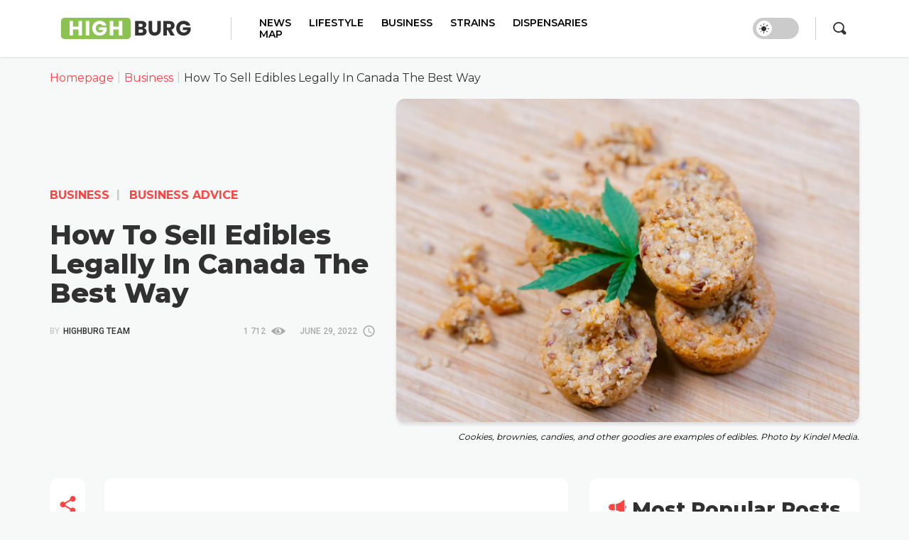

--- FILE ---
content_type: text/html; charset=UTF-8
request_url: https://highburg.com/business/how-to-sell-edibles-legally-in-canada-the-best-way/
body_size: 19497
content:

<!DOCTYPE html>
<html>
<head>
	
	<!-- Google Tag Manager -->
	<script>(function(w,d,s,l,i){w[l]=w[l]||[];w[l].push({'gtm.start':
	new Date().getTime(),event:'gtm.js'});var f=d.getElementsByTagName(s)[0],
	j=d.createElement(s),dl=l!='dataLayer'?'&l='+l:'';j.async=true;j.src=
	'https://www.googletagmanager.com/gtm.js?id='+i+dl;f.parentNode.insertBefore(j,f);
	})(window,document,'script','dataLayer','GTM-T6LG3FC');</script>
	<!-- End Google Tag Manager -->

	<meta charset="utf-8">
	<meta http-equiv="X-UA-Compatible" content="IE=edge">
	<meta name="viewport" id="viewport" content="width=device-width,initial-scale=1.0,minimum-scale=1.0,maximum-scale=1.0,user-scalable=no">
	<meta name="apple-mobile-web-app-capable" content="yes">
	<link rel="icon" href="https://highburg.com/wp-content/themes/highburg/assets/image/favicon.ico" type="image/x-icon">
	<meta name="viewport" content="width=device-width, initial-scale=1.0, maximum-scale=1.0, user-scalable=0"/>
	<script type="text/javascript">
/* <![CDATA[ */
(()=>{var e={};e.g=function(){if("object"==typeof globalThis)return globalThis;try{return this||new Function("return this")()}catch(e){if("object"==typeof window)return window}}(),function({ampUrl:n,isCustomizePreview:t,isAmpDevMode:r,noampQueryVarName:o,noampQueryVarValue:s,disabledStorageKey:i,mobileUserAgents:a,regexRegex:c}){if("undefined"==typeof sessionStorage)return;const d=new RegExp(c);if(!a.some((e=>{const n=e.match(d);return!(!n||!new RegExp(n[1],n[2]).test(navigator.userAgent))||navigator.userAgent.includes(e)})))return;e.g.addEventListener("DOMContentLoaded",(()=>{const e=document.getElementById("amp-mobile-version-switcher");if(!e)return;e.hidden=!1;const n=e.querySelector("a[href]");n&&n.addEventListener("click",(()=>{sessionStorage.removeItem(i)}))}));const g=r&&["paired-browsing-non-amp","paired-browsing-amp"].includes(window.name);if(sessionStorage.getItem(i)||t||g)return;const u=new URL(location.href),m=new URL(n);m.hash=u.hash,u.searchParams.has(o)&&s===u.searchParams.get(o)?sessionStorage.setItem(i,"1"):m.href!==u.href&&(window.stop(),location.replace(m.href))}({"ampUrl":"https:\/\/highburg.com\/business\/how-to-sell-edibles-legally-in-canada-the-best-way\/amp\/","noampQueryVarName":"noamp","noampQueryVarValue":"mobile","disabledStorageKey":"amp_mobile_redirect_disabled","mobileUserAgents":["Mobile","Android","Silk\/","Kindle","BlackBerry","Opera Mini","Opera Mobi"],"regexRegex":"^\\\/((?:.|\\n)+)\\\/([i]*)$","isCustomizePreview":false,"isAmpDevMode":false})})();
/* ]]> */
</script>
<meta name='robots' content='index, follow, max-image-preview:large, max-snippet:-1, max-video-preview:-1' />

            <script data-no-defer="1" data-ezscrex="false" data-cfasync="false" data-pagespeed-no-defer data-cookieconsent="ignore">
                var ctPublicFunctions = {"_ajax_nonce":"3d1016cfb8","_rest_nonce":"0c7b55e16c","_ajax_url":"\/wp-admin\/admin-ajax.php","_rest_url":"https:\/\/highburg.com\/wp-json\/","data__cookies_type":"none","data__ajax_type":"rest","text__wait_for_decoding":"Decoding the contact data, let us a few seconds to finish. Anti-Spam by CleanTalk","cookiePrefix":"","wprocket_detected":false}
            </script>
        
            <script data-no-defer="1" data-ezscrex="false" data-cfasync="false" data-pagespeed-no-defer data-cookieconsent="ignore">
                var ctPublic = {"_ajax_nonce":"3d1016cfb8","settings__forms__check_internal":"0","settings__forms__check_external":"0","settings__forms__search_test":"1","settings__data__bot_detector_enabled":"1","blog_home":"https:\/\/highburg.com\/","pixel__setting":"3","pixel__enabled":false,"pixel__url":"https:\/\/moderate9-v4.cleantalk.org\/pixel\/583800ba38a1c9dc123f305320bfe72a.gif","data__email_check_before_post":"1","data__cookies_type":"none","data__key_is_ok":true,"data__visible_fields_required":true,"data__to_local_storage":{"apbct_cookies_test":"%7B%22cookies_names%22%3A%5B%22apbct_timestamp%22%2C%22apbct_site_landing_ts%22%5D%2C%22check_value%22%3A%22e15e5cf0ceab659e81c33a45ccf90da8%22%7D","apbct_site_landing_ts":"1769353136"},"wl_brandname":"Anti-Spam by CleanTalk","wl_brandname_short":"CleanTalk","ct_checkjs_key":262372609,"emailEncoderPassKey":"c2d1d10f1be94956d7bff3e42d564a32","bot_detector_forms_excluded":"W10=","advancedCacheExists":false}
            </script>
        
	<!-- This site is optimized with the Yoast SEO plugin v23.1 - https://yoast.com/wordpress/plugins/seo/ -->
	<title>How To Sell Edibles Legally In Canada The Best Way - Highburg</title>
	<meta name="description" content="Learning how to sell edibles legally in Canada can be a profitable business, and there are some important things to keep in mind." />
	<link rel="canonical" href="https://highburg.com/business/how-to-sell-edibles-legally-in-canada-the-best-way/" />
	<meta property="og:locale" content="en_US" />
	<meta property="og:type" content="article" />
	<meta property="og:title" content="How To Sell Edibles Legally In Canada The Best Way - Highburg" />
	<meta property="og:description" content="Learning how to sell edibles legally in Canada can be a profitable business, and there are some important things to keep in mind." />
	<meta property="og:url" content="https://highburg.com/business/how-to-sell-edibles-legally-in-canada-the-best-way/" />
	<meta property="og:site_name" content="Highburg" />
	<meta property="article:published_time" content="2022-06-29T17:00:31+00:00" />
	<meta property="article:modified_time" content="2022-06-27T18:14:35+00:00" />
	<meta property="og:image" content="https://highburg.com/wp-content/uploads/2022/06/how-to-sell-edibles-legally-in-canada-the-best-way-scaled.jpg" />
	<meta property="og:image:width" content="2560" />
	<meta property="og:image:height" content="1920" />
	<meta property="og:image:type" content="image/jpeg" />
	<meta name="author" content="Highburg Team" />
	<meta name="twitter:card" content="summary_large_image" />
	<meta name="twitter:label1" content="Written by" />
	<meta name="twitter:data1" content="Highburg Team" />
	<meta name="twitter:label2" content="Est. reading time" />
	<meta name="twitter:data2" content="6 minutes" />
	<script type="application/ld+json" class="yoast-schema-graph">{"@context":"https://schema.org","@graph":[{"@type":"WebPage","@id":"https://highburg.com/business/how-to-sell-edibles-legally-in-canada-the-best-way/","url":"https://highburg.com/business/how-to-sell-edibles-legally-in-canada-the-best-way/","name":"How To Sell Edibles Legally In Canada The Best Way - Highburg","isPartOf":{"@id":"https://highburg.com/#website"},"primaryImageOfPage":{"@id":"https://highburg.com/business/how-to-sell-edibles-legally-in-canada-the-best-way/#primaryimage"},"image":{"@id":"https://highburg.com/business/how-to-sell-edibles-legally-in-canada-the-best-way/#primaryimage"},"thumbnailUrl":"https://highburg.com/wp-content/uploads/2022/06/how-to-sell-edibles-legally-in-canada-the-best-way-scaled.jpg","datePublished":"2022-06-29T17:00:31+00:00","dateModified":"2022-06-27T18:14:35+00:00","author":{"@id":"https://highburg.com/#/schema/person/3ab2720ec3d9acca2cf7a582ee3c7b44"},"description":"Learning how to sell edibles legally in Canada can be a profitable business, and there are some important things to keep in mind.","breadcrumb":{"@id":"https://highburg.com/business/how-to-sell-edibles-legally-in-canada-the-best-way/#breadcrumb"},"inLanguage":"en-US","potentialAction":[{"@type":"ReadAction","target":["https://highburg.com/business/how-to-sell-edibles-legally-in-canada-the-best-way/"]}]},{"@type":"ImageObject","inLanguage":"en-US","@id":"https://highburg.com/business/how-to-sell-edibles-legally-in-canada-the-best-way/#primaryimage","url":"https://highburg.com/wp-content/uploads/2022/06/how-to-sell-edibles-legally-in-canada-the-best-way-scaled.jpg","contentUrl":"https://highburg.com/wp-content/uploads/2022/06/how-to-sell-edibles-legally-in-canada-the-best-way-scaled.jpg","width":2560,"height":1920,"caption":"Cookies, brownies, candies, and other goodies are examples of edibles. Photo by Kindel Media."},{"@type":"BreadcrumbList","@id":"https://highburg.com/business/how-to-sell-edibles-legally-in-canada-the-best-way/#breadcrumb","itemListElement":[{"@type":"ListItem","position":1,"name":"Home","item":"https://highburg.com/"},{"@type":"ListItem","position":2,"name":"How To Sell Edibles Legally In Canada The Best Way"}]},{"@type":"WebSite","@id":"https://highburg.com/#website","url":"https://highburg.com/","name":"Highburg","description":"","potentialAction":[{"@type":"SearchAction","target":{"@type":"EntryPoint","urlTemplate":"https://highburg.com/?s={search_term_string}"},"query-input":"required name=search_term_string"}],"inLanguage":"en-US"},{"@type":"Person","@id":"https://highburg.com/#/schema/person/3ab2720ec3d9acca2cf7a582ee3c7b44","name":"Highburg Team","image":{"@type":"ImageObject","inLanguage":"en-US","@id":"https://highburg.com/#/schema/person/image/","url":"https://secure.gravatar.com/avatar/5d2bb86671281fe767cafc044c0afe5e9ec29a967cdb02c4ee2dbee4594d9a66?s=96&d=mm&r=g","contentUrl":"https://secure.gravatar.com/avatar/5d2bb86671281fe767cafc044c0afe5e9ec29a967cdb02c4ee2dbee4594d9a66?s=96&d=mm&r=g","caption":"Highburg Team"},"url":"https://highburg.com/author/burgadm/"}]}</script>
	<!-- / Yoast SEO plugin. -->


<link rel='dns-prefetch' href='//moderate.cleantalk.org' />
<link rel='dns-prefetch' href='//maps.googleapis.com' />
<link rel='dns-prefetch' href='//fonts.googleapis.com' />
<link rel="alternate" title="oEmbed (JSON)" type="application/json+oembed" href="https://highburg.com/wp-json/oembed/1.0/embed?url=https%3A%2F%2Fhighburg.com%2Fbusiness%2Fhow-to-sell-edibles-legally-in-canada-the-best-way%2F" />
<link rel="alternate" title="oEmbed (XML)" type="text/xml+oembed" href="https://highburg.com/wp-json/oembed/1.0/embed?url=https%3A%2F%2Fhighburg.com%2Fbusiness%2Fhow-to-sell-edibles-legally-in-canada-the-best-way%2F&#038;format=xml" />
<style id='wp-img-auto-sizes-contain-inline-css' type='text/css'>
img:is([sizes=auto i],[sizes^="auto," i]){contain-intrinsic-size:3000px 1500px}
/*# sourceURL=wp-img-auto-sizes-contain-inline-css */
</style>
<style id='wp-emoji-styles-inline-css' type='text/css'>

	img.wp-smiley, img.emoji {
		display: inline !important;
		border: none !important;
		box-shadow: none !important;
		height: 1em !important;
		width: 1em !important;
		margin: 0 0.07em !important;
		vertical-align: -0.1em !important;
		background: none !important;
		padding: 0 !important;
	}
/*# sourceURL=wp-emoji-styles-inline-css */
</style>
<style id='wp-block-library-inline-css' type='text/css'>
:root{--wp-block-synced-color:#7a00df;--wp-block-synced-color--rgb:122,0,223;--wp-bound-block-color:var(--wp-block-synced-color);--wp-editor-canvas-background:#ddd;--wp-admin-theme-color:#007cba;--wp-admin-theme-color--rgb:0,124,186;--wp-admin-theme-color-darker-10:#006ba1;--wp-admin-theme-color-darker-10--rgb:0,107,160.5;--wp-admin-theme-color-darker-20:#005a87;--wp-admin-theme-color-darker-20--rgb:0,90,135;--wp-admin-border-width-focus:2px}@media (min-resolution:192dpi){:root{--wp-admin-border-width-focus:1.5px}}.wp-element-button{cursor:pointer}:root .has-very-light-gray-background-color{background-color:#eee}:root .has-very-dark-gray-background-color{background-color:#313131}:root .has-very-light-gray-color{color:#eee}:root .has-very-dark-gray-color{color:#313131}:root .has-vivid-green-cyan-to-vivid-cyan-blue-gradient-background{background:linear-gradient(135deg,#00d084,#0693e3)}:root .has-purple-crush-gradient-background{background:linear-gradient(135deg,#34e2e4,#4721fb 50%,#ab1dfe)}:root .has-hazy-dawn-gradient-background{background:linear-gradient(135deg,#faaca8,#dad0ec)}:root .has-subdued-olive-gradient-background{background:linear-gradient(135deg,#fafae1,#67a671)}:root .has-atomic-cream-gradient-background{background:linear-gradient(135deg,#fdd79a,#004a59)}:root .has-nightshade-gradient-background{background:linear-gradient(135deg,#330968,#31cdcf)}:root .has-midnight-gradient-background{background:linear-gradient(135deg,#020381,#2874fc)}:root{--wp--preset--font-size--normal:16px;--wp--preset--font-size--huge:42px}.has-regular-font-size{font-size:1em}.has-larger-font-size{font-size:2.625em}.has-normal-font-size{font-size:var(--wp--preset--font-size--normal)}.has-huge-font-size{font-size:var(--wp--preset--font-size--huge)}.has-text-align-center{text-align:center}.has-text-align-left{text-align:left}.has-text-align-right{text-align:right}.has-fit-text{white-space:nowrap!important}#end-resizable-editor-section{display:none}.aligncenter{clear:both}.items-justified-left{justify-content:flex-start}.items-justified-center{justify-content:center}.items-justified-right{justify-content:flex-end}.items-justified-space-between{justify-content:space-between}.screen-reader-text{border:0;clip-path:inset(50%);height:1px;margin:-1px;overflow:hidden;padding:0;position:absolute;width:1px;word-wrap:normal!important}.screen-reader-text:focus{background-color:#ddd;clip-path:none;color:#444;display:block;font-size:1em;height:auto;left:5px;line-height:normal;padding:15px 23px 14px;text-decoration:none;top:5px;width:auto;z-index:100000}html :where(.has-border-color){border-style:solid}html :where([style*=border-top-color]){border-top-style:solid}html :where([style*=border-right-color]){border-right-style:solid}html :where([style*=border-bottom-color]){border-bottom-style:solid}html :where([style*=border-left-color]){border-left-style:solid}html :where([style*=border-width]){border-style:solid}html :where([style*=border-top-width]){border-top-style:solid}html :where([style*=border-right-width]){border-right-style:solid}html :where([style*=border-bottom-width]){border-bottom-style:solid}html :where([style*=border-left-width]){border-left-style:solid}html :where(img[class*=wp-image-]){height:auto;max-width:100%}:where(figure){margin:0 0 1em}html :where(.is-position-sticky){--wp-admin--admin-bar--position-offset:var(--wp-admin--admin-bar--height,0px)}@media screen and (max-width:600px){html :where(.is-position-sticky){--wp-admin--admin-bar--position-offset:0px}}

/*# sourceURL=wp-block-library-inline-css */
</style><link rel='stylesheet' id='wc-blocks-style-css' href='https://highburg.com/wp-content/plugins/woocommerce/assets/client/blocks/wc-blocks.css?ver=wc-9.1.5' type='text/css' media='all' />
<style id='global-styles-inline-css' type='text/css'>
:root{--wp--preset--aspect-ratio--square: 1;--wp--preset--aspect-ratio--4-3: 4/3;--wp--preset--aspect-ratio--3-4: 3/4;--wp--preset--aspect-ratio--3-2: 3/2;--wp--preset--aspect-ratio--2-3: 2/3;--wp--preset--aspect-ratio--16-9: 16/9;--wp--preset--aspect-ratio--9-16: 9/16;--wp--preset--color--black: #000000;--wp--preset--color--cyan-bluish-gray: #abb8c3;--wp--preset--color--white: #ffffff;--wp--preset--color--pale-pink: #f78da7;--wp--preset--color--vivid-red: #cf2e2e;--wp--preset--color--luminous-vivid-orange: #ff6900;--wp--preset--color--luminous-vivid-amber: #fcb900;--wp--preset--color--light-green-cyan: #7bdcb5;--wp--preset--color--vivid-green-cyan: #00d084;--wp--preset--color--pale-cyan-blue: #8ed1fc;--wp--preset--color--vivid-cyan-blue: #0693e3;--wp--preset--color--vivid-purple: #9b51e0;--wp--preset--gradient--vivid-cyan-blue-to-vivid-purple: linear-gradient(135deg,rgb(6,147,227) 0%,rgb(155,81,224) 100%);--wp--preset--gradient--light-green-cyan-to-vivid-green-cyan: linear-gradient(135deg,rgb(122,220,180) 0%,rgb(0,208,130) 100%);--wp--preset--gradient--luminous-vivid-amber-to-luminous-vivid-orange: linear-gradient(135deg,rgb(252,185,0) 0%,rgb(255,105,0) 100%);--wp--preset--gradient--luminous-vivid-orange-to-vivid-red: linear-gradient(135deg,rgb(255,105,0) 0%,rgb(207,46,46) 100%);--wp--preset--gradient--very-light-gray-to-cyan-bluish-gray: linear-gradient(135deg,rgb(238,238,238) 0%,rgb(169,184,195) 100%);--wp--preset--gradient--cool-to-warm-spectrum: linear-gradient(135deg,rgb(74,234,220) 0%,rgb(151,120,209) 20%,rgb(207,42,186) 40%,rgb(238,44,130) 60%,rgb(251,105,98) 80%,rgb(254,248,76) 100%);--wp--preset--gradient--blush-light-purple: linear-gradient(135deg,rgb(255,206,236) 0%,rgb(152,150,240) 100%);--wp--preset--gradient--blush-bordeaux: linear-gradient(135deg,rgb(254,205,165) 0%,rgb(254,45,45) 50%,rgb(107,0,62) 100%);--wp--preset--gradient--luminous-dusk: linear-gradient(135deg,rgb(255,203,112) 0%,rgb(199,81,192) 50%,rgb(65,88,208) 100%);--wp--preset--gradient--pale-ocean: linear-gradient(135deg,rgb(255,245,203) 0%,rgb(182,227,212) 50%,rgb(51,167,181) 100%);--wp--preset--gradient--electric-grass: linear-gradient(135deg,rgb(202,248,128) 0%,rgb(113,206,126) 100%);--wp--preset--gradient--midnight: linear-gradient(135deg,rgb(2,3,129) 0%,rgb(40,116,252) 100%);--wp--preset--font-size--small: 13px;--wp--preset--font-size--medium: 20px;--wp--preset--font-size--large: 36px;--wp--preset--font-size--x-large: 42px;--wp--preset--font-family--inter: "Inter", sans-serif;--wp--preset--font-family--cardo: Cardo;--wp--preset--spacing--20: 0.44rem;--wp--preset--spacing--30: 0.67rem;--wp--preset--spacing--40: 1rem;--wp--preset--spacing--50: 1.5rem;--wp--preset--spacing--60: 2.25rem;--wp--preset--spacing--70: 3.38rem;--wp--preset--spacing--80: 5.06rem;--wp--preset--shadow--natural: 6px 6px 9px rgba(0, 0, 0, 0.2);--wp--preset--shadow--deep: 12px 12px 50px rgba(0, 0, 0, 0.4);--wp--preset--shadow--sharp: 6px 6px 0px rgba(0, 0, 0, 0.2);--wp--preset--shadow--outlined: 6px 6px 0px -3px rgb(255, 255, 255), 6px 6px rgb(0, 0, 0);--wp--preset--shadow--crisp: 6px 6px 0px rgb(0, 0, 0);}:where(.is-layout-flex){gap: 0.5em;}:where(.is-layout-grid){gap: 0.5em;}body .is-layout-flex{display: flex;}.is-layout-flex{flex-wrap: wrap;align-items: center;}.is-layout-flex > :is(*, div){margin: 0;}body .is-layout-grid{display: grid;}.is-layout-grid > :is(*, div){margin: 0;}:where(.wp-block-columns.is-layout-flex){gap: 2em;}:where(.wp-block-columns.is-layout-grid){gap: 2em;}:where(.wp-block-post-template.is-layout-flex){gap: 1.25em;}:where(.wp-block-post-template.is-layout-grid){gap: 1.25em;}.has-black-color{color: var(--wp--preset--color--black) !important;}.has-cyan-bluish-gray-color{color: var(--wp--preset--color--cyan-bluish-gray) !important;}.has-white-color{color: var(--wp--preset--color--white) !important;}.has-pale-pink-color{color: var(--wp--preset--color--pale-pink) !important;}.has-vivid-red-color{color: var(--wp--preset--color--vivid-red) !important;}.has-luminous-vivid-orange-color{color: var(--wp--preset--color--luminous-vivid-orange) !important;}.has-luminous-vivid-amber-color{color: var(--wp--preset--color--luminous-vivid-amber) !important;}.has-light-green-cyan-color{color: var(--wp--preset--color--light-green-cyan) !important;}.has-vivid-green-cyan-color{color: var(--wp--preset--color--vivid-green-cyan) !important;}.has-pale-cyan-blue-color{color: var(--wp--preset--color--pale-cyan-blue) !important;}.has-vivid-cyan-blue-color{color: var(--wp--preset--color--vivid-cyan-blue) !important;}.has-vivid-purple-color{color: var(--wp--preset--color--vivid-purple) !important;}.has-black-background-color{background-color: var(--wp--preset--color--black) !important;}.has-cyan-bluish-gray-background-color{background-color: var(--wp--preset--color--cyan-bluish-gray) !important;}.has-white-background-color{background-color: var(--wp--preset--color--white) !important;}.has-pale-pink-background-color{background-color: var(--wp--preset--color--pale-pink) !important;}.has-vivid-red-background-color{background-color: var(--wp--preset--color--vivid-red) !important;}.has-luminous-vivid-orange-background-color{background-color: var(--wp--preset--color--luminous-vivid-orange) !important;}.has-luminous-vivid-amber-background-color{background-color: var(--wp--preset--color--luminous-vivid-amber) !important;}.has-light-green-cyan-background-color{background-color: var(--wp--preset--color--light-green-cyan) !important;}.has-vivid-green-cyan-background-color{background-color: var(--wp--preset--color--vivid-green-cyan) !important;}.has-pale-cyan-blue-background-color{background-color: var(--wp--preset--color--pale-cyan-blue) !important;}.has-vivid-cyan-blue-background-color{background-color: var(--wp--preset--color--vivid-cyan-blue) !important;}.has-vivid-purple-background-color{background-color: var(--wp--preset--color--vivid-purple) !important;}.has-black-border-color{border-color: var(--wp--preset--color--black) !important;}.has-cyan-bluish-gray-border-color{border-color: var(--wp--preset--color--cyan-bluish-gray) !important;}.has-white-border-color{border-color: var(--wp--preset--color--white) !important;}.has-pale-pink-border-color{border-color: var(--wp--preset--color--pale-pink) !important;}.has-vivid-red-border-color{border-color: var(--wp--preset--color--vivid-red) !important;}.has-luminous-vivid-orange-border-color{border-color: var(--wp--preset--color--luminous-vivid-orange) !important;}.has-luminous-vivid-amber-border-color{border-color: var(--wp--preset--color--luminous-vivid-amber) !important;}.has-light-green-cyan-border-color{border-color: var(--wp--preset--color--light-green-cyan) !important;}.has-vivid-green-cyan-border-color{border-color: var(--wp--preset--color--vivid-green-cyan) !important;}.has-pale-cyan-blue-border-color{border-color: var(--wp--preset--color--pale-cyan-blue) !important;}.has-vivid-cyan-blue-border-color{border-color: var(--wp--preset--color--vivid-cyan-blue) !important;}.has-vivid-purple-border-color{border-color: var(--wp--preset--color--vivid-purple) !important;}.has-vivid-cyan-blue-to-vivid-purple-gradient-background{background: var(--wp--preset--gradient--vivid-cyan-blue-to-vivid-purple) !important;}.has-light-green-cyan-to-vivid-green-cyan-gradient-background{background: var(--wp--preset--gradient--light-green-cyan-to-vivid-green-cyan) !important;}.has-luminous-vivid-amber-to-luminous-vivid-orange-gradient-background{background: var(--wp--preset--gradient--luminous-vivid-amber-to-luminous-vivid-orange) !important;}.has-luminous-vivid-orange-to-vivid-red-gradient-background{background: var(--wp--preset--gradient--luminous-vivid-orange-to-vivid-red) !important;}.has-very-light-gray-to-cyan-bluish-gray-gradient-background{background: var(--wp--preset--gradient--very-light-gray-to-cyan-bluish-gray) !important;}.has-cool-to-warm-spectrum-gradient-background{background: var(--wp--preset--gradient--cool-to-warm-spectrum) !important;}.has-blush-light-purple-gradient-background{background: var(--wp--preset--gradient--blush-light-purple) !important;}.has-blush-bordeaux-gradient-background{background: var(--wp--preset--gradient--blush-bordeaux) !important;}.has-luminous-dusk-gradient-background{background: var(--wp--preset--gradient--luminous-dusk) !important;}.has-pale-ocean-gradient-background{background: var(--wp--preset--gradient--pale-ocean) !important;}.has-electric-grass-gradient-background{background: var(--wp--preset--gradient--electric-grass) !important;}.has-midnight-gradient-background{background: var(--wp--preset--gradient--midnight) !important;}.has-small-font-size{font-size: var(--wp--preset--font-size--small) !important;}.has-medium-font-size{font-size: var(--wp--preset--font-size--medium) !important;}.has-large-font-size{font-size: var(--wp--preset--font-size--large) !important;}.has-x-large-font-size{font-size: var(--wp--preset--font-size--x-large) !important;}
/*# sourceURL=global-styles-inline-css */
</style>

<style id='classic-theme-styles-inline-css' type='text/css'>
/*! This file is auto-generated */
.wp-block-button__link{color:#fff;background-color:#32373c;border-radius:9999px;box-shadow:none;text-decoration:none;padding:calc(.667em + 2px) calc(1.333em + 2px);font-size:1.125em}.wp-block-file__button{background:#32373c;color:#fff;text-decoration:none}
/*# sourceURL=/wp-includes/css/classic-themes.min.css */
</style>
<link rel='stylesheet' id='ct_public_css-css' href='https://highburg.com/wp-content/plugins/cleantalk-spam-protect/css/cleantalk-public.min.css?ver=6.37' type='text/css' media='all' />
<link rel='stylesheet' id='ub-extension-style-css-css' href='https://highburg.com/wp-content/plugins/ultimate-blocks/src/extensions/style.css?ver=6.9' type='text/css' media='all' />
<link rel='stylesheet' id='woocommerce-layout-css' href='https://highburg.com/wp-content/plugins/woocommerce/assets/css/woocommerce-layout.css?ver=9.1.5' type='text/css' media='all' />
<link rel='stylesheet' id='woocommerce-smallscreen-css' href='https://highburg.com/wp-content/plugins/woocommerce/assets/css/woocommerce-smallscreen.css?ver=9.1.5' type='text/css' media='only screen and (max-width: 768px)' />
<link rel='stylesheet' id='woocommerce-general-css' href='https://highburg.com/wp-content/plugins/woocommerce/assets/css/woocommerce.css?ver=9.1.5' type='text/css' media='all' />
<style id='woocommerce-inline-inline-css' type='text/css'>
.woocommerce form .form-row .required { visibility: visible; }
/*# sourceURL=woocommerce-inline-inline-css */
</style>
<link rel='stylesheet' id='jwa-discovery-css-css' href='https://highburg.com/wp-content/plugins/jwa-discovery-plugin/assets/css/discovery.css?ver=1.0.8' type='text/css' media='all' />
<link rel='stylesheet' id='jwa-rating-preview-css-css' href='https://highburg.com/wp-content/plugins/jwa-reviews-plugin/assets/css/rating-preview.css?ver=6.9' type='text/css' media='all' />
<link rel='stylesheet' id='jwa-rating-css-css' href='https://highburg.com/wp-content/plugins/jwa-reviews-plugin/assets/css/rating.css?ver=6.9' type='text/css' media='all' />
<link rel='stylesheet' id='jwa-reviews-comment-css-css' href='https://highburg.com/wp-content/plugins/jwa-reviews-plugin/assets/css/reviews-comment.css?ver=6.9' type='text/css' media='all' />
<link rel='stylesheet' id='jwa-reviews-css-css' href='https://highburg.com/wp-content/plugins/jwa-reviews-plugin/assets/css/reviews.css?ver=6.9' type='text/css' media='all' />
<link rel='stylesheet' id='search-component-css-css' href='https://highburg.com/wp-content/themes/highburg/core/Components/Search/assets/css/style.css?ver=1.0.0-stable' type='text/css' media='all' />
<link rel='stylesheet' id='woo-component-css-css' href='https://highburg.com/wp-content/themes/highburg/core/Components/WooFilter/assets/css/style.css?ver=1.0.0-stable' type='text/css' media='all' />
<link rel='stylesheet' id='main-css-css' href='https://highburg.com/wp-content/themes/highburg/assets/css/main.css?ver=1671025877' type='text/css' media='all' />
<link rel='stylesheet' id='style-css-css' href='https://highburg.com/wp-content/themes/highburg/style.css?ver=1680257663' type='text/css' media='all' />
<link crossorigin="anonymous" rel='stylesheet' id='google_font-css' href='//fonts.googleapis.com/css?family=Roboto%3A400%2C500%7CMontserrat%3A400%2C600%2C700%2C800%7CSource+Sans+Pro%3A400%2C700&#038;display=swap&#038;ver=1.0.0' type='text/css' media='all' />
<link rel='stylesheet' id='hb-style-css' href='https://highburg.com/wp-content/themes/highburg/assets/css/style.css?ver=1.0.2' type='text/css' media='all' />
<link rel='stylesheet' id='single-post-redesign-css-css' href='https://highburg.com/wp-content/themes/highburg/core/assets/post/css/single-post.css?ver=6.9' type='text/css' media='all' />
<script type="text/javascript" src="https://highburg.com/wp-includes/js/jquery/jquery.min.js?ver=3.7.1" id="jquery-core-js"></script>
<script type="text/javascript" src="https://highburg.com/wp-includes/js/jquery/jquery-migrate.min.js?ver=3.4.1" id="jquery-migrate-js"></script>
<script type="text/javascript" data-pagespeed-no-defer src="https://highburg.com/wp-content/plugins/cleantalk-spam-protect/js/apbct-public-bundle.min.js?ver=6.37" id="ct_public_functions-js"></script>
<script type="text/javascript" src="https://moderate.cleantalk.org/ct-bot-detector-wrapper.js?ver=6.37" id="ct_bot_detector-js"></script>
<script type="text/javascript" src="https://highburg.com/wp-content/plugins/woocommerce/assets/js/jquery-blockui/jquery.blockUI.min.js?ver=2.7.0-wc.9.1.5" id="jquery-blockui-js" data-wp-strategy="defer"></script>
<script type="text/javascript" id="wc-add-to-cart-js-extra">
/* <![CDATA[ */
var wc_add_to_cart_params = {"ajax_url":"/wp-admin/admin-ajax.php","wc_ajax_url":"/?wc-ajax=%%endpoint%%","i18n_view_cart":"View cart","cart_url":"https://highburg.com/cart/","is_cart":"","cart_redirect_after_add":"no"};
//# sourceURL=wc-add-to-cart-js-extra
/* ]]> */
</script>
<script type="text/javascript" src="https://highburg.com/wp-content/plugins/woocommerce/assets/js/frontend/add-to-cart.min.js?ver=9.1.5" id="wc-add-to-cart-js" data-wp-strategy="defer"></script>
<script type="text/javascript" src="https://highburg.com/wp-content/plugins/woocommerce/assets/js/js-cookie/js.cookie.min.js?ver=2.1.4-wc.9.1.5" id="js-cookie-js" defer="defer" data-wp-strategy="defer"></script>
<script type="text/javascript" id="woocommerce-js-extra">
/* <![CDATA[ */
var woocommerce_params = {"ajax_url":"/wp-admin/admin-ajax.php","wc_ajax_url":"/?wc-ajax=%%endpoint%%"};
//# sourceURL=woocommerce-js-extra
/* ]]> */
</script>
<script type="text/javascript" src="https://highburg.com/wp-content/plugins/woocommerce/assets/js/frontend/woocommerce.min.js?ver=9.1.5" id="woocommerce-js" defer="defer" data-wp-strategy="defer"></script>
<script type="text/javascript" src="https://highburg.com/wp-content/plugins/js_composer/assets/js/vendors/woocommerce-add-to-cart.js?ver=6.9.0" id="vc_woocommerce-add-to-cart-js-js"></script>
<script type="text/javascript" src="https://highburg.com/wp-content/themes/highburg/core/Components/Search/assets/js/index.js?ver=1.0.0-stable" id="search-component-js-js"></script>
<script type="text/javascript" src="https://highburg.com/wp-content/themes/highburg/core/Components/WooFilter/assets/js/index.js?ver=1.0.0-stable" id="woo-component-js-js"></script>
<link rel="https://api.w.org/" href="https://highburg.com/wp-json/" /><link rel="alternate" title="JSON" type="application/json" href="https://highburg.com/wp-json/wp/v2/posts/9520" /><link rel="EditURI" type="application/rsd+xml" title="RSD" href="https://highburg.com/xmlrpc.php?rsd" />
<meta name="generator" content="WordPress 6.9" />
<meta name="generator" content="WooCommerce 9.1.5" />
<link rel='shortlink' href='https://highburg.com/?p=9520' />

	<style></style>

	<link rel="alternate" type="text/html" media="only screen and (max-width: 640px)" href="https://highburg.com/business/how-to-sell-edibles-legally-in-canada-the-best-way/amp/">	<noscript><style>.woocommerce-product-gallery{ opacity: 1 !important; }</style></noscript>
	<meta name="generator" content="Powered by WPBakery Page Builder - drag and drop page builder for WordPress."/>
<link rel="amphtml" href="https://highburg.com/business/how-to-sell-edibles-legally-in-canada-the-best-way/amp/"><style>#amp-mobile-version-switcher{left:0;position:absolute;width:100%;z-index:100}#amp-mobile-version-switcher>a{background-color:#444;border:0;color:#eaeaea;display:block;font-family:-apple-system,BlinkMacSystemFont,Segoe UI,Roboto,Oxygen-Sans,Ubuntu,Cantarell,Helvetica Neue,sans-serif;font-size:16px;font-weight:600;padding:15px 0;text-align:center;-webkit-text-decoration:none;text-decoration:none}#amp-mobile-version-switcher>a:active,#amp-mobile-version-switcher>a:focus,#amp-mobile-version-switcher>a:hover{-webkit-text-decoration:underline;text-decoration:underline}</style><style class='wp-fonts-local' type='text/css'>
@font-face{font-family:Inter;font-style:normal;font-weight:300 900;font-display:fallback;src:url('https://highburg.com/wp-content/plugins/woocommerce/assets/fonts/Inter-VariableFont_slnt,wght.woff2') format('woff2');font-stretch:normal;}
@font-face{font-family:Cardo;font-style:normal;font-weight:400;font-display:fallback;src:url('https://highburg.com/wp-content/plugins/woocommerce/assets/fonts/cardo_normal_400.woff2') format('woff2');}
</style>
<link rel="icon" href="https://highburg.com/wp-content/uploads/2021/03/cropped-IG-logo-32x32.jpg" sizes="32x32" />
<link rel="icon" href="https://highburg.com/wp-content/uploads/2021/03/cropped-IG-logo-192x192.jpg" sizes="192x192" />
<link rel="apple-touch-icon" href="https://highburg.com/wp-content/uploads/2021/03/cropped-IG-logo-180x180.jpg" />
<meta name="msapplication-TileImage" content="https://highburg.com/wp-content/uploads/2021/03/cropped-IG-logo-270x270.jpg" />
<noscript><style> .wpb_animate_when_almost_visible { opacity: 1; }</style></noscript></head>
<body class="wp-singular post-template-default single single-post postid-9520 single-format-standard wp-theme-highburg theme-highburg woocommerce-no-js wpb-js-composer js-comp-ver-6.9.0 vc_responsive">
	
	<!-- Google Tag Manager (noscript) -->
	<noscript><iframe src="https://www.googletagmanager.com/ns.html?id=GTM-T6LG3FC"
	height="0" width="0" style="display:none;visibility:hidden"></iframe></noscript>
	<!-- End Google Tag Manager (noscript) -->
<header>
	<div class="container">
		<div class="row">
			<div class="col-lg-12 col-md-12 col-sm-12 col-xs-12 dfr">

				<a class="logo" href="https://highburg.com">
					<img id="logo" src="https://highburg.com/wp-content/uploads/logo-new-highburg1.svg" alt="logo" style="height:30px;">
				</a>

				<ul id="menu-main-menu" class="menu dfr"><li id="menu-item-5839" class="menu-item menu-item-type-taxonomy menu-item-object-category menu-item-5839"><a href="https://highburg.com/news/">News</a></li>
<li id="menu-item-5838" class="menu-item menu-item-type-taxonomy menu-item-object-category menu-item-5838"><a href="https://highburg.com/lifestyle/">Lifestyle</a></li>
<li id="menu-item-5840" class="menu-item menu-item-type-taxonomy menu-item-object-category current-post-ancestor current-menu-parent current-post-parent menu-item-5840"><a href="https://highburg.com/business/">Business</a></li>
<li id="menu-item-5841" class="menu-item menu-item-type-custom menu-item-object-custom menu-item-5841"><a href="https://highburg.com/strain/">Strains</a></li>
<li id="menu-item-17389" class="menu-item menu-item-type-post_type menu-item-object-page menu-item-17389"><a href="https://highburg.com/dispensary/">Dispensaries</a></li>
<li id="menu-item-31012" class="menu-item menu-item-type-post_type menu-item-object-page menu-item-31012"><a href="https://highburg.com/cannabis-map/">Map</a></li>
</ul>
		  							<ul class="soc dfr">
													<li><a class="facebook" href="https://highburg.com/#"></a></li>
													<li><a class="twitter" href="https://highburg.com/#"></a></li>
													<li><a class="linkedin" href="https://highburg.com/#"></a></li>
													<li><a class="instagram" href="https://highburg.com/#"></a></li>
											</ul>
		 		
				<div class="checkbox-color">
					<input id="black-color" type="checkbox" >
					<label class="icon-sun" for="black-color"></label>
				</div>

				
<form class="search" role="search" method="get" id="searchform" action="https://highburg.com/">
	<input type="text" placeholder="Search and hit enter" type="search" value="" name="s"
	       id="s">
	<button class="icon-search" id="searchsubmit"></button>
<label class="apbct_special_field" id="apbct_label_id17207" for="apbct__email_id__search_form_17207">17207</label><input 
        id="apbct__email_id__search_form_17207" 
        class="apbct_special_field apbct__email_id__search_form"
        autocomplete="off" 
        name="apbct__email_id__search_form_17207"  
        type="text" 
        value="17207" 
        size="30" 
        apbct_event_id="17207"
        maxlength="200" 
    /><input 
        id="apbct_submit_id__search_form_17207" 
        class="apbct_special_field apbct__email_id__search_form"
        name="apbct_submit_id__search_form_17207"  
        type="submit" 
        size="30" 
        maxlength="200" 
        value="17207" 
    /></form>

			</div>
		</div>
	</div>
</header><section>
	<div class="article">
		<div class="container">
			<div class="row">
				<div class="col-lg-12 col-md-12 col-sm-12 col-xs-12">
					<div class="breadcrumbs"><span property="itemListElement" typeof="ListItem"><a property="item" typeof="WebPage" href=https://highburg.com><span property="name">Homepage</span></a><meta property="position" content="1"></span><span property="itemListElement" typeof="ListItem"><a property="item" typeof="WebPage" href=https://highburg.com/business/><span property="name">Business</span></a><meta property="position" content="2"></span><span property="itemListElement" typeof="ListItem"><span property="name">How To Sell Edibles Legally In Canada The Best Way</span><meta property="url" content=https://highburg.com/business/how-to-sell-edibles-legally-in-canada-the-best-way/><meta property="position" content="3"></span></div>				</div>
			</div>
		</div>
		<div class="container">
			<div class="row dfr">
				<div class="col-lg-5 col-md-6 col-sm-12 col-xs-12">
					<ul class="tags dfr">
													<li>
								<a href="https://highburg.com/business/">
									Business								</a>
							</li>
													<li>
								<a href="https://highburg.com/business/business-advice/">
									Business Advice								</a>
							</li>
											</ul>
					<h1 class="title">How To Sell Edibles Legally In Canada The Best Way</h1>
					<ul class="meta dfr"><li><a href="https://highburg.com/author/burgadm/"><span>BY </span>Highburg Team</a></li><li class="view">1 712<i class="icon-eye"></i></li><li>June 29, 2022<i class="icon-clock"></i></li></ul>				</div>
				<div class="col-lg-7 col-md-6 col-sm-12 col-xs-12">
					<img width="2560" height="1920" src="https://highburg.com/wp-content/uploads/2022/06/how-to-sell-edibles-legally-in-canada-the-best-way-scaled.jpg" class="attachment-full size-full wp-post-image" alt="how to sell edibles legally canada" decoding="async" fetchpriority="high" srcset="https://highburg.com/wp-content/uploads/2022/06/how-to-sell-edibles-legally-in-canada-the-best-way-scaled.jpg 2560w, https://highburg.com/wp-content/uploads/2022/06/how-to-sell-edibles-legally-in-canada-the-best-way-300x225.jpg 300w, https://highburg.com/wp-content/uploads/2022/06/how-to-sell-edibles-legally-in-canada-the-best-way-1024x768.jpg 1024w, https://highburg.com/wp-content/uploads/2022/06/how-to-sell-edibles-legally-in-canada-the-best-way-768x576.jpg 768w, https://highburg.com/wp-content/uploads/2022/06/how-to-sell-edibles-legally-in-canada-the-best-way-1536x1152.jpg 1536w, https://highburg.com/wp-content/uploads/2022/06/how-to-sell-edibles-legally-in-canada-the-best-way-2048x1536.jpg 2048w" sizes="(max-width: 2560px) 100vw, 2560px" />					<p class="caption">Cookies, brownies, candies, and other goodies are examples of edibles. Photo by Kindel Media.</p>
				</div>
			</div>
		</div>

		<!-- start content-->
					<div class="container">
				<div class="row">
					
					<div class="col-lg-1 col-md-1 col-sm-12 col-xs-12">
						<div class="content-soc">
							<div class="social-feed">
								<div class="social-feed__share">
									<svg viewBox="0 0 24 26" fill="none" xmlns="http://www.w3.org/2000/svg">
<path d="M22.6565 4.1666C22.6565 6.03638 21.1409 7.55215 19.2711 7.55215C17.4013 7.55215 15.8857 6.03638 15.8857 4.1666C15.8857 2.29702 17.4013 0.78125 19.2711 0.78125C21.1409 0.78125 22.6565 2.29702 22.6565 4.1666Z" fill="#FF4444"/>
<path d="M19.2711 8.3334C16.9731 8.3334 15.1045 6.46458 15.1045 4.16661C15.1045 1.86882 16.9731 0 19.2711 0C21.5691 0 23.4377 1.86882 23.4377 4.16661C23.4377 6.46458 21.5691 8.3334 19.2711 8.3334ZM19.2711 1.5625C17.8347 1.5625 16.667 2.73132 16.667 4.16661C16.667 5.60208 17.8347 6.7709 19.2711 6.7709C20.7075 6.7709 21.8752 5.60208 21.8752 4.16661C21.8752 2.73132 20.7075 1.5625 19.2711 1.5625Z" fill="#FF4444"/>
<path d="M22.6565 20.8333C22.6565 22.7029 21.1409 24.2187 19.2711 24.2187C17.4013 24.2187 15.8857 22.7029 15.8857 20.8333C15.8857 18.9635 17.4013 17.4478 19.2711 17.4478C21.1409 17.4478 22.6565 18.9635 22.6565 20.8333Z" fill="#FF4444"/>
<path d="M19.1666 25.3334C16.8686 25.3334 15 23.4646 15 21.1668C15 18.8688 16.8686 17 19.1666 17C21.4646 17 23.3332 18.8688 23.3332 21.1668C23.3332 23.4646 21.4646 25.3334 19.1666 25.3334ZM19.1666 18.5625C17.7302 18.5625 16.5625 19.7313 16.5625 21.1668C16.5625 22.6021 17.7302 23.7709 19.1666 23.7709C20.603 23.7709 21.7707 22.6021 21.7707 21.1668C21.7707 19.7313 20.603 18.5625 19.1666 18.5625Z" fill="#FF4444"/>
<path d="M8.07364 12.5001C8.07364 14.3699 6.55786 15.8855 4.68809 15.8855C2.81851 15.8855 1.30273 14.3699 1.30273 12.5001C1.30273 10.6303 2.81851 9.11475 4.68809 9.11475C6.55786 9.11475 8.07364 10.6303 8.07364 12.5001Z" fill="#FF4444"/>
<path d="M4.68809 16.6667C2.39031 16.6667 0.521484 14.7981 0.521484 12.5001C0.521484 10.2021 2.39031 8.3335 4.68809 8.3335C6.98606 8.3335 8.85489 10.2021 8.85489 12.5001C8.85489 14.7981 6.98606 16.6667 4.68809 16.6667ZM4.68809 9.896C3.25166 9.896 2.08399 11.0646 2.08399 12.5001C2.08399 13.9356 3.25166 15.1042 4.68809 15.1042C6.12471 15.1042 7.29239 13.9356 7.29239 12.5001C7.29239 11.0646 6.12471 9.896 4.68809 9.896Z" fill="#FF4444"/>
<path d="M7.14769 12.0001C6.7851 12.0001 6.433 11.8115 6.24131 11.4741C5.95693 10.9751 6.13202 10.3386 6.63099 10.0531L16.2965 4.54275C16.7954 4.25627 17.4319 4.43136 17.7175 4.93223C18.0018 5.43119 17.8267 6.06768 17.3278 6.35321L7.6621 11.8635C7.49959 11.9562 7.32259 12.0001 7.14769 12.0001Z" fill="#FF4444"/>
<path d="M16.8121 20.5939C16.637 20.5939 16.46 20.55 16.2975 20.4573L6.63182 14.947C6.13286 14.6626 5.95795 14.0261 6.24234 13.526C6.52558 13.0261 7.16301 12.8501 7.66312 13.1365L17.3288 18.6469C17.8278 18.9313 18.0027 19.5678 17.7183 20.0679C17.5256 20.4053 17.1735 20.5939 16.8121 20.5939Z" fill="#FF4444"/>
</svg>
								</div>
								<a href="https://twitter.com/share?url=https://highburg.com/business/how-to-sell-edibles-legally-in-canada-the-best-way/&text=How To Sell Edibles Legally In Canada The Best Way" target="_blank" class="social-feed__twit">
									<svg viewBox="0 0 25 20" fill="none" xmlns="http://www.w3.org/2000/svg">
<path d="M24.4619 2.35293C23.5522 2.75197 22.5829 3.01646 21.5724 3.14489C22.612 2.52416 23.4055 1.54875 23.7785 0.373044C22.8092 0.950957 21.739 1.35917 20.5985 1.58697C19.6781 0.606962 18.3663 0 16.9353 0C14.1589 0 11.9237 2.25356 11.9237 5.01622C11.9237 5.41373 11.9573 5.79595 12.0399 6.15982C7.87063 5.95648 4.18146 3.95825 1.70316 0.914265C1.27049 1.66494 1.0167 2.52417 1.0167 3.44913C1.0167 5.18593 1.91109 6.7255 3.24426 7.61683C2.43855 7.60154 1.64812 7.36763 0.978477 6.99917C0.978477 7.01446 0.978477 7.03433 0.978477 7.05421C0.978477 9.49123 2.7168 11.5155 4.99635 11.9818C4.58814 12.0934 4.14324 12.1469 3.68152 12.1469C3.36046 12.1469 3.03634 12.1285 2.73209 12.0613C3.38186 14.0473 5.22568 15.5073 7.41808 15.5547C5.71186 16.8894 3.54545 17.6936 1.20016 17.6936C0.788897 17.6936 0.394449 17.6753 0 17.6248C2.22145 19.0574 4.85416 19.8753 7.69328 19.8753C16.9215 19.8753 21.9668 12.231 21.9668 5.60484C21.9668 5.38315 21.9592 5.16911 21.9485 4.9566C22.9438 4.25026 23.7801 3.3681 24.4619 2.35293Z" fill="#B8B8B8"/>
</svg>
								</a>
								<a href="https://www.facebook.com/sharer.php?u=https://highburg.com/business/how-to-sell-edibles-legally-in-canada-the-best-way/How To Sell Edibles Legally In Canada The Best Way" target="_blank" class="social-feed__facebook">
									<svg viewBox="0 0 12 26" fill="none" xmlns="http://www.w3.org/2000/svg">
<path d="M9.81206 5.02531H11.9889V1.0613C11.6133 1.00728 10.3217 0.885742 8.81752 0.885742C5.67893 0.885742 3.52891 2.94981 3.52891 6.74347V10.2348H0.0654297V14.6663H3.52891V25.8166H7.7753V14.6673H11.0987L11.6263 10.2359H7.77431V7.18287C7.7753 5.90205 8.10516 5.02531 9.81206 5.02531Z" fill="#B8B8B8"/>
</svg>
								</a>
							</div>
						</div>
					</div>
					
					<div class="col-lg-8 col-md-8 col-sm-12 col-xs-12">
						<div class="content">
															<div class="content-post">
									<p><em><span style="font-weight: 400;">Learning how to sell edibles legally in Canada can be a profitable business to get involved in, and there are some important things to keep in mind.</span></em></p>
<p><span style="font-weight: 400;">In Canada, cannabis edibles are officially legal. Bill C-45, which legalized adult-use cannabis in Canada, was approved on October 17th, 2018. This implies that adult cannabis products, including edibles, are now allowed to buy and consume.</span></p>
<p><span style="font-weight: 400;">The selling of cannabis oil and other concentrates is also permitted under the new rules. These items can be used to infuse THC or CBD into meals. As more individuals embrace the concept of eating cannabis in a variety of ways, the invention of cannabis-infused edibles has grown in popularity.</span></p>
<h2><span style="font-weight: 400;">What Are Edibles?</span></h2>
<p><span style="font-weight: 400;">Cannabis edibles are cannabis-infused foods. Cannabis&#8217; active element, THC, may be ingested via eating or drinking it.</span></p>
<p><span style="font-weight: 400;">Cookies, brownies, candies, and other goodies are examples of edibles. THC effects are usually felt within an hour or two after eating edibles. Because edibles are digested differently by the body, they may last longer than smoking or vaping.</span></p>
<p><span style="font-weight: 400;">Because THC concentrations in edibles vary so widely, it&#8217;s crucial to know how much THC is in each product. Even if you&#8217;re used to using cannabis frequently, using too much marijuana at once might cause psychosis and anxiety.</span></p>
<p><span style="font-weight: 400;">The effects of ingesting cannabis edibles are:</span></p>
<ul>
<li style="font-weight: 400;" aria-level="1"><span style="font-weight: 400;">Relaxation</span></li>
<li style="font-weight: 400;" aria-level="1"><span style="font-weight: 400;">Hunger</span></li>
<li style="font-weight: 400;" aria-level="1"><span style="font-weight: 400;">Appetite</span></li>
<li style="font-weight: 400;" aria-level="1"><span style="font-weight: 400;">Faster heart rate</span></li>
</ul>
<h2><span style="font-weight: 400;">How To Sell Edibles Legally In Canada</span></h2>
<p><span style="font-weight: 400;">Like all business startups, learning how to sell edibles legally in Canada can be a challenging task. In the U.S. alone, the market share of edibles has doubled in the past 8 years, and that&#8217;s also expected to multiply to 15% in the next couple of years.</span></p>
<p><span style="font-weight: 400;">Statistics show that the cannabis industry in Canada is worth around $1.6 billion every year. Edibles are a hugely popular business with no sign of slowing down in the near future. </span></p>
<p><span style="font-weight: 400;">If you&#8217;re trying to learn how to start an edibles business in Canada, there are some important tips you&#8217;ll want to keep in mind.</span></p>
<h3><span style="font-weight: 400;">Demographics</span></h3>
<p><span style="font-weight: 400;">The key to starting and growing a cannabis edible business is to know your target market and anticipate the future. A lot of older people have never even heard of edibles before, and if they did, there is a good chance they would be more interested in them. </span></p>
<p><span style="font-weight: 400;">That&#8217;s because the older generation might think that cannabis still needs to be consumed by inhalation, which can be a turnoff for many. Edibles have made experiencing the benefits of cannabis much easier and more discreet than ever before. With a larger demographic, that means the potential for more business.</span></p>
<h3><span style="font-weight: 400;">Educate Consumers</span></h3>
<p><span style="font-weight: 400;">The older generation will approach cannabis edibles with less of an open mind than the younger generation, mainly because of the reputation that has gained in the earlier years. Older people might have heard negative horror stories in the past about people who have consumed too much, and ended up developing a negative perception of it. </span></p>
<p><span style="font-weight: 400;">Keeping consumers and potential consumers fully educated on cannabis edibles can go a long way in bringing their minds some peace before trying out the product. In the majority of cases, the horror stories surrounding cannabis and edibles have emerged from people purchasing cannabis from unregulated sellers. </span></p>
<p><span style="font-weight: 400;">Unregulated sellers distributing cannabis edible products could potentially mean that they didn&#8217;t spend the time in accurately dosing their products. Without accurate dosing, something like a weed cookie or a weed brownie could contain a tremendous amount of THC, leading to some fairly uncomfortable symptoms in someone that doesn&#8217;t have a strong tolerance level.</span></p>
<p><span style="font-weight: 400;">All it takes is one negative experience to lose one customer. By providing customers with the most information upfront, there is a better chance they will turn into repeat customers down the line.</span></p>
<p><span style="font-weight: 400;">The regulation of cannabis ensures that all edibles are properly dosed and labeled with information stating the dose on the edible. If you&#8217;re learning how to make gummy bears edibles on your own without paying attention to the dosing, that could potentially be a step in the wrong direction, especially if you&#8217;re trying to sell edibles legally in Canada.</span></p>
<p><span style="font-weight: 400;">Educating consumers to start low and go slow with their edibles is the best rule of thumb. Edible products can&#8217;t contain higher than 10 mg of THC for every edible. The starting dose of edibles is anywhere between 2.5 &#8211; 5 mg.</span></p>
<p><span style="font-weight: 400;">An edible business should also inform customers how long they can expect to wait before feeling any psychoactive effects. Someone that isn&#8217;t aware of the length of time it will take might go ahead and consume 2 more gummy bears because they didn&#8217;t feel anything within the first 15 minutes. </span></p>
<p><span style="font-weight: 400;">This can end up leading to uncomfortable symptoms because they weren&#8217;t aware that it takes a longer period of time for edibles to be metabolized in the body.</span></p>
<p><span style="font-weight: 400;">Edibles can take up to 2 hours before feeling anything depending on the metabolism of the person consuming them.</span></p>
<p><span style="font-weight: 400;">Another thing that customers need to be aware of is that mixing edibles with other drugs can also lead to uncomfortable symptoms that they could later regret.</span></p>
<h3><span style="font-weight: 400;">Inform Customers By Using Technology</span></h3>
<p><span style="font-weight: 400;">Technology is growing at a rapid rate, and it should be used to keep customers informed on their products. A fully-informed customer that is knowledgeable about all of the risks and benefits that your product has to offer will become more confident in their purchase. </span></p>
<p><span style="font-weight: 400;">When a customer is more confident in their purchase, it leads to them trusting your company. After that trust is developed, a customer will speak positively about your edible company to their friends and family members, leading to even more customers in the future.</span></p>
<p><span style="font-weight: 400;">If you&#8217;re investing in things like touchscreen menus on the cannabis edible products you have to offer, it can provide customers with upfront information without them having to walk up to a budtender and ask for this information. </span></p>
<p><span style="font-weight: 400;">Not every customer feels comfortable speaking to a budtender in a cannabis dispensary right off the hop. A company can also use technology to create a website and post all of the relevant information online.</span></p>
<h3><span style="font-weight: 400;">Purchase Limits</span></h3>
<p><span style="font-weight: 400;">All staff in a cannabis edible company in Canada should be aware of the purchase limits that customers can make. You don&#8217;t want your company to run into legal troubles by one of your employees accidentally selling 5 pounds of marijuana to someone because they didn&#8217;t know the purchase limits.</span></p>
<p><span style="font-weight: 400;">The daily purchase limits on cannabis products are:</span></p>
<ul>
<li style="font-weight: 400;" aria-level="1"><span style="font-weight: 400;">5 grams for dried cannabis</span></li>
<li style="font-weight: 400;" aria-level="1"><span style="font-weight: 400;">15 grams for edibles</span></li>
<li style="font-weight: 400;" aria-level="1"><span style="font-weight: 400;">70 grams for THC-infused beverages</span></li>
<li style="font-weight: 400;" aria-level="1"><span style="font-weight: 400;">0.25 grams of concentrate</span></li>
<li style="font-weight: 400;" aria-level="1"><span style="font-weight: 400;">1 seed</span></li>
</ul>
<p><span style="font-weight: 400;">Using a point-of-sale system is the easiest and most convenient way to calculate the quantities that people will purchase at any given time. Using a system like this also takes away the risk of human error occurring when a customer makes their purchase.</span></p>
<h2><span style="font-weight: 400;">Final Thoughts</span></h2>
<p><span style="font-weight: 400;">Learning how to make edibles without butter or any other type of cannabis product can be a fun and challenging experience. If you’re looking to turn your love for cannabis edibles into a business, consider keeping these above tips in mind to get you started off in the right direction.</span></p>

									<form class="form-report">
										<div class="input">
											<label>Your Name<sub>*</sub></label>
											<input type="text" required="required"/>
										</div>
										<div class="input">
											<label>Your Email<sub>*</sub></label>
											<input type="email" required="required"/>
										</div>
										<div class="textarea">
											<label>Describe the typo<sub>*</sub></label>
											<textarea required="required"></textarea>
										</div>
										<div class="input">
											<input class="button" type="submit" value="Report Typo"/>
										</div>
									</form>

									<ul class="tags dfr">
										<svg  viewBox="0 0 21 19" fill="none" xmlns="http://www.w3.org/2000/svg">
<path d="M16.3802 0.117676H9.93244C9.52435 0.117676 9.13243 0.28014 8.8437 0.568879L0.451011 8.96002C-0.150337 9.56137 -0.150337 10.5362 0.451011 11.1383L6.89875 17.586C7.5001 18.1874 8.47488 18.1874 9.07623 17.586L17.4689 9.19487C17.7577 8.90536 17.9201 8.51344 17.9201 8.10459V1.65762C17.9201 0.8068 17.231 0.117676 16.3802 0.117676ZM13.6853 5.50747C13.0477 5.50747 12.5303 4.99005 12.5303 4.35252C12.5303 3.71498 13.0477 3.19756 13.6853 3.19756C14.3228 3.19756 14.8402 3.71498 14.8402 4.35252C14.8402 4.99005 14.3228 5.50747 13.6853 5.50747Z" fill="#8CC153"/>
<path d="M19.4602 1.65762L19.4594 8.82528C19.4594 9.18024 19.3185 9.52134 19.0668 9.77235L10.5386 18.3005L10.6695 18.4314C11.2708 19.0328 12.2456 19.0328 12.8469 18.4314L20.5482 10.7317C20.8377 10.443 21.0002 10.0511 21.0002 9.64299V3.19757C21.0002 2.34675 20.311 1.65762 19.4602 1.65762Z" fill="#8CC153"/>
										</svg>
																					<li>
												<a href="https://highburg.com/business/">
													Business												</a>
											</li>
																					<li>
												<a href="https://highburg.com/business/business-advice/">
													Business Advice												</a>
											</li>
																			</ul>

									<!--<div class="author-block dfr">
										<div class="description dfr">
											<p class="author-name">

													Highburg Team
											</p>
											<ul class="soc-author dfr">
																																															</ul>
																					</div>
									</div>-->
									
								</div>
														<!-- start commnet block-->
							
							
							<div class="author-block-article">
								<div class="author-block dfr">
										<div class="description dfr">
											<div class="author-name">
												By Highburg Team											</div>
											
																						<a href="https://highburg.com/author/burgadm/" class="author-articles">
												View Highburg Team articles
											</a>
										</div>
									</div>
							</div>
							
							
							<div class="comment_block">
								


							</div>

							<!-- end comment block-->
						</div>
					</div>
					
					<div class="col-lg-3 col-md-3 col-sm-12 col-xs-12">
						<div class="content-soc">
							<div class="mostpop-posts__title">
								<svg viewBox="0 0 25 23" fill="none" xmlns="http://www.w3.org/2000/svg">
<path d="M22.0703 1.24657V20.2895C22.0703 20.5854 21.8921 20.8525 21.6182 20.9663C21.333 21.083 21.0225 21.0098 20.8198 20.8076C20.7661 20.7534 15.4961 15.6616 10.2539 15.2075V6.32909C15.5049 5.87547 20.7661 0.782699 20.8198 0.7285C21.0298 0.519027 21.3442 0.454574 21.6182 0.569808C21.8921 0.68309 22.0703 0.950668 22.0703 1.24657Z" fill="#FF4444"/>
<path d="M25 10.7681C25 11.8506 24.4102 12.7974 23.5352 13.3047V8.23145C24.4102 8.73877 25 9.68555 25 10.7681Z" fill="#FF4444"/>
<path d="M11.3697 19.2566C11.5078 19.0678 11.5471 18.8246 11.4756 18.6015C11.2706 17.9592 11.1299 17.3532 11.054 16.7971C10.5584 16.6981 10.0617 16.6338 9.5689 16.6304C9.61279 17.0943 9.6853 17.577 9.8105 18.0922H8.72339C8.57236 17.6266 8.43023 17.1394 8.31997 16.6274H4.39453C4.19624 16.6274 4.00874 16.5881 3.81543 16.5688C4.1835 19.4735 5.12954 21.9015 5.17915 22.0262C5.29072 22.3044 5.55967 22.4868 5.85938 22.4868H9.52148C10.0907 22.4868 10.4418 21.8644 10.1495 21.3782C10.1402 21.3625 9.72407 20.6402 9.26709 19.5571H10.7782C11.0121 19.5571 11.2316 19.4455 11.3697 19.2566Z" fill="#FF4444"/>
<path d="M4.39453 15.1626H8.78906V6.37354H4.39453C1.97124 6.37354 0 8.34478 0 10.7681C0 13.1914 1.97124 15.1626 4.39453 15.1626Z" fill="#FF4444"/>
								</svg>
								Most Popular Posts
							</div>
									
							<div class="mostpop-posts__posts">
								
																
								<div class="mostpop-posts__post">
									
									<div class="mostpop-posts__cats">
																				<a class="mostpop-posts__cat" href="https://highburg.com/weedwiki/all-the-questions/">
											All the Questions										</a>
																				<a class="mostpop-posts__cat" href="https://highburg.com/weedwiki/weed/">
											Weed										</a>
																				<a class="mostpop-posts__cat" href="https://highburg.com/weedwiki/">
											WeedWiki										</a>
																			</div>
									
									<a href="https://highburg.com/weedwiki/brown-weed-the-guide-to-all-the-reasons-behind-the-color/" class="mostpop-posts__titlepost">
										Brown Weed — The Guide To All The Reasons Behind The Color									</a>
									<div class="mostpop-posts__bottom">
										<ul class="meta dfr"><li><a href="https://highburg.com/author/burgadm/"><span>BY </span>Highburg Team</a></li><li class="view">13 731<i class="icon-eye"></i></li><li>August 30, 2022<i class="icon-clock"></i></li></ul>									</div>
								</div>
								
								
																
								<div class="mostpop-posts__post">
									
									<div class="mostpop-posts__cats">
																				<a class="mostpop-posts__cat" href="https://highburg.com/news/">
											News										</a>
																				<a class="mostpop-posts__cat" href="https://highburg.com/news/politics-canada/">
											Politics Canada										</a>
																			</div>
									
									<a href="https://highburg.com/news/designated-growers-the-shadow-class-legalization-forgot/" class="mostpop-posts__titlepost">
										Designated growers: the shadow class legalization forgot									</a>
									<div class="mostpop-posts__bottom">
										<ul class="meta dfr"><li><a href="https://highburg.com/author/burgadm/"><span>BY </span>Highburg Team</a></li><li class="view">6 411<i class="icon-eye"></i></li><li>August 8, 2019<i class="icon-clock"></i></li></ul>									</div>
								</div>
								
								
																
								<div class="mostpop-posts__post">
									
									<div class="mostpop-posts__cats">
																				<a class="mostpop-posts__cat" href="https://highburg.com/diy/">
											DIY										</a>
																			</div>
									
									<a href="https://highburg.com/diy/guide-how-to-make-a-one-hitter/" class="mostpop-posts__titlepost">
										Guide: How To Make a One Hitter									</a>
									<div class="mostpop-posts__bottom">
										<ul class="meta dfr"><li><a href="https://highburg.com/author/burgadm/"><span>BY </span>Highburg Team</a></li><li class="view">4 723<i class="icon-eye"></i></li><li>February 13, 2020<i class="icon-clock"></i></li></ul>									</div>
								</div>
								
								
																
								
							</div>
						</div>
					</div>
					
					<!-- start sidebar-->
					<div class="col-lg-4 col-md-4 col-sm-12 col-xs-12">
						<div class="sidebar">
													</div>
					</div>
					<!-- end sidebar-->
				</div>
			</div>
				<!-- end content-->

	</div>

	<!-- start relive post-->
	<div class="posts">
		
		<div class="container">
			<div class="row">
				<div class="col-lg-12 col-ld-12 col-sm-12 col-xs-12">
					<h2 class="title">
						<span>Related Articles</span>
					</h2>
				</div>
			</div>
		</div>
		
		<div class="container">
			<div class="row">
						
						
						<!-- the loop -->
						
													
							<div class="col-lg-4 col-ld-4 col-sm-4 col-xs-12 hb-related-posts">
								
								<div class="item">

									<ul class="meta dfr">
										<li><a href="https://highburg.com/author/burgadm/"><span>BY </span> Highburg Team</a></li>
										<li>November, 18, 2022<i class="icon-clock"></i></li>
									</ul>

									<a class="img" href="https://highburg.com/news/5-cannabis-business-social-network-worth-joining-in-2022/">
										<img src="https://highburg.com/wp-content/uploads/5-Cannabis-Business-Social-Network-Worth-Joining-in-2022.jpg" alt="">									</a>

									<ul class="tags dfr">
																					<li>
												<a href="https://highburg.com/business/">
													Business												</a>
											</li>
																					<li>
												<a href="https://highburg.com/business/business-advice/">
													Business Advice												</a>
											</li>
																					<li>
												<a href="https://highburg.com/lifestyle/">
													Lifestyle												</a>
											</li>
																					<li>
												<a href="https://highburg.com/news/">
													News												</a>
											</li>
																			</ul>
									
									<a href="https://highburg.com/news/5-cannabis-business-social-network-worth-joining-in-2022/">
										<h3>5 Cannabis Business Social Network Worth Joining in 2022</h3>
									</a>
									
								</div>
								
							</div>
							
													
							<div class="col-lg-4 col-ld-4 col-sm-4 col-xs-12 hb-related-posts">
								
								<div class="item">

									<ul class="meta dfr">
										<li><a href="https://highburg.com/author/burgadm/"><span>BY </span> Highburg Team</a></li>
										<li>August, 16, 2022<i class="icon-clock"></i></li>
									</ul>

									<a class="img" href="https://highburg.com/business/cannabis-franchise-the-next-big-thing/">
										<img src="https://highburg.com/wp-content/uploads/Cannabis-Franchise-–-The-Next-Big-Thing.jpg" alt="">									</a>

									<ul class="tags dfr">
																					<li>
												<a href="https://highburg.com/business/">
													Business												</a>
											</li>
																					<li>
												<a href="https://highburg.com/business/business-advice/">
													Business Advice												</a>
											</li>
																			</ul>
									
									<a href="https://highburg.com/business/cannabis-franchise-the-next-big-thing/">
										<h3>Cannabis Franchise &#8211; The Next Big Thing</h3>
									</a>
									
								</div>
								
							</div>
							
													
							<div class="col-lg-4 col-ld-4 col-sm-4 col-xs-12 hb-related-posts">
								
								<div class="item">

									<ul class="meta dfr">
										<li><a href="https://highburg.com/author/burgadm/"><span>BY </span> Highburg Team</a></li>
										<li>July, 26, 2022<i class="icon-clock"></i></li>
									</ul>

									<a class="img" href="https://highburg.com/business/how-to-start-a-cannabusiness-the-ultimate-guide/">
										<img src="https://highburg.com/wp-content/uploads/2022/07/how-to-start-a-cannabusiness-the-ultimate-guide-scaled.jpg" alt="">									</a>

									<ul class="tags dfr">
																					<li>
												<a href="https://highburg.com/business/">
													Business												</a>
											</li>
																					<li>
												<a href="https://highburg.com/business/business-advice/">
													Business Advice												</a>
											</li>
																			</ul>
									
									<a href="https://highburg.com/business/how-to-start-a-cannabusiness-the-ultimate-guide/">
										<h3>How to Start a Cannabusiness: The Ultimate Guide</h3>
									</a>
									
								</div>
								
							</div>
							
												
						<!-- end of the loop -->
		        		
								
								</div>
		</div>
	
	</div>
</section>

<footer>
	<div class="footer-block">
		<!-- <div class="footer-top">
			<div class="container">
				<div class="row">
					<div class="col-lg-12 col-md-12 col-sm-12 col-xs-12 dfr">
						<div class="menu-block ">
																			</div>
						<div class="menu-block ">
																			</div>
						<div class="menu-block">
													<ul class="soc dfr">
					  												<li><a class="facebook" href="https://highburg.com/#"></a></li>
					  												<li><a class="twitter" href="https://highburg.com/#"></a></li>
					  												<li><a class="linkedin" href="https://highburg.com/#"></a></li>
					  												<li><a class="instagram" href="https://highburg.com/#"></a></li>
					  									</ul>
										</div>
			  					</div>
				</div>
			</div>
		</div> -->
		<div class="footer-bottom">
			<div class="container">
				<div class="row">
					<div class="col-lg-12 col-md-12 col-sm-12 col-xs-12 dfr">
						<p class="copyright">Copyright © 2026 HighBurg </p>
			  <ul id="menu-main-menu-1" class="menu dfr"><li class="menu-item menu-item-type-taxonomy menu-item-object-category menu-item-5839"><a href="https://highburg.com/news/">News</a></li>
<li class="menu-item menu-item-type-taxonomy menu-item-object-category menu-item-5838"><a href="https://highburg.com/lifestyle/">Lifestyle</a></li>
<li class="menu-item menu-item-type-taxonomy menu-item-object-category current-post-ancestor current-menu-parent current-post-parent menu-item-5840"><a href="https://highburg.com/business/">Business</a></li>
<li class="menu-item menu-item-type-custom menu-item-object-custom menu-item-5841"><a href="https://highburg.com/strain/">Strains</a></li>
<li class="menu-item menu-item-type-post_type menu-item-object-page menu-item-17389"><a href="https://highburg.com/dispensary/">Dispensaries</a></li>
<li class="menu-item menu-item-type-post_type menu-item-object-page menu-item-31012"><a href="https://highburg.com/cannabis-map/">Map</a></li>
</ul>					</div>
				</div>
			</div>
		</div>
	</div>
</footer>
<img alt="Cleantalk Pixel" title="Cleantalk Pixel" id="apbct_pixel" style="display: none;" src="https://moderate9-v4.cleantalk.org/pixel/583800ba38a1c9dc123f305320bfe72a.gif"><script type="speculationrules">
{"prefetch":[{"source":"document","where":{"and":[{"href_matches":"/*"},{"not":{"href_matches":["/wp-*.php","/wp-admin/*","/wp-content/uploads/*","/wp-content/*","/wp-content/plugins/*","/wp-content/themes/highburg/*","/*\\?(.+)"]}},{"not":{"selector_matches":"a[rel~=\"nofollow\"]"}},{"not":{"selector_matches":".no-prefetch, .no-prefetch a"}}]},"eagerness":"conservative"}]}
</script>
		<div id="amp-mobile-version-switcher" hidden>
			<a rel="" href="https://highburg.com/business/how-to-sell-edibles-legally-in-canada-the-best-way/amp/">
				Go to mobile version			</a>
		</div>

					<script type='text/javascript'>
		(function () {
			var c = document.body.className;
			c = c.replace(/woocommerce-no-js/, 'woocommerce-js');
			document.body.className = c;
		})();
	</script>
	<script type="text/javascript" src="https://highburg.com/wp-content/plugins/woocommerce/assets/js/sourcebuster/sourcebuster.min.js?ver=9.1.5" id="sourcebuster-js-js"></script>
<script type="text/javascript" id="wc-order-attribution-js-extra">
/* <![CDATA[ */
var wc_order_attribution = {"params":{"lifetime":1.0000000000000001e-5,"session":30,"base64":false,"ajaxurl":"https://highburg.com/wp-admin/admin-ajax.php","prefix":"wc_order_attribution_","allowTracking":true},"fields":{"source_type":"current.typ","referrer":"current_add.rf","utm_campaign":"current.cmp","utm_source":"current.src","utm_medium":"current.mdm","utm_content":"current.cnt","utm_id":"current.id","utm_term":"current.trm","utm_source_platform":"current.plt","utm_creative_format":"current.fmt","utm_marketing_tactic":"current.tct","session_entry":"current_add.ep","session_start_time":"current_add.fd","session_pages":"session.pgs","session_count":"udata.vst","user_agent":"udata.uag"}};
//# sourceURL=wc-order-attribution-js-extra
/* ]]> */
</script>
<script type="text/javascript" src="https://highburg.com/wp-content/plugins/woocommerce/assets/js/frontend/order-attribution.min.js?ver=9.1.5" id="wc-order-attribution-js"></script>
<script type="text/javascript" id="jwa-discovery-js-js-extra">
/* <![CDATA[ */
var JWA_DISCOVERY_API = {"url":"https://highburg.com/wp-json/jwa_discovery/v1","nonce":"0c7b55e16c","pin":"https://highburg.com/wp-content/plugins/jwa-discovery-plugin/assets/images/pin.png","pin2":"https://highburg.com/wp-content/plugins/jwa-discovery-plugin/assets/images/pin2.png"};
//# sourceURL=jwa-discovery-js-js-extra
/* ]]> */
</script>
<script type="text/javascript" src="https://highburg.com/wp-content/plugins/jwa-discovery-plugin/assets/js/discovery.js?ver=1.0.8" id="jwa-discovery-js-js"></script>
<script type="text/javascript" src="https://maps.googleapis.com/maps/api/js?callback=__googleMapsCallback&amp;key=AIzaSyAhebbiCND4f43qHL-axM4NSPf5qmGfP9E&amp;v=weekly&amp;libraries=geometry" id="jwa-gmap-js-js"></script>
<script type="text/javascript" src="https://highburg.com/wp-content/themes/highburg/assets/js/build.js?ver=1666805094" id="build-js"></script>
<script type="text/javascript" id="main-js-extra">
/* <![CDATA[ */
var jwaData = {"logo":"https://highburg.com/wp-content/uploads/logo-new-highburg1.svg","logoDark":"https://highburg.com/wp-content/uploads/logo-new-highburg1white.svg","ajax":"https://highburg.com/wp-admin/admin-ajax.php","nonce":"c380f31510"};
//# sourceURL=main-js-extra
/* ]]> */
</script>
<script type="text/javascript" src="https://highburg.com/wp-content/themes/highburg/assets/js/main.js?ver=1673370099" id="main-js"></script>
<script type="text/javascript" src="https://highburg.com/wp-includes/js/comment-reply.min.js?ver=6.9" id="comment-reply-js" async="async" data-wp-strategy="async" fetchpriority="low"></script>
<script type="text/javascript" src="https://highburg.com/wp-content/themes/highburg/assets/js/post_comment/sympathy_element.js?ver=1652444029" id="sympathy-js"></script>
<script type="text/javascript" src="https://highburg.com/wp-content/themes/highburg/assets/js/rating/ratingStar.js?ver=1.0.0" id="ratingStar-js"></script>
<script type="text/javascript" src="https://highburg.com/wp-content/themes/highburg/include/jwaComponents/postSlider/js/initSlider.js?ver=1.0.0" id="initSlider-js"></script>
<script id="wp-emoji-settings" type="application/json">
{"baseUrl":"https://s.w.org/images/core/emoji/17.0.2/72x72/","ext":".png","svgUrl":"https://s.w.org/images/core/emoji/17.0.2/svg/","svgExt":".svg","source":{"concatemoji":"https://highburg.com/wp-includes/js/wp-emoji-release.min.js?ver=6.9"}}
</script>
<script type="module">
/* <![CDATA[ */
/*! This file is auto-generated */
const a=JSON.parse(document.getElementById("wp-emoji-settings").textContent),o=(window._wpemojiSettings=a,"wpEmojiSettingsSupports"),s=["flag","emoji"];function i(e){try{var t={supportTests:e,timestamp:(new Date).valueOf()};sessionStorage.setItem(o,JSON.stringify(t))}catch(e){}}function c(e,t,n){e.clearRect(0,0,e.canvas.width,e.canvas.height),e.fillText(t,0,0);t=new Uint32Array(e.getImageData(0,0,e.canvas.width,e.canvas.height).data);e.clearRect(0,0,e.canvas.width,e.canvas.height),e.fillText(n,0,0);const a=new Uint32Array(e.getImageData(0,0,e.canvas.width,e.canvas.height).data);return t.every((e,t)=>e===a[t])}function p(e,t){e.clearRect(0,0,e.canvas.width,e.canvas.height),e.fillText(t,0,0);var n=e.getImageData(16,16,1,1);for(let e=0;e<n.data.length;e++)if(0!==n.data[e])return!1;return!0}function u(e,t,n,a){switch(t){case"flag":return n(e,"\ud83c\udff3\ufe0f\u200d\u26a7\ufe0f","\ud83c\udff3\ufe0f\u200b\u26a7\ufe0f")?!1:!n(e,"\ud83c\udde8\ud83c\uddf6","\ud83c\udde8\u200b\ud83c\uddf6")&&!n(e,"\ud83c\udff4\udb40\udc67\udb40\udc62\udb40\udc65\udb40\udc6e\udb40\udc67\udb40\udc7f","\ud83c\udff4\u200b\udb40\udc67\u200b\udb40\udc62\u200b\udb40\udc65\u200b\udb40\udc6e\u200b\udb40\udc67\u200b\udb40\udc7f");case"emoji":return!a(e,"\ud83e\u1fac8")}return!1}function f(e,t,n,a){let r;const o=(r="undefined"!=typeof WorkerGlobalScope&&self instanceof WorkerGlobalScope?new OffscreenCanvas(300,150):document.createElement("canvas")).getContext("2d",{willReadFrequently:!0}),s=(o.textBaseline="top",o.font="600 32px Arial",{});return e.forEach(e=>{s[e]=t(o,e,n,a)}),s}function r(e){var t=document.createElement("script");t.src=e,t.defer=!0,document.head.appendChild(t)}a.supports={everything:!0,everythingExceptFlag:!0},new Promise(t=>{let n=function(){try{var e=JSON.parse(sessionStorage.getItem(o));if("object"==typeof e&&"number"==typeof e.timestamp&&(new Date).valueOf()<e.timestamp+604800&&"object"==typeof e.supportTests)return e.supportTests}catch(e){}return null}();if(!n){if("undefined"!=typeof Worker&&"undefined"!=typeof OffscreenCanvas&&"undefined"!=typeof URL&&URL.createObjectURL&&"undefined"!=typeof Blob)try{var e="postMessage("+f.toString()+"("+[JSON.stringify(s),u.toString(),c.toString(),p.toString()].join(",")+"));",a=new Blob([e],{type:"text/javascript"});const r=new Worker(URL.createObjectURL(a),{name:"wpTestEmojiSupports"});return void(r.onmessage=e=>{i(n=e.data),r.terminate(),t(n)})}catch(e){}i(n=f(s,u,c,p))}t(n)}).then(e=>{for(const n in e)a.supports[n]=e[n],a.supports.everything=a.supports.everything&&a.supports[n],"flag"!==n&&(a.supports.everythingExceptFlag=a.supports.everythingExceptFlag&&a.supports[n]);var t;a.supports.everythingExceptFlag=a.supports.everythingExceptFlag&&!a.supports.flag,a.supports.everything||((t=a.source||{}).concatemoji?r(t.concatemoji):t.wpemoji&&t.twemoji&&(r(t.twemoji),r(t.wpemoji)))});
//# sourceURL=https://highburg.com/wp-includes/js/wp-emoji-loader.min.js
/* ]]> */
</script>
<script defer src="https://static.cloudflareinsights.com/beacon.min.js/vcd15cbe7772f49c399c6a5babf22c1241717689176015" integrity="sha512-ZpsOmlRQV6y907TI0dKBHq9Md29nnaEIPlkf84rnaERnq6zvWvPUqr2ft8M1aS28oN72PdrCzSjY4U6VaAw1EQ==" data-cf-beacon='{"version":"2024.11.0","token":"ccabc60650004b2e8ddcf60ac28b9921","r":1,"server_timing":{"name":{"cfCacheStatus":true,"cfEdge":true,"cfExtPri":true,"cfL4":true,"cfOrigin":true,"cfSpeedBrain":true},"location_startswith":null}}' crossorigin="anonymous"></script>
</body>
</html>


--- FILE ---
content_type: text/css
request_url: https://highburg.com/wp-content/plugins/jwa-discovery-plugin/assets/css/discovery.css?ver=1.0.8
body_size: 1122
content:
.jwa-map-container {
    height: calc(100vh - 172px);
    width: 100%;
    position: relative;
}

.jwa-map-container .jwa-discovery-filter {
    width: 100%;
    height: 100px;
}

.jwa-map-container .jwa-discovery-inner-container {
    position: relative;
    width: 100%;
}

.jwa-map-container .map-actions {
    position: absolute;
    z-index: 1;
    display: flex;
    width: 100%;
    justify-content: center;
    align-items: center;
    pointer-events: none;
}

.jwa-map-container .map-actions .map-actions-search-btn {
    padding: 12px 20px;
    background: #fff;
    border-radius: 30px;
    margin-top: 30px;
    color: #fff;
    box-shadow: rgb(0 0 0 / 20%) 0px 0.0625rem 0.1875rem 0px;
    pointer-events: all;
    cursor: pointer;
    color: #000;
    font-weight: 600;
    font-size: 14px;
}

.jwa-map-container .jwa-discovery-sidebar {
    background: rgb(255, 255, 255);
    position: absolute;
    box-shadow: rgb(0 0 0 / 20%) 0px 0.0625rem 0.1875rem 0px;
    user-select: none;
    width: 420px;
    top: 2rem;
    bottom: 2rem;
    left: 2rem;
    height: auto;
    z-index: 490;
    display: flex;
    flex-direction: column;
    border-radius: 10px;
}

.jwa-map-container .jwa-discovery-sidebar-header {
	border-bottom: 0.0625rem solid rgb(228, 229, 231);
    padding-left: 1rem;
    justify-content: space-between;
    align-items: center;
    height: 3rem;
    flex: 0 0 auto;
    display: flex;
    font-weight: bold;
    font-size: 14px;
}

.jwa-map-container .jwa-discovery-sidebar-scrollable {
    box-sizing: border-box;
    flex-direction: column;
    flex: 1 1 0%;
    display: flex;
    flex-shrink: 0;
    overflow-y: scroll;
}

.jwa-map-container .jwa-discovery-sidebar-scrollable .jwa-discovery-sidebar-scrollable-inner {
	height: 100%;
}

.jwa-map-container .jwa-discovery-sidebar-scrollable .jwa-discovery-sidebar-scrollable-inner .jwa-discovery-sidebar-scrollable-list-wrapper {
	margin: 0px;
    padding-bottom: 1px;
}

.jwa-map-container .jwa-discovery-sidebar-scrollable .jwa-discovery-sidebar-scrollable-inner .jwa-discovery-sidebar-scrollable-list-wrapper .jwa-discovery-sidebar-scrollable-list-item {
	margin: 15px;
    border-radius: 10px;
    border: 1px solid #E8E5E5;
    overflow: hidden;
    cursor: pointer;
}

.jwa-map-container .jwa-discovery-sidebar-scrollable .jwa-discovery-sidebar-scrollable-inner .jwa-discovery-sidebar-scrollable-list-wrapper .jwa-discovery-sidebar-scrollable-list-item .jwa-discovery-sidebar-scrollable-list-item-inner {
    display: flex;
}

.jwa-map-container .jwa-discovery-sidebar-scrollable .jwa-discovery-sidebar-scrollable-inner .jwa-discovery-sidebar-scrollable-list-wrapper .jwa-discovery-sidebar-scrollable-list-item .jwa-discovery-sidebar-scrollable-list-item-inner .jwa-discovery-sidebar-scrollable-list-item-inner-logo {
	display: flex;
    -webkit-box-align: center;
    align-items: center;
    align-self: center;
    -webkit-box-pack: center;
    justify-content: center;
    width: 155px;
    min-width: 155px;
    height: 136px;
    border-radius: 0px;
    overflow: hidden;
    position: relative;
}

.jwa-map-container .jwa-discovery-sidebar-scrollable .jwa-discovery-sidebar-scrollable-inner .jwa-discovery-sidebar-scrollable-list-wrapper .jwa-discovery-sidebar-scrollable-list-item .jwa-discovery-sidebar-scrollable-list-item-inner .jwa-discovery-sidebar-scrollable-list-item-inner-logo svg{
	width: 100px;
}

.jwa-map-container .jwa-discovery-sidebar-scrollable .jwa-discovery-sidebar-scrollable-inner .jwa-discovery-sidebar-scrollable-list-wrapper .jwa-discovery-sidebar-scrollable-list-item .jwa-discovery-sidebar-scrollable-list-item-inner .jwa-discovery-sidebar-scrollable-list-item-inner-logo img {
    border-style: none;
    height: auto;
    max-width: 100%;
    vertical-align: middle;
}

.jwa-discovery-sidebar-scrollable-list-item-inner-desc {
    padding: 20px;
}

.jwa-discovery-sidebar-scrollable-list-item-inner-desc .jwa-discovery-sidebar-scrollable-list-item-inner-desc-title {
    font-size: 16px;
    font-weight: bold;
    margin-bottom: 10px;
}

.jwa-discovery-sidebar-scrollable-list-item-inner-desc .jwa-discovery-sidebar-scrollable-list-item-inner-desc-address {
    font-size: 12px;
}

.jwa-map-container #map {
    height: calc(100vh - 172px);
}



li.jwa-discovery-sidebar-scrollable-list-no-items {
    display: flex;
    align-items: center;
    flex-direction: column;
    justify-content: center;
    text-align: center;
    padding: 50px;
}

h2.empty-state-scrollable-list-container-title {
    font-size: 21px;
    font-weight: 600;
}

.empty-state-scrollable-list-container-content {
    color: rgb(124, 124, 124);
    font-size: 16px;
    line-height: 1.5;
    margin-bottom: 16px;
    text-align: center;
}

.jwa-discovery-header-back {
	cursor: pointer;
}

/* Short View */

.jwa-discovery-shortview .shortview__inner {
    display: flex;
    flex-direction: column;
    padding: 0px 15px;
}

.jwa-discovery-shortview .inner_header {
    display: flex;
    flex-direction: row;
    margin-bottom: 20px;
}

.jwa-discovery-shortview .header__logo {
	display: flex;
    align-items: center;
    align-self: center;
    justify-content: center;
    width: 155px;
    min-width: 155px;
    height: 155px;
    overflow: hidden;
    position: relative;
    margin-right: 15px;
    border-radius: 15px;
	border: 1px solid transparent;
}

.jwa-discovery-shortview .header__logo.no-img {
    border: 1px solid #ddd;
}

.jwa-discovery-shortview .header__logo svg {
    width: 100px;
}

.jwa-discovery-shortview .header__logo img {
    width: 155px;
    height: auto;
}

.jwa-discovery-shortview .meta__title {
    font-size: 16px;
    font-weight: bold;
    margin-bottom: 5px;
}

.jwa-discovery-shortview .meta__address {
    font-size: 12px;
}

.jwa-discovery-shortview  .desc__title {
    font-size: 16px;
    margin-bottom: 20px;
    font-weight: bold;
}

.jwa-discovery-shortview .desc__business-hours li {
    display: flex;
    justify-content: space-between;
    font-size: 14px;
    margin-bottom: 10px;
    border-bottom: 1px solid #CECECE;
    padding-bottom: 10px;
}

.jwa-discovery-shortview .inner__actions {
    display: flex;
    flex-direction: row;
    align-items: center;
    justify-content: center;
    margin-top: 20px;
    margin-bottom: 20px;
}

.jwa-discovery-shortview .actions__button {
    padding: 10px 20px;
    display: flex;
    justify-content: center;
    align-items: center;
	cursor: pointer;
}

.mr-20 {
	margin-right: 20px;
}

.jwa-discovery-shortview .actions__button.button-green {
    background: #8CC153;
    border-radius: 30px;
    color: #fff;
    font-weight: 600;
}

.jwa-discovery-shortview .actions__button.button-transparent {
    background: transparent;
    color: #303030;
    font-weight: 600;
}

/* // Short View */


.img-placeholder {
    width: 100%;
    height: 100%;
	animation-duration: 1.5s;
	animation-fill-mode: forwards;
	animation-iteration-count: infinite;
	animation-timing-function: linear;
	animation-name: placeHolderShimmer;
	background: #f6f7f8;
	background: linear-gradient(to right, #eeeeee 8%, #dddddd 18%, #eeeeee 33%);
	background-size: 800px 104px;
}

.jwa-discovery-item-placeholder {
    width: 150px;
    height: 20px;
	animation-duration: 1.5s;
	animation-fill-mode: forwards;
	animation-iteration-count: infinite;
	animation-timing-function: linear;
	animation-name: placeHolderShimmer;
	background: #f6f7f8;
	background: linear-gradient(to right, #eeeeee 8%, #dddddd 18%, #eeeeee 33%);
	background-size: 800px 104px;

}

.jwa-discovery-item-address-placeholder {
    width: 100px;
    height: 10px;
	animation-duration: 1.5s;
	animation-fill-mode: forwards;
	animation-iteration-count: infinite;
	animation-timing-function: linear;
	animation-name: placeHolderShimmer;
	background: #f6f7f8;
	background: linear-gradient(to right, #eeeeee 8%, #dddddd 18%, #eeeeee 33%);
	background-size: 800px 104px;
}

@keyframes placeHolderShimmer {
	0%{ background-position: -468px 0; }
	100%{ background-position: 468px 0; }
}


--- FILE ---
content_type: text/css
request_url: https://highburg.com/wp-content/plugins/jwa-reviews-plugin/assets/css/rating.css?ver=6.9
body_size: -33
content:
.jwa-rating-table {
    background: #fff;
    padding: 20px;
    border-radius: 10px;
    border: 1px solid #DFDFDF;
}

.jwa-rating-table .jwa-rating-block-title h2 {
    margin-bottom: 15px;
    margin-top: 0;
    font-size: 24px;
}

.jwa-rating-table-cols {
    display: flex;
    align-items: center;
    margin-top: 20px;
}

.jwa-rating-table-left-col {
    font-size: 38px;
    margin-right: 30px;
}


.jwa-rating-line {
    width: 100%;
    display: flex;
    justify-content: flex-start;
    align-items: center;
    padding-bottom: 10px;
}

.jwa-rating-line .line-title {
    width: 120px;
    font-size: 14px;
    text-transform: capitalize;
}

.jwa-rating-line .line-percent {
	height: 10px;
    width: 200px;
    background: #ddd;
    margin-right: 20px;
    border-radius: 10px;
    overflow: hidden;
}

.jwa-rating-line .line-percent-fill {
    background: #8CC153;
    height: 10px;
}

.jwa-rating-line .line-totals {
    width: 100px;
	font-size: 14px;
}


--- FILE ---
content_type: text/css
request_url: https://highburg.com/wp-content/plugins/jwa-reviews-plugin/assets/css/reviews-comment.css?ver=6.9
body_size: 596
content:
.jwa-review-form-popup {
	position: fixed;
    display: flex;
    justify-content: center;
    align-items: center;
    width: 100%;
    height: 100%;
    background: rgb(0 0 0 / 25%);
    z-index: 99;
}

.jwa-review-form-popup .jwa-review-form-popup-container {
    width: 450px;
    text-align: center;
    background: #fff;
    padding: 40px;
    border-radius: 10px;
}

.jwa-review-form-popup .jwa-review-form-popup-container p:first-child {
    font-size: 24px;
    margin-top: 0;
}

.jwa-review-form-popup .jwa-review-form-popup-container p:nth-child(3) {

}

.jwa-review-form-popup .jwa-review-form-popup-container button.jwa-review-form-popup-container-close {
    padding: 12px 0px;
    border-radius: 12px;
	margin-top: 15px;
    border: none;
    background: #8CC153;
    color: #fff;
    font-size: 16px;
    font-weight: 600;
    border-radius: 30px;
    width: 150px;
}

.jwa-review-form-with-comment {
	text-align: center;
    display: flex;
    flex-direction: column;
    margin-bottom: 40px;
    margin-top: 40px;
}

.jwa-review-form-with-comment input:not(.jwa-review-submit) {
	padding: 17px 10px;
    border-radius: 12px;
    border: 1px solid #DFDFDF;
    width: 100%;
    margin-bottom: 14px;
}

.jwa-review-submit {
    padding: 12px 0px;
    border-radius: 12px;
    border: none;
    background: #8CC153;
    color: #fff;
    font-size: 16px;
    font-weight: 600;
    border-radius: 30px;
    width: 150px;
}

.jwa-review-form-with-comment input.invalidRequiredField,
.jwa-review-form-with-comment textarea.invalidRequiredField {
	border: 1px solid #c80000;
}

.jwa-review-form-with-comment .jwa-review-form-fields-horizontal {
    display: flex;
    gap: 14px;
    flex-direction: row;
}

.jwa-review-form-with-comment .jwa-review-form-fields-vertical {
    flex-direction: column;
}

.jwa-review-form-with-comment .jwa-review-form-fields-vertical p {
    font-size: 14px;
    margin-top: 0;
    color: #868686;
    margin-bottom: 20px;
}

.jwa-review-form-with-comment .jwa-review-form-fields-horizontal input:first-child {
	/* padding-right: 14px; */
}

.jwa-review-form-with-comment .jwa-review-form-fields-title {
    font-size: 24px;
    font-weight: 900;
    color: #303030;
}

.jwa-review-form-with-comment .jwa-review-form-fields-title span {
    display: block;
    font-size: 18px;
    font-weight: normal;
    margin-top: 16px;
    color: #868686;
}

.jwa-review-form-with-comment .jwa-review-form-fields-title span strong {
    color: #8CC153;
}

.jwa-review-form-with-comment .jwa-review-comment {
    padding: 17px 10px;
    border-radius: 12px;
    border: 1px solid #DFDFDF;
    width: 100%;
    margin-bottom: 14px;
    resize: none;
    height: 200px;
}

.jwa-review-form-fields-rate {
    display: inline-block;
    position: relative;
    font-size: 39px;
    margin-top: 15px;
    margin-bottom: 15px;
  }

  .jwa-review-form-fields-rate label {
	position: absolute;
	top: 0;
	left: 0;
	height: 100%;
	cursor: pointer;
  }

  .jwa-review-form-fields-rate label:last-child {
	position: static;
  }

  .jwa-review-form-fields-rate label:nth-child(1) {
	z-index: 5;
  }

  .jwa-review-form-fields-rate label:nth-child(2) {
	z-index: 4;
  }

  .jwa-review-form-fields-rate label:nth-child(3) {
	z-index: 3;
  }

  .jwa-review-form-fields-rate label:nth-child(4) {
	z-index: 2;
  }

  .jwa-review-form-fields-rate label:nth-child(5) {
	z-index: 1;
  }

  .jwa-review-form-fields-rate label input {
	position: absolute;
	top: 0;
	left: 0;
	opacity: 0;
  }

  .jwa-review-form-fields-rate label .icon {
	float: left;
    color: transparent;
    padding-right: 15px;
  }

  .jwa-review-form-fields-rate label:last-child .icon {
	color: #C2C2C2;
  }

  .jwa-review-form-fields-rate:not(:hover) label input:checked ~ .icon,
  .jwa-review-form-fields-rate:hover label:hover input ~ .icon {
	color: #FDCB1C;
  }

  .jwa-review-form-fields-rate label input:focus:not(:checked) ~ .icon:last-child {
	color: #C2C2C2;
	text-shadow: 0 0 5px #FDCB1C;
  }

--- FILE ---
content_type: text/css
request_url: https://highburg.com/wp-content/plugins/jwa-reviews-plugin/assets/css/reviews.css?ver=6.9
body_size: 19
content:
.jwa-reviews-container {
    margin-top: 40px;
    margin-bottom: 40px;
}

.jwa-reviews-container h2 {
    font-size: 21px;
    font-weight: bold;
}

.jwa-reviews-container .jwa-review-wrapper {
    padding: 20px 0px;
    margin-bottom: 20px;
    border-bottom: 1px solid #DEDEDE;
    width: 100%;
    display: flex;
    flex-direction: column;
}

.jwa-reviews-container .jwa-review-wrapper:last-child {
	border-bottom: 1px solid transparent;
}

.jwa-reviews-container .jwa-review-wrapper .jwa-review-wrapper-author {
    font-size: 18px;
    font-weight: bold;
    margin-bottom: 15px;
    display: flex;
    justify-content: space-between;
    align-items: center;
}

.jwa-reviews-container .jwa-review-wrapper .jwa-review-wrapper-name {
    font-size: 16px;
    font-weight: 600;
    margin-bottom: 15px;
}

.jwa-reviews-container .jwa-review-wrapper .jwa-review-wrapper-author .jwa-review-wrapper-date {
    font-size: 12px;
	font-weight: 600;
    color: #ABABAB;
}

.jwa-reviews-container .jwa-review-wrapper .jwa-review-wrapper-rating {
    margin-bottom: 15px;
}

.jwa-reviews-container .jwa-review-wrapper .jwa-review-wrapper-review-body {
    font-size: 14px;
    word-break: break-all;
}

.jwa-reviews-container .jwa-review-wrapper .jwa-review-wrapper-rating-stars {
    position: relative;
}

.jwa-reviews-container .jwa-review-wrapper .jwa-review-wrapper-rating-stars span.star-overflows {
    position: absolute;
    color: #FDCB1C;
    top: 0;
    left: 0;
}

.jwa-reviews-container .jwa-review-wrapper .jwa-review-wrapper-rating-stars span.stars {
	color:#C2C2C2;
}

--- FILE ---
content_type: text/css
request_url: https://highburg.com/wp-content/themes/highburg/core/Components/Search/assets/css/style.css?ver=1.0.0-stable
body_size: 260
content:
#filter {
	position:relative;
	width: 915px;
}

input#region {
    width: 100%;
    padding: 10px;
    border-radius: 5px;
    border: none;
	
	padding: 13px 30px 13px 80px;
	height: 70px;

	font-family: 'Montserrat';
    font-style: normal;
    font-weight: 400;
    font-size: 20px;
    line-height: 150%;
    color: black;
    border-radius: 10px;
}

#filter:before {
    content: url('/wp-content/uploads/loupe-disp-page-gray.svg');
	left: 31px;
	top: 50%;
	transform: translatey(-50%);
	width: 29px !important;
    height: 25px !important;
    position: absolute;
}


.filter-results {
    display: none;
    position: absolute;
    width: 100%;
    background: #fff;
    box-shadow: 0px 16px 20px -5px rgb(0 0 0 / 10%);
    z-index: 0;
    border-top: 1px solid #cbcbcb;
    border-bottom-right-radius: 5px;
    border-bottom-left-radius: 5px;
    top: 62px;
    max-height: 200px;
    overflow-x: hidden;
    overflow-y: scroll;
}

.filter-results ul {
    margin: 5px 0px;
}

.filter-results ul li {
    text-align: left;
    padding: 5px;
}

.filter-results ul li a {
    color: #000;
    font-size: 14px;
    display: block;
    padding: 10px 5px;
    transition: background .3s ease;
    border-radius: 3px;
}

.filter-results ul li a:hover {
    background: #ececec;
}

@media (max-width: 992px) {
	#filter {
		width: 100%;
	}
	
	input#region {
		padding: 5px 5px 5px 45px;
		height: 51px;

		font-family: "Montserrat";
    	font-style: normal;
    	font-weight: 400;
    	font-size: 14px;
    	line-height: 150%;
    	color: black;
	}

	#filter:before {
		left: 15px;
		width: 16px;
    	height: 16px;
	}
}

--- FILE ---
content_type: text/css
request_url: https://highburg.com/wp-content/themes/highburg/core/Components/WooFilter/assets/css/style.css?ver=1.0.0-stable
body_size: 346
content:
#filter {
	position:relative;
	width: 915px;
}

input#region {
    width: 100%;
    padding: 10px;
    border-radius: 5px;
    border: none;
	
	padding: 13px 30px 13px 80px;
	height: 70px;

	font-family: 'Montserrat';
    font-style: normal;
    font-weight: 400;
    font-size: 20px;
    line-height: 150%;
    color: black;
    border-radius: 10px;
}

#filter:before {
    content: url('/wp-content/uploads/loupe-disp-page-gray.svg');
	left: 31px;
	top: 50%;
	transform: translatey(-50%);
	width: 29px !important;
    height: 25px !important;
    position: absolute;
}


.filter-results {
    display: none;
    position: absolute;
    width: 100%;
    background: #fff;
    box-shadow: 0px 16px 20px -5px rgb(0 0 0 / 10%);
    z-index: 0;
    border-top: 1px solid #cbcbcb;
    border-bottom-right-radius: 5px;
    border-bottom-left-radius: 5px;
    top: 62px;
    max-height: 200px;
    overflow-x: hidden;
    overflow-y: scroll;
}

.filter-results ul {
    margin: 5px 0px;
}

.filter-results ul li {
    text-align: left;
    padding: 5px;
}

.filter-results ul li a {
    color: #000;
    font-size: 14px;
    display: block;
    padding: 10px 5px;
    transition: background .3s ease;
    border-radius: 3px;
}

.filter-results ul li a:hover {
    background: #ececec;
}

@media (max-width: 992px) {
	#filter {
		width: 100%;
	}
	
	input#region {
		padding: 5px 5px 5px 45px;
		height: 51px;

		font-family: "Montserrat";
    	font-style: normal;
    	font-weight: 400;
    	font-size: 14px;
    	line-height: 150%;
    	color: black;
	}

	#filter:before {
		left: 15px;
		width: 16px;
    	height: 16px;
	}
}

--- FILE ---
content_type: text/css
request_url: https://highburg.com/wp-content/themes/highburg/assets/css/main.css?ver=1671025877
body_size: 114933
content:
html
{
    font-family: sans-serif;
    -ms-text-size-adjust: 100%;
    -webkit-text-size-adjust: 100%
}

html, body {
	-webkit-font-smoothing: antialiased;
}

body
{
    margin: 0
}

article, aside, details, figcaption, figure, footer, header, hgroup, main, menu, nav, section, summary
{
    display: block
}

audio, canvas, progress, video
{
    display: inline-block;
    vertical-align: baseline
}

audio:not([controls])
{
    display: none;
    height: 0
}

[hidden], template
{
    display: none
}

a
{
    background-color: transparent
}

a:active, a:hover
{
    outline: 0
}

abbr[title]
{
    border-bottom: 1px dotted
}

b, strong
{
    font-weight: bold
}

dfn
{
    font-style: italic
}

h1
{
    font-size: 2em;
    margin: 0.67em 0
}

mark
{
    background: #ff0;
    color: #000
}

small
{
    font-size: 80%
}

sub, sup
{
    font-size: 75%;
    line-height: 0;
    position: relative;
    vertical-align: baseline
}

sup
{
    top: -0.5em
}

sub
{
    bottom: -0.25em
}

img
{
    border: 0
}

svg:not(:root)
{
    overflow: hidden
}

figure
{
    margin: 1em 40px
}

hr
{
    box-sizing: content-box;
    height: 0
}

pre
{
    overflow: auto
}

code, kbd, pre, samp
{
    font-family: monospace, monospace;
    font-size: 1em
}

button, input, optgroup, select, textarea
{
    color: inherit;
    font: inherit;
    margin: 0
}

button
{
    overflow: visible
}

button, select
{
    text-transform: none
}

button, html input[type="button"], input[type="reset"], input[type="submit"]
{
    -webkit-appearance: button;
    cursor: pointer
}

button[disabled], html input[disabled]
{
    cursor: default
}

button::-moz-focus-inner, input::-moz-focus-inner
{
    border: 0;
    padding: 0
}

input
{
    line-height: normal
}

input[type="checkbox"], input[type="radio"]
{
    box-sizing: border-box;
    padding: 0
}

input[type="number"]::-webkit-inner-spin-button, input[type="number"]::-webkit-outer-spin-button
{
    height: auto
}

input[type="search"]
{
    -webkit-appearance: textfield;
    box-sizing: content-box
}

input[type="search"]::-webkit-search-cancel-button, input[type="search"]::-webkit-search-decoration
{
    -webkit-appearance: none
}

fieldset
{
    border: 1px solid #c0c0c0;
    margin: 0 2px;
    padding: 0.35em 0.625em 0.75em
}

legend
{
    border: 0;
    padding: 0
}

textarea
{
    overflow: auto
}

optgroup
{
    font-weight: bold
}

table
{
    border-collapse: collapse;
    border-spacing: 0
}

td, th
{
    padding: 0
}

*
{
    box-sizing: border-box
}

*:before, *:after
{
    box-sizing: border-box
}

html
{
    font-size: 10px;
    -webkit-tap-highlight-color: rgba(0, 0, 0, 0)
}

body
{
    font-family: "Helvetica Neue", Helvetica, Arial, sans-serif;
    font-size: 14px;
    line-height: 1.42857143;
    color: #333;
    background-color: #fff
}

input, button, select, textarea
{
    font-family: inherit;
    font-size: inherit;
    line-height: inherit
}

a
{
    color: #337ab7;
    text-decoration: none
}

a:focus
{
    outline: thin dotted;
    outline: 5px auto -webkit-focus-ring-color;
    outline-offset: -2px
}

figure
{
    margin: 0
}

img
{
    vertical-align: middle
}

.img-responsive
{
    display: block;
    max-width: 100%;
    height: auto
}

.img-rounded
{
    border-radius: 6px
}

.img-thumbnail
{
    padding: 4px;
    line-height: 1.42857143;
    background-color: #fff;
    border: 1px solid #ddd;
    border-radius: 4px;
    transition: all .2s ease-in-out;
    display: inline-block;
    max-width: 100%;
    height: auto
}

.img-circle
{
    border-radius: 50%
}

hr
{
    margin-top: 20px;
    margin-bottom: 20px;
    border: 0;
    border-top: 1px solid #eee
}

.sr-only
{
    position: absolute;
    width: 1px;
    height: 1px;
    margin: -1px;
    padding: 0;
    overflow: hidden;
    clip: rect(0, 0, 0, 0);
    border: 0
}

.sr-only-focusable:active, .sr-only-focusable:focus
{
    position: static;
    width: auto;
    height: auto;
    margin: 0;
    overflow: visible;
    clip: auto
}
.vc_row:not([data-vc-stretch-content="true"]) .vc_column_container{
	 margin-right: auto;
    margin-left: auto;
}
.container
{
    margin-right: auto;
    margin-left: auto;
    padding-left: 15px;
    padding-right: 15px
}

@media (min-width:768px)
{
	.vc_row:not([data-vc-stretch-content="true"]) .vc_column_container, .container
    {
        width: 750px
    }
}

@media (min-width:992px)
{
	.vc_row:not([data-vc-stretch-content="true"]) .vc_column_container, .container
    {
        width: 970px
    }
}

@media (min-width:1200px)
{
	.vc_row:not([data-vc-stretch-content="true"]) .vc_column_container, .container
    {
        width: 1170px
    }
}
@media (min-width:1460px)
{
	.vc_row:not([data-vc-stretch-content="true"]) .vc_column_container, .container
    {
        width: 1430px
    }
}
.container-fluid
{
    margin-right: auto;
    margin-left: auto;
}

.row
{
    margin-left: -15px;
    margin-right: -15px;
	display: -moz-flex;
	display: -ms-flex;
	display: -o-flex;
	display: -ms-flexbox;
	display: flex;
	-ms-flex-direction: row;
	    flex-direction: row;
	-ms-flex-wrap: wrap;
	    flex-wrap: wrap;
}

.col-xs-1, .col-sm-1, .col-md-1, .col-lg-1, .col-xs-2, .col-sm-2, .col-md-2, .col-lg-2, .col-xs-3, .col-sm-3, .col-md-3, .col-lg-3, .col-xs-4, .col-sm-4, .col-md-4, .col-lg-4, .col-xs-5, .col-sm-5, .col-md-5, .col-lg-5, .col-xs-6, .col-sm-6, .col-md-6, .col-lg-6, .col-xs-7, .col-sm-7, .col-md-7, .col-lg-7, .col-xs-8, .col-sm-8, .col-md-8, .col-lg-8, .col-xs-9, .col-sm-9, .col-md-9, .col-lg-9, .col-xs-10, .col-sm-10, .col-md-10, .col-lg-10, .col-xs-11, .col-sm-11, .col-md-11, .col-lg-11, .col-xs-12, .col-sm-12, .col-md-12, .col-lg-12
{
    position: relative;
    min-height: 1px;
    padding-left: 15px;
    padding-right: 15px
}

.col-xs-1, .col-xs-2, .col-xs-3, .col-xs-4, .col-xs-5, .col-xs-6, .col-xs-7, .col-xs-8, .col-xs-9, .col-xs-10, .col-xs-11, .col-xs-12
{
    float: left
}

.col-xs-12
{
    width: 100%
}

.col-xs-11
{
    width: 91.66666667%
}

.col-xs-10
{
    width: 83.33333333%
}

.col-xs-9
{
    width: 75%
}

.col-xs-8
{
    width: 66.66666667%
}

.col-xs-7
{
    width: 58.33333333%
}

.col-xs-6
{
    width: 50%
}

.col-xs-5
{
    width: 41.66666667%
}

.col-xs-4
{
    width: 33.33333333%
}

.col-xs-3
{
    width: 25%
}

.col-xs-2
{
    width: 16.66666667%
}

.col-xs-1
{
    width: 8.33333333%
}

.col-xs-pull-12
{
    right: 100%
}

.col-xs-pull-11
{
    right: 91.66666667%
}

.col-xs-pull-10
{
    right: 83.33333333%
}

.col-xs-pull-9
{
    right: 75%
}

.col-xs-pull-8
{
    right: 66.66666667%
}

.col-xs-pull-7
{
    right: 58.33333333%
}

.col-xs-pull-6
{
    right: 50%
}

.col-xs-pull-5
{
    right: 41.66666667%
}

.col-xs-pull-4
{
    right: 33.33333333%
}

.col-xs-pull-3
{
    right: 25%
}

.col-xs-pull-2
{
    right: 16.66666667%
}

.col-xs-pull-1
{
    right: 8.33333333%
}

.col-xs-pull-0
{
    right: auto
}

.col-xs-push-12
{
    left: 100%
}

.col-xs-push-11
{
    left: 91.66666667%
}

.col-xs-push-10
{
    left: 83.33333333%
}

.col-xs-push-9
{
    left: 75%
}

.col-xs-push-8
{
    left: 66.66666667%
}

.col-xs-push-7
{
    left: 58.33333333%
}

.col-xs-push-6
{
    left: 50%
}

.col-xs-push-5
{
    left: 41.66666667%
}

.col-xs-push-4
{
    left: 33.33333333%
}

.col-xs-push-3
{
    left: 25%
}

.col-xs-push-2
{
    left: 16.66666667%
}

.col-xs-push-1
{
    left: 8.33333333%
}

.col-xs-push-0
{
    left: auto
}

.col-xs-offset-12
{
    margin-left: 100%
}

.col-xs-offset-11
{
    margin-left: 91.66666667%
}

.col-xs-offset-10
{
    margin-left: 83.33333333%
}

.col-xs-offset-9
{
    margin-left: 75%
}

.col-xs-offset-8
{
    margin-left: 66.66666667%
}

.col-xs-offset-7
{
    margin-left: 58.33333333%
}

.col-xs-offset-6
{
    margin-left: 50%
}

.col-xs-offset-5
{
    margin-left: 41.66666667%
}

.col-xs-offset-4
{
    margin-left: 33.33333333%
}

.col-xs-offset-3
{
    margin-left: 25%
}

.col-xs-offset-2
{
    margin-left: 16.66666667%
}

.col-xs-offset-1
{
    margin-left: 8.33333333%
}

.col-xs-offset-0
{
    margin-left: 0
}

@media (min-width:768px)
{
    .col-sm-1, .col-sm-2, .col-sm-3, .col-sm-4, .col-sm-5, .col-sm-6, .col-sm-7, .col-sm-8, .col-sm-9, .col-sm-10, .col-sm-11, .col-sm-12
    {
        float: left
    }
    .col-sm-12
    {
        width: 100%
    }
    .col-sm-11
    {
        width: 91.66666667%
    }
    .col-sm-10
    {
        width: 83.33333333%
    }
    .col-sm-9
    {
        width: 75%
    }
    .col-sm-8
    {
        width: 66.66666667%
    }
    .col-sm-7
    {
        width: 58.33333333%
    }
    .col-sm-6
    {
        width: 50%
    }
    .col-sm-5
    {
        width: 41.66666667%
    }
    .col-sm-4
    {
        width: 33.33333333%
    }
    .col-sm-3
    {
        width: 25%
    }
    .col-sm-2
    {
        width: 16.66666667%
    }
    .col-sm-1
    {
        width: 8.33333333%
    }
    .col-sm-pull-12
    {
        right: 100%
    }
    .col-sm-pull-11
    {
        right: 91.66666667%
    }
    .col-sm-pull-10
    {
        right: 83.33333333%
    }
    .col-sm-pull-9
    {
        right: 75%
    }
    .col-sm-pull-8
    {
        right: 66.66666667%
    }
    .col-sm-pull-7
    {
        right: 58.33333333%
    }
    .col-sm-pull-6
    {
        right: 50%
    }
    .col-sm-pull-5
    {
        right: 41.66666667%
    }
    .col-sm-pull-4
    {
        right: 33.33333333%
    }
    .col-sm-pull-3
    {
        right: 25%
    }
    .col-sm-pull-2
    {
        right: 16.66666667%
    }
    .col-sm-pull-1
    {
        right: 8.33333333%
    }
    .col-sm-pull-0
    {
        right: auto
    }
    .col-sm-push-12
    {
        left: 100%
    }
    .col-sm-push-11
    {
        left: 91.66666667%
    }
    .col-sm-push-10
    {
        left: 83.33333333%
    }
    .col-sm-push-9
    {
        left: 75%
    }
    .col-sm-push-8
    {
        left: 66.66666667%
    }
    .col-sm-push-7
    {
        left: 58.33333333%
    }
    .col-sm-push-6
    {
        left: 50%
    }
    .col-sm-push-5
    {
        left: 41.66666667%
    }
    .col-sm-push-4
    {
        left: 33.33333333%
    }
    .col-sm-push-3
    {
        left: 25%
    }
    .col-sm-push-2
    {
        left: 16.66666667%
    }
    .col-sm-push-1
    {
        left: 8.33333333%
    }
    .col-sm-push-0
    {
        left: auto
    }
    .col-sm-offset-12
    {
        margin-left: 100%
    }
    .col-sm-offset-11
    {
        margin-left: 91.66666667%
    }
    .col-sm-offset-10
    {
        margin-left: 83.33333333%
    }
    .col-sm-offset-9
    {
        margin-left: 75%
    }
    .col-sm-offset-8
    {
        margin-left: 66.66666667%
    }
    .col-sm-offset-7
    {
        margin-left: 58.33333333%
    }
    .col-sm-offset-6
    {
        margin-left: 50%
    }
    .col-sm-offset-5
    {
        margin-left: 41.66666667%
    }
    .col-sm-offset-4
    {
        margin-left: 33.33333333%
    }
    .col-sm-offset-3
    {
        margin-left: 25%
    }
    .col-sm-offset-2
    {
        margin-left: 16.66666667%
    }
    .col-sm-offset-1
    {
        margin-left: 8.33333333%
    }
    .col-sm-offset-0
    {
        margin-left: 0
    }
}

@media (min-width:992px)
{
    .col-md-1, .col-md-2, .col-md-3, .col-md-4, .col-md-5, .col-md-6, .col-md-7, .col-md-8, .col-md-9, .col-md-10, .col-md-11, .col-md-12
    {
        float: left
    }
    .col-md-12
    {
        width: 100%
    }
    .col-md-11
    {
        width: 91.66666667%
    }
    .col-md-10
    {
        width: 83.33333333%
    }
    .col-md-9
    {
        width: 75%
    }
    .col-md-8
    {
        width: 66.66666667%
    }
    .col-md-7
    {
        width: 58.33333333%
    }
    .col-md-6
    {
        width: 50%
    }
    .col-md-5
    {
        width: 41.66666667%
    }
    .col-md-4
    {
        width: 33.33333333%
    }
    .col-md-3
    {
        width: 25%
    }
    .col-md-2
    {
        width: 16.66666667%
    }
    .col-md-1
    {
        width: 8.33333333%
    }
    .col-md-pull-12
    {
        right: 100%
    }
    .col-md-pull-11
    {
        right: 91.66666667%
    }
    .col-md-pull-10
    {
        right: 83.33333333%
    }
    .col-md-pull-9
    {
        right: 75%
    }
    .col-md-pull-8
    {
        right: 66.66666667%
    }
    .col-md-pull-7
    {
        right: 58.33333333%
    }
    .col-md-pull-6
    {
        right: 50%
    }
    .col-md-pull-5
    {
        right: 41.66666667%
    }
    .col-md-pull-4
    {
        right: 33.33333333%
    }
    .col-md-pull-3
    {
        right: 25%
    }
    .col-md-pull-2
    {
        right: 16.66666667%
    }
    .col-md-pull-1
    {
        right: 8.33333333%
    }
    .col-md-pull-0
    {
        right: auto
    }
    .col-md-push-12
    {
        left: 100%
    }
    .col-md-push-11
    {
        left: 91.66666667%
    }
    .col-md-push-10
    {
        left: 83.33333333%
    }
    .col-md-push-9
    {
        left: 75%
    }
    .col-md-push-8
    {
        left: 66.66666667%
    }
    .col-md-push-7
    {
        left: 58.33333333%
    }
    .col-md-push-6
    {
        left: 50%
    }
    .col-md-push-5
    {
        left: 41.66666667%
    }
    .col-md-push-4
    {
        left: 33.33333333%
    }
    .col-md-push-3
    {
        left: 25%
    }
    .col-md-push-2
    {
        left: 16.66666667%
    }
    .col-md-push-1
    {
        left: 8.33333333%
    }
    .col-md-push-0
    {
        left: auto
    }
    .col-md-offset-12
    {
        margin-left: 100%
    }
    .col-md-offset-11
    {
        margin-left: 91.66666667%
    }
    .col-md-offset-10
    {
        margin-left: 83.33333333%
    }
    .col-md-offset-9
    {
        margin-left: 75%
    }
    .col-md-offset-8
    {
        margin-left: 66.66666667%
    }
    .col-md-offset-7
    {
        margin-left: 58.33333333%
    }
    .col-md-offset-6
    {
        margin-left: 50%
    }
    .col-md-offset-5
    {
        margin-left: 41.66666667%
    }
    .col-md-offset-4
    {
        margin-left: 33.33333333%
    }
    .col-md-offset-3
    {
        margin-left: 25%
    }
    .col-md-offset-2
    {
        margin-left: 16.66666667%
    }
    .col-md-offset-1
    {
        margin-left: 8.33333333%
    }
    .col-md-offset-0
    {
        margin-left: 0
    }
}

@media (min-width:1200px)
{
    .col-lg-1, .col-lg-2, .col-lg-3, .col-lg-4, .col-lg-5, .col-lg-6, .col-lg-7, .col-lg-8, .col-lg-9, .col-lg-10, .col-lg-11, .col-lg-12
    {
        float: left
    }
    .col-lg-12
    {
        width: 100%
    }
    .col-lg-11
    {
        width: 91.66666667%
    }
    .col-lg-10
    {
        width: 83.33333333%
    }
    .col-lg-9
    {
        width: 75%
    }
    .col-lg-8
    {
        width: 66.66666667%
    }
    .col-lg-7
    {
        width: 58.33333333%
    }
    .col-lg-6
    {
        width: 50%
    }
    .col-lg-5
    {
        width: 41.66666667%
    }
    .col-lg-4
    {
        width: 33.33333333%
    }
    .col-lg-3
    {
        width: 25%
    }
    .col-lg-2
    {
        width: 16.66666667%
    }
    .col-lg-1
    {
        width: 8.33333333%
    }
    .col-lg-pull-12
    {
        right: 100%
    }
    .col-lg-pull-11
    {
        right: 91.66666667%
    }
    .col-lg-pull-10
    {
        right: 83.33333333%
    }
    .col-lg-pull-9
    {
        right: 75%
    }
    .col-lg-pull-8
    {
        right: 66.66666667%
    }
    .col-lg-pull-7
    {
        right: 58.33333333%
    }
    .col-lg-pull-6
    {
        right: 50%
    }
    .col-lg-pull-5
    {
        right: 41.66666667%
    }
    .col-lg-pull-4
    {
        right: 33.33333333%
    }
    .col-lg-pull-3
    {
        right: 25%
    }
    .col-lg-pull-2
    {
        right: 16.66666667%
    }
    .col-lg-pull-1
    {
        right: 8.33333333%
    }
    .col-lg-pull-0
    {
        right: auto
    }
    .col-lg-push-12
    {
        left: 100%
    }
    .col-lg-push-11
    {
        left: 91.66666667%
    }
    .col-lg-push-10
    {
        left: 83.33333333%
    }
    .col-lg-push-9
    {
        left: 75%
    }
    .col-lg-push-8
    {
        left: 66.66666667%
    }
    .col-lg-push-7
    {
        left: 58.33333333%
    }
    .col-lg-push-6
    {
        left: 50%
    }
    .col-lg-push-5
    {
        left: 41.66666667%
    }
    .col-lg-push-4
    {
        left: 33.33333333%
    }
    .col-lg-push-3
    {
        left: 25%
    }
    .col-lg-push-2
    {
        left: 16.66666667%
    }
    .col-lg-push-1
    {
        left: 8.33333333%
    }
    .col-lg-push-0
    {
        left: auto
    }
    .col-lg-offset-12
    {
        margin-left: 100%
    }
    .col-lg-offset-11
    {
        margin-left: 91.66666667%
    }
    .col-lg-offset-10
    {
        margin-left: 83.33333333%
    }
    .col-lg-offset-9
    {
        margin-left: 75%
    }
    .col-lg-offset-8
    {
        margin-left: 66.66666667%
    }
    .col-lg-offset-7
    {
        margin-left: 58.33333333%
    }
    .col-lg-offset-6
    {
        margin-left: 50%
    }
    .col-lg-offset-5
    {
        margin-left: 41.66666667%
    }
    .col-lg-offset-4
    {
        margin-left: 33.33333333%
    }
    .col-lg-offset-3
    {
        margin-left: 25%
    }
    .col-lg-offset-2
    {
        margin-left: 16.66666667%
    }
    .col-lg-offset-1
    {
        margin-left: 8.33333333%
    }
    .col-lg-offset-0
    {
        margin-left: 0
    }
}

.clearfix:before, .clearfix:after, .container:before, .container:after, .container-fluid:before, .container-fluid:after, .row:before, .row:after
{
    content: " ";
    display: table
}

.clearfix:after, .container:after, .container-fluid:after, .row:after
{
    clear: both
}

.center-block
{
    display: block;
    margin-left: auto;
    margin-right: auto
}

.pull-right
{
    float: right !important
}

.pull-left
{
    float: left !important
}

.hide
{
    display: none !important
}

.show
{
    display: block !important
}

.invisible
{
    visibility: hidden
}

.text-hide
{
    font-size: 0;
    line-height: 0;
    color: transparent;
    text-shadow: none;
    background-color: transparent;
    border: 0
}

.hidden
{
    display: none !important;
    visibility: hidden !important
}

.affix
{
    position: fixed
}
.visible-xs, .visible-sm, .visible-md, .visible-lg
{
    display: none !important
}

.visible-xs-block, .visible-xs-inline, .visible-xs-inline-block, .visible-sm-block, .visible-sm-inline, .visible-sm-inline-block, .visible-md-block, .visible-md-inline, .visible-md-inline-block, .visible-lg-block, .visible-lg-inline, .visible-lg-inline-block
{
    display: none !important
}

@media (max-width:767px)
{
    .visible-xs
    {
        display: block !important
    }
    table.visible-xs
    {
        display: table
    }
    tr.visible-xs
    {
        display: table-row !important
    }
    th.visible-xs, td.visible-xs
    {
        display: table-cell !important
    }
}

@media (max-width:767px)
{
    .visible-xs-block
    {
        display: block !important
    }
}

@media (max-width:767px)
{
    .visible-xs-inline
    {
        display: inline !important
    }
}

@media (max-width:767px)
{
    .visible-xs-inline-block
    {
        display: inline-block !important
    }
}

@media (min-width:768px) and (max-width:991px)
{
    .visible-sm
    {
        display: block !important
    }
    table.visible-sm
    {
        display: table
    }
    tr.visible-sm
    {
        display: table-row !important
    }
    th.visible-sm, td.visible-sm
    {
        display: table-cell !important
    }
}

@media (min-width:768px) and (max-width:991px)
{
    .visible-sm-block
    {
        display: block !important
    }
}

@media (min-width:768px) and (max-width:991px)
{
    .visible-sm-inline
    {
        display: inline !important
    }
}

@media (min-width:768px) and (max-width:991px)
{
    .visible-sm-inline-block
    {
        display: inline-block !important
    }
}

@media (min-width:992px) and (max-width:1199px)
{
    .visible-md
    {
        display: block !important
    }
    table.visible-md
    {
        display: table
    }
    tr.visible-md
    {
        display: table-row !important
    }
    th.visible-md, td.visible-md
    {
        display: table-cell !important
    }
}

@media (min-width:992px) and (max-width:1199px)
{
    .visible-md-block
    {
        display: block !important
    }
}

@media (min-width:992px) and (max-width:1199px)
{
    .visible-md-inline
    {
        display: inline !important
    }
}

@media (min-width:992px) and (max-width:1199px)
{
    .visible-md-inline-block
    {
        display: inline-block !important
    }
}

@media (min-width:1200px)
{
    .visible-lg
    {
        display: block !important
    }
    table.visible-lg
    {
        display: table
    }
    tr.visible-lg
    {
        display: table-row !important
    }
    th.visible-lg, td.visible-lg
    {
        display: table-cell !important
    }
}

@media (min-width:1200px)
{
    .visible-lg-block
    {
        display: block !important
    }
}

@media (min-width:1200px)
{
    .visible-lg-inline
    {
        display: inline !important
    }
}

@media (min-width:1200px)
{
    .visible-lg-inline-block
    {
        display: inline-block !important
    }
}

@media (max-width:767px)
{
    .hidden-xs
    {
        display: none !important
    }
}

@media (min-width:768px) and (max-width:991px)
{
    .hidden-sm
    {
        display: none !important
    }
}

@media (min-width:992px) and (max-width:1199px)
{
    .hidden-md
    {
        display: none !important
    }
}

@media (min-width:1200px)
{
    .hidden-lg
    {
        display: none !important
    }
}

.visible-print
{
    display: none !important
}

@media print
{
    .visible-print
    {
        display: block !important
    }
    table.visible-print
    {
        display: table
    }
    tr.visible-print
    {
        display: table-row !important
    }
    th.visible-print, td.visible-print
    {
        display: table-cell !important
    }
}

.visible-print-block
{
    display: none !important
}

@media print
{
    .visible-print-block
    {
        display: block !important
    }
}

.visible-print-inline
{
    display: none !important
}

@media print
{
    .visible-print-inline
    {
        display: inline !important
    }
}

.visible-print-inline-block
{
    display: none !important
}

@media print
{
    .visible-print-inline-block
    {
        display: inline-block !important
    }
}

@media print
{
    .hidden-print
    {
        display: none !important
    }
}
.modal-open
{
    overflow: hidden
}

.modal
{
    display: none;
    overflow-x: hidden;
    overflow-y: auto;
    position: fixed;
    top: 0;
    right: 0;
    left: 0;
	bottom: 0;
	max-height: 100vh;
    z-index: 1050;
    -webkit-overflow-scrolling: touch;
    outline: 0;


}

.modal.fade .modal-dialog
{
    transition: transform 0.3s ease-out;
}


.modal-open .modal
{
	box-sizing: border-box;
	padding: 30px 15px !important;

}

.modal-dialog
{
	display: -moz-flex;
	display: -ms-flex;
	display: -o-flex;
	display: -ms-flexbox;
	display: flex;
	-ms-flex-direction: column;
	    flex-direction: column;
	-ms-flex-align: center;
	    align-items: center;
	-ms-flex-pack: center;
	    justify-content: center;
	position: relative;
	z-index: 1;
    width: auto;

}

.modal-content
{
    position: relative;
    background-color: #fff;
    border: 1px solid #999;
    border: 1px solid rgba(0, 0, 0, .2);
    border-radius: 6px;
    box-shadow: 0 3px 9px rgba(0, 0, 0, .5);
    background-clip: padding-box;
    outline: 0
}

.modal-backdrop
{
    position: fixed;
    top: 0;
    right: 0;
    min-height: 100vh;
    left: 0;
    z-index: 1040;
    background-color: #000
}

.modal-backdrop.fade
{
    opacity: 0;
    filter: alpha(opacity=0)
}

.modal-backdrop.in
{
    opacity: .5;
    filter: alpha(opacity=50)
}

.modal-header
{
    padding: 15px;
    border-bottom: 1px solid #e5e5e5
}

.modal-header .close
{
    margin-top: -2px
}

.modal-title
{
    margin: 0;
    line-height: 1.42857143
}

.modal-body
{
    position: relative;
    padding: 20px
}

.modal-footer
{
    padding: 20px;
    text-align: right;
    border-top: 1px solid #e5e5e5
}

.modal-footer .btn+.btn
{
    margin-left: 5px;
    margin-bottom: 0
}

.modal-footer .btn-group .btn+.btn
{
    margin-left: -1px
}

.modal-footer .btn-block+.btn-block
{
    margin-left: 0
}

.modal-scrollbar-measure
{
    position: absolute;
    top: -9999px;
    width: 50px;
    height: 50px;
    overflow: scroll
}
.progress {
  overflow: hidden;
  height: 20px;
  margin-bottom: 20px;
  background-color: #f5f5f5;
  border-radius: 4px;
  box-shadow: inset 0 1px 2px rgba(0, 0, 0, .1);
}
.progress-bar {
  float: left;
  width: 0%;
  height: 100%;
  font-size: 12px;
  line-height: 20px;
  color: #ffffff;
  text-align: center;
  background-color: #428bca;
  box-shadow: inset 0 -1px 0 rgba(0, 0, 0, .15);
  transition: width 0.6s ease;
}
.progress-striped .progress-bar {
  background-image: linear-gradient(45deg, rgba(255, 255, 255, .15) 25%, transparent 25%, transparent 50%, rgba(255, 255, 255, .15) 50%, rgba(255, 255, 255, .15) 75%, transparent 75%, transparent);
  background-size: 40px 40px;
}
.progress.active .progress-bar {
  animation: progress-bar-stripes 2s linear infinite;
}
@media (min-width:768px)
{
    .modal-dialog
    {
        width: 600px;
        margin: auto
    }
    .modal-content
    {
        box-shadow: 0 5px 15px rgba(0, 0, 0, .5)
    }
    .modal-sm
    {
        max-width: 400px;
        width: 100%;
    }
}

@media (min-width:992px)
{
    .modal-lg
    {
        width: 900px
    }
}

/**
custom-icons Webfont
*/

@font-face {
    font-family: 'custom-icons';
    src: url('../fonts/custom-icons.eot?1620646247902');
    src: url('../fonts/custom-icons.eot?#iefix-1620646247902') format('embedded-opentype'), url('../fonts/custom-icons.woff2?1620646247902') format('woff2'), url('../fonts/custom-icons.woff?1620646247902') format('woff'), url('../fonts/custom-icons.ttf?1620646247902') format('truetype');
    font-weight: normal;
    font-style: normal;
}

[class^='icon-']:before, [class*='icon-']:before {
    font-family: 'custom-icons';
    display: inline-block;
    vertical-align: middle;
    line-height: 1;
    font-weight: normal;
    font-style: normal;
    speak: none;
    text-decoration: inherit;
    font-size: inherit;
    text-transform: none;
    text-rendering: optimizeLegibility;
    -webkit-font-smoothing: antialiased;
    -moz-osx-font-smoothing: grayscale;
}


/*
Glyphs list
*/

.icon-activity:before {
        content: '\ea01';
    }
    .icon-ammonia:before {
        content: '\ea02';
    }
    .icon-anxious:before {
        content: '\ea03';
    }
    .icon-apple:before {
        content: '\ea04';
    }
    .icon-apricot:before {
        content: '\ea05';
    }
    .icon-arrow-left:before {
        content: '\ea06';
    }
    .icon-arrow-right:before {
        content: '\ea07';
    }
    .icon-articles:before {
        content: '\ea08';
    }
    .icon-berry:before {
        content: '\ea09';
    }
    .icon-blue-cheese:before {
        content: '\ea0a';
    }
    .icon-blueberry:before {
        content: '\ea0b';
    }
    .icon-body-pain:before {
        content: '\ea0c';
    }
    .icon-bottom:before {
        content: '\ea0d';
    }
    .icon-butter:before {
        content: '\ea0e';
    }
    .icon-check-mark:before {
        content: '\ea0f';
    }
    .icon-cheese:before {
        content: '\ea10';
    }
    .icon-chemical:before {
        content: '\ea11';
    }
    .icon-chestnut:before {
        content: '\ea12';
    }
    .icon-chill:before {
        content: '\ea13';
    }
    .icon-citrus:before {
        content: '\ea14';
    }
    .icon-clock:before {
        content: '\ea15';
    }
    .icon-close:before {
        content: '\ea16';
    }
    .icon-coffee:before {
        content: '\ea17';
    }
    .icon-cramps:before {
        content: '\ea18';
    }
    .icon-creative:before {
        content: '\ea19';
    }
    .icon-depression:before {
        content: '\ea1a';
    }
    .icon-diesel:before {
        content: '\ea1b';
    }
    .icon-dispensaries:before {
        content: '\ea1c';
    }
    .icon-dizzy:before {
        content: '\ea1d';
    }
    .icon-doctors:before {
        content: '\ea1e';
    }
    .icon-down:before {
        content: '\ea1f';
    }
    .icon-dry-eyes:before {
        content: '\ea20';
    }
    .icon-dry-mouth:before {
        content: '\ea21';
    }
    .icon-earthy:before {
        content: '\ea22';
    }
    .icon-encycloweedia:before {
        content: '\ea23';
    }
    .icon-energized:before {
        content: '\ea24';
    }
    .icon-events:before {
        content: '\ea25';
    }
    .icon-exit:before {
        content: '\ea26';
    }
    .icon-eye-pressure:before {
        content: '\ea27';
    }
    .icon-eye:before {
        content: '\ea28';
    }
    .icon-facebook:before {
        content: '\ea29';
    }
    .icon-fatigue:before {
        content: '\ea2a';
    }
    .icon-filters:before {
        content: '\ea2b';
    }
    .icon-flowery:before {
        content: '\ea2c';
    }
    .icon-focused:before {
        content: '\ea2d';
    }
    .icon-grape:before {
        content: '\ea2e';
    }
    .icon-grapefruit:before {
        content: '\ea2f';
    }
    .icon-headaches:before {
        content: '\ea30';
    }
    .icon-higher:before {
        content: '\ea31';
    }
    .icon-home:before {
        content: '\ea32';
    }
    .icon-honey:before {
        content: '\ea33';
    }
    .icon-hourglass:before {
        content: '\ea34';
    }
    .icon-hybrid:before {
        content: '\ea35';
    }
    .icon-indica:before {
        content: '\ea36';
    }
    .icon-inflammation:before {
        content: '\ea37';
    }
    .icon-info:before {
        content: '\ea38';
    }
    .icon-insomnia:before {
        content: '\ea39';
    }
    .icon-instagram:before {
        content: '\ea3a';
    }
    .icon-lack-of-appetite:before {
        content: '\ea3b';
    }
    .icon-lavender:before {
        content: '\ea3c';
    }
    .icon-left:before {
        content: '\ea3d';
    }
    .icon-lemon:before {
        content: '\ea3e';
    }
    .icon-lime:before {
        content: '\ea3f';
    }
    .icon-link:before {
        content: '\ea40';
    }
    .icon-linkedin:before {
        content: '\ea41';
    }
    .icon-lock:before {
        content: '\ea42';
    }
    .icon-mail:before {
        content: '\ea43';
    }
    .icon-mango:before {
        content: '\ea44';
    }
    .icon-marker:before {
        content: '\ea45';
    }
    .icon-megaphone:before {
        content: '\ea46';
    }
    .icon-menthol:before {
        content: '\ea47';
    }
    .icon-mint:before {
        content: '\ea48';
    }
    .icon-moderator:before {
        content: '\ea49';
    }
    .icon-moon:before {
        content: '\ea4a';
    }
    .icon-muscle-spasms:before {
        content: '\ea4b';
    }
    .icon-nausea:before {
        content: '\ea4c';
    }
    .icon-newbie:before {
        content: '\ea4d';
    }
    .icon-nutty:before {
        content: '\ea4e';
    }
    .icon-orange:before {
        content: '\ea4f';
    }
    .icon-paranoid:before {
        content: '\ea50';
    }
    .icon-peach:before {
        content: '\ea51';
    }
    .icon-pear:before {
        content: '\ea52';
    }
    .icon-pepper:before {
        content: '\ea53';
    }
    .icon-personal-stats:before {
        content: '\ea54';
    }
    .icon-phone:before {
        content: '\ea55';
    }
    .icon-pictures:before {
        content: '\ea56';
    }
    .icon-pine:before {
        content: '\ea57';
    }
    .icon-pineapple:before {
        content: '\ea58';
    }
    .icon-planet:before {
        content: '\ea59';
    }
    .icon-plum:before {
        content: '\ea5a';
    }
    .icon-plus:before {
        content: '\ea5b';
    }
    .icon-pungent:before {
        content: '\ea5c';
    }
    .icon-relief:before {
        content: '\ea5d';
    }
    .icon-reviews:before {
        content: '\ea5e';
    }
    .icon-rewards:before {
        content: '\ea5f';
    }
    .icon-right:before {
        content: '\ea60';
    }
    .icon-rookie:before {
        content: '\ea61';
    }
    .icon-rose:before {
        content: '\ea62';
    }
    .icon-sage:before {
        content: '\ea63';
    }
    .icon-sativa:before {
        content: '\ea64';
    }
    .icon-scissors:before {
        content: '\ea65';
    }
    .icon-search:before {
        content: '\ea66';
    }
    .icon-seizures:before {
        content: '\ea67';
    }
    .icon-settings:before {
        content: '\ea68';
    }
    .icon-share:before {
        content: '\ea69';
    }
    .icon-skunk:before {
        content: '\ea6a';
    }
    .icon-sleepy:before {
        content: '\ea6b';
    }
    .icon-spasticity:before {
        content: '\ea6c';
    }
    .icon-spicy-herbal:before {
        content: '\ea6d';
    }
    .icon-star:before {
        content: '\ea6e';
    }
    .icon-strains:before {
        content: '\ea6f';
    }
    .icon-strawberry:before {
        content: '\ea70';
    }
    .icon-stress:before {
        content: '\ea71';
    }
    .icon-subcat:before {
        content: '\ea72';
    }
    .icon-sun:before {
        content: '\ea73';
    }
    .icon-sweet:before {
        content: '\ea74';
    }
    .icon-tag:before {
        content: '\ea75';
    }
    .icon-tar:before {
        content: '\ea76';
    }
    .icon-tea:before {
        content: '\ea77';
    }
    .icon-tobacco:before {
        content: '\ea78';
    }
    .icon-top:before {
        content: '\ea79';
    }
    .icon-tree-fruit:before {
        content: '\ea7a';
    }
    .icon-tropical:before {
        content: '\ea7b';
    }
    .icon-turned-on:before {
        content: '\ea7c';
    }
    .icon-twitter:before {
        content: '\ea7d';
    }
    .icon-up:before {
        content: '\ea7e';
    }
    .icon-user:before {
        content: '\ea7f';
    }
    .icon-vanilla:before {
        content: '\ea80';
    }
    .icon-verified:before {
        content: '\ea81';
    }
    .icon-views:before {
        content: '\ea82';
    }
    .icon-violet:before {
        content: '\ea83';
    }
    .icon-woody:before {
        content: '\ea84';
    }

@charset 'UTF-8';
/* Slider */
/* Arrows */
.slick-prev, .slick-next
{
    font-size: 0;
    line-height: 0;

    position: absolute;
    top: 50%;

    display: block;

    width: 20px;
    height: 20px;
    padding: 0;
    transform: translate(0, -50%);

    cursor: pointer;

    color: transparent;
    border: none;
    outline: none;
    background: transparent;
}
.slick-prev:hover, .slick-prev:focus, .slick-next:hover, .slick-next:focus
{
    color: transparent;
    outline: none;
    background: transparent;
}
.slick-prev:hover:before, .slick-prev:focus:before, .slick-next:hover:before, .slick-next:focus:before
{
    opacity: 1;
}
.slick-prev.slick-disabled:before, .slick-next.slick-disabled:before
{
    opacity: .25;
}

.slick-prev:before, .slick-next:before
{
    font-family: 'slick';
    font-size: 20px;
    line-height: 1;

    opacity: .75;
    color: white;

    -webkit-font-smoothing: antialiased;
    -moz-osx-font-smoothing: grayscale;
}

.slick-prev
{
    left: -25px;
}
[dir='rtl'] .slick-prev
{
    right: -25px;
    left: auto;
}
.slick-prev:before
{
    content: '←';
}
[dir='rtl'] .slick-prev:before
{
    content: '→';
}

.slick-next
{
    right: -25px;
}
[dir='rtl'] .slick-next
{
    right: auto;
    left: -25px;
}
.slick-next:before
{
    content: '→';
}
[dir='rtl'] .slick-next:before
{
    content: '←';
}

/* Dots */
.slick-dotted.slick-slider
{
    margin-bottom: 30px;
}

.slick-dots
{
    position: absolute;
    bottom: -25px;

    display: block;

    width: 100%;
    padding: 0;
    margin: 0;

    list-style: none;

    text-align: center;
}
.slick-dots li
{
    position: relative;

    display: inline-block;

    width: 20px;
    height: 20px;
    margin: 0 5px;
    padding: 0;

    cursor: pointer;
}
.slick-dots li button
{
    font-size: 0;
    line-height: 0;

    display: block;

    width: 20px;
    height: 20px;
    padding: 5px;

    cursor: pointer;

    color: transparent;
    border: 0;
    outline: none;
    background: transparent;
}
.slick-dots li button:hover, .slick-dots li button:focus
{
    outline: none;
}
.slick-dots li button:hover:before, .slick-dots li button:focus:before
{
    opacity: 1;
}
.slick-dots li button:before
{
    font-family: 'slick';
    font-size: 6px;
    line-height: 20px;

    position: absolute;
    top: 0;
    left: 0;

    width: 20px;
    height: 20px;

    content: '•';
    text-align: center;

    opacity: .25;
    color: black;

    -webkit-font-smoothing: antialiased;
    -moz-osx-font-smoothing: grayscale;
}
.slick-dots li.slick-active button:before
{
    opacity: .75;
    color: black;
}

/* Slider */
.slick-slider
{
    position: relative;

    display: block;
    box-sizing: border-box;

    -webkit-user-select: none;
       -moz-user-select: none;
        -ms-user-select: none;
            user-select: none;

    -webkit-touch-callout: none;
    -khtml-user-select: none;
    -ms-touch-action: pan-y;
        touch-action: pan-y;
    -webkit-tap-highlight-color: transparent;
}

.slick-list
{
    position: relative;

    display: block;
    overflow: hidden;

    margin: 0;
    padding: 0;
}
.slick-list:focus
{
    outline: none;
}
.slick-list.dragging
{
    cursor: pointer;
    cursor: hand;
}

.slick-slider .slick-track, .slick-slider .slick-list
{
    transform: translate3d(0, 0, 0);
}

.slick-track
{
    position: relative;
    top: 0;
    left: 0;

    display: block;
    margin-left: auto;
    margin-right: auto;
}
.slick-track:before, .slick-track:after
{
    display: table;

    content: '';
}
.slick-track:after
{
    clear: both;
}
.slick-loading .slick-track
{
    visibility: hidden;
}

.slick-slide
{
    display: none;
    float: left;

    height: 100%;
    min-height: 1px;
}
[dir='rtl'] .slick-slide
{
    float: right;
}
.slick-slide img
{
    display: block;
}
.slick-slide.slick-loading img
{
    display: none;
}
.slick-slide.dragging img
{
    pointer-events: none;
}
.slick-initialized .slick-slide
{
    display: block;
}
.slick-loading .slick-slide
{
    visibility: hidden;
}
.slick-vertical .slick-slide
{
    display: block;

    height: auto;

    border: 1px solid transparent;
}
.slick-arrow.slick-hidden {
    display: none;
}

html { box-sizing: border-box; }
*, *:before, *:after { box-sizing: inherit; }
img { box-sizing: content-box; }
html, body, div, span, applet, object, iframe, h1, h2, h3, h4, h5, h6, p, blockquote, pre, a, abbr, acronym, address, big, cite, code, del, dfn, em, img, ins, kbd, q, s, samp, small, strike, strong, sub, sup, tt, var, b, u, i, center, dl, dt, dd, ol, ul, li, fieldset, form, label, legend, table, caption, tbody, tfoot, thead, tr, th, td, article, aside, canvas, details, embed, figure, figcaption, footer, header, hgroup, menu, nav, output, ruby, section, summary, time, mark, audio, video {
	padding: 0;
	border: 0;
	font-size: 100%;
	font: inherit;
	vertical-align: baseline;
}
article, aside, details, figcaption, figure, footer, header, hgroup, menu, nav, section {
	display: block;
}
* {
	outline: 0 none !important;
}
[data-vc-full-width-init="true"] {
    width: 100vw !important;
}
.wpcf7-form-control-wrap {
    display: block;
}
span.wpcf7-not-valid-tip {
    font-size: 12px;
    position: absolute;
    bottom: -15px;
}
header .wpcf7-response-output.wpcf7-display-none.wpcf7-validation-errors, header .wpcf7-response-output.wpcf7-display-none.wpcf7-mail-sent-ok{
	width: 100%;
	text-align: center;
	bottom: -50px;
}
.wpcf7-response-output.wpcf7-display-none.wpcf7-validation-errors {
    display: block;
    position: absolute;
    font-size: 12px;
    color: #f7e700;
    font-weight: 700;
    bottom: 10px;
    left: 50%;
	border: none;
    transform: translateX(-50%);
	text-shadow: 0 0 1px rgba(0, 0, 0, .5);
}
section{
	max-width: 100vw;
    overflow-x: hidden;
	margin: 0 0 auto;
}
.wpcf7-response-output.wpcf7-display-none.wpcf7-mail-sent-ok{
	color: #8cc153 !important;
	font-weight: 700;
	bottom: 10px;
	left: 50%;
	font-size: 12px;
	border: none;
	transform: translateX(-50%);
	position: absolute;
	padding: 0;
	margin-bottom: 10px;
}
.wpcf7-form{
	position: relative;
}
b, strong{
	font-weight: 700;
}
body {
	line-height: 1.2;
	background: #fff;
	font-family: 'Montserrat', sans-serif !important;
	color: #000;
	overflow-x: hidden;
	min-height: 100vh;
	display: -moz-flex;
	display: -ms-flex;
	display: -o-flex;
	display: -ms-flexbox;
	display: flex;
	-ms-flex-direction: column;
	    flex-direction: column;
	-ms-flex-pack: justify;
	    justify-content: space-between;
	background: #f7f8f8;
	max-width: 100vw;
	width: 100vw
}
body.dark {
		background: #313131;
		color: #fff; }
body.dark .grey{ background: #242424; }
body.dark header{ background: #242424; }
ol, ul {
	list-style: none;
}
blockquote, q {
	quotes: none;
}
blockquote:before, blockquote:after, q:before, q:after {
	content: '';
	content: none;
}
table {
	border-collapse: collapse;
	border-spacing: 0;
}
div.wpcf7 .ajax-loader{
	display: none !important;
}
.add_wrap{
	min-height: 90px;
}
.add_wrap img{ width: 100%; height: auto; padding: 0 15px; box-sizing: border-box; max-width: 900px; margin: 40px auto; display: table; }
.add_wrap .vc_align_center{ max-width: 900px; margin: 90px auto; display: table; border-radius: 15px; }
.add_wrap .col-lg-12{}
.add_wrap .col-lg-12 > .ads-link, .add_wrap .col-lg-12 > img, .add_wrap .col-lg-12 > iframe, .add_wrap .col-lg-12 > div:not(.col-lg-12) { margin: 90px auto; display: table; border-radius: 15px; }
.row .add_wrap{ min-height: 90px; margin: 0px auto }
.row .add_wrap > .ads-link, .row .add_wrap > img, .row .add_wrap > iframe, .row .add_wrap > div:not(.col-lg-12) { margin: 90px auto; display: table; border-radius: 15px; }
.col-lg-12 .add_wrap{ min-height: 90px }
.col-lg-12 .add_wrap > .ads-link, .col-lg-12 .add_wrap > img, .col-lg-12 .add_wrap > iframe, .col-lg-12 .add_wrap > div:not(.col-lg-12) { margin: 90px auto; display: table; border-radius: 15px; }
@media only screen and (max-width: 767px) {
	.add_wrap{
		margin: 40px auto;
		min-height: 11.734vw;
	}
	.add_wrap .vc_align_center{ margin: 40px auto; }
	.add_wrap .col-lg-12{ min-height: 11.734vw }
	.add_wrap .col-lg-12 > img, .add_wrap .col-lg-12 > iframe, .add_wrap .col-lg-12 > div { margin: 11.734vw auto; display: table; border-radius: 15px; }
}


.dfrt, .dfr{
	display: -moz-flex;
	display: -ms-flex;
	display: -o-flex;
	display: -ms-flexbox;
	display: flex;
	-ms-flex-direction: row;
	    flex-direction: row;
	-ms-flex-wrap: wrap;
	    flex-wrap: wrap;
	-ms-flex-align: center;
	    align-items: center;
}
.dfrt{
	-ms-flex-align: start;
	    align-items: flex-start;
}

header{
	background: #FFFFFF;
	box-shadow: 0px 0px 4px rgba(0, 0, 0, .15);
}

header .search.open input[type=search], header .search.open input[type=text] {
	padding: 0 55px 0 15px;
	width: 300px;
	border-color: #e9e0ec;
	color: #313131;
	opacity: 1;
}

header .dfr > ul.user > li{
	position: relative;
	margin-left: 20px;
}

header .dfr > ul.user > li:last-of-type > a:not(.icon-user){
	position: relative;
}

header .dfr > ul.user > li:last-of-type > a:not(.icon-user):before{
	content: '';
	position: absolute;
	width: 1px;
	height: 10px;
	top: 50%;
	left: 0;
	transform: translate(-10px, -50%);
	background: #CBCBCB;
}

header .dfr > ul.user a{
	color: #000;
	font-weight: 600;
	font-size: 12px;
	line-height: 24px;
	transition: all 0.3s ease;
}

header .dfr > ul.user a:hover{
	color: #8CC153;
}

header .dfr > ul.user .submenu{
	position: absolute;
	background: #fff;
	box-shadow: 0px 2px 4px rgba(0, 0, 0, .25);
	width: 95px;
	border-radius: 10px;
	padding: 20px 15px;
	right: -13px;
	top: calc(100% + 20px);
	display: none;
	z-index: 1;
}

header .dfr > ul.user .submenu.open{
	display: block;
}

header .dfr > ul.user .submenu li{
	margin-bottom: 5px;
}

header .dfr > ul.user .submenu li:last-of-type{
	margin-bottom: 0;
}

header .dfr > ul.user .submenu:before{
	position: absolute;
	top: 4px;
	right: 19px;
	transform: rotate(45deg) translate(-50%, -50%);
	content: '';
	width: 16px;
	height: 16px;
	background: #fff;
	box-shadow: 0px 2px 4px rgba(0, 0, 0, .25);
}

header .dfr > ul.user .submenu:after{
	position: absolute;
	top: 8px;
	right: 19px;
	transform: rotate(45deg) translate(-50%, -50%);
	content: '';
	width: 20px;
	height: 20px;
	background: #fff;
}

header .dfr > ul.user .icon-user:before{
	display: -moz-flex;
	display: -ms-flex;
	display: -o-flex;
	display: -ms-flexbox;
	display: flex;
	-ms-flex-direction: column;
	    flex-direction: column;
	-ms-flex-align: center;
	    align-items: center;
	-ms-flex-pack: center;
	    justify-content: center;
	background: #CBCBCB;
	color: #313131;
	width: 28px;
	height: 28px;
	border-radius: 50%;
	font-size: 16px;
	transition: all 0.3s ease;
}

header .dfr > ul.user .icon-user:hover:before{
	background: #8CC153;
	color: #fff;
}

header .dfr > ul.soc{
	margin: 0 40px 0 auto;
}

header .dfr > ul.soc li{
	margin-left: 30px;
}

header .dfr > ul.soc a{
	color: #313131;
	transition: all 0.3s ease;
	display: block;
}

header .dfr > ul.soc a:hover:before{
	color: #8CC153;
}

header .dfr > ul.soc a:before{
	font-size: 18px;
}

header .burger.close span:nth-of-type(1){
	transform: rotate(45deg) translate(7px , 7px);
}

header .burger.close span:nth-of-type(2){
	opacity: 0;
}

header .burger.close span:nth-of-type(3){
	transform: rotate(-45deg) translate(7px , -7px);
}

header .col-lg-12.dfr{
	height: 80px;
}

header .burger{
	width: 30px;
	height: 22px;
	display: -moz-flex;
	display: -ms-flex;
	display: -o-flex;
	display: -ms-flexbox;
	display: flex;
	-ms-flex-direction: column;
	    flex-direction: column;
	-ms-flex-pack: justify;
	    justify-content: space-between;
	margin-right: 35px;
	cursor: pointer;
}

header .burger span{
	width: 100%;
	height: 2px;
	background: #000;
	transition: all 0.3s ease;
}

header .burger:hover span{
	background: #8CC153;
}

header .logo{
	display: -moz-flex;
	display: -ms-flex;
	display: -o-flex;
	display: -ms-flexbox;
	display: flex;
	-ms-flex-direction: column;
	    flex-direction: column;
	-ms-flex-pack: center;
	    justify-content: center;
	max-width: 215px;
	width: 100%;
}

header .logo img{
	width: 100%;
}

header .dfr{}

header .dfr > ul{}

header .dfr > ul.menu{
	position: relative;
	margin: 0 auto 0 90px;
}

header .dfr > ul.menu li{
	margin-right: 25px;
}

header .dfr > ul.menu p{
	display: block;
	font-weight: 600;
	font-size: 14px;
	color: #000;
	transition: all 0.3s ease;
}

header .dfr > ul.menu a{
	display: block;
	font-weight: 600;
	font-size: 14px;
	color: #000;
	transition: all 0.3s ease;
	text-transform: uppercase
}

header .dfr > ul.menu a:hover{
	color: #8CC153;
}

header .dfr > ul.menu:before{
	content: '';
	position: absolute;
	width: 1px;
	height: 32px;
	top: 50%;
	left: 0;
	transform: translate(-45px, -50%);
	background: #CBCBCB;
}

header .search {
	position: relative;
	max-width: 55px;
	height: 46px;
	width: 100%;
	margin-left: 30px;
}

header .search button:before {
	font-size: 18px;
	color: #313131;
}

header .search input {}

header .search input[type=search], header .search input[type=text]{
	transition: all .5s ease;
	border: 1px solid transparent;
	height: 46px;
	width: 0;
	box-sizing: border-box;
	margin: 0 0 0 auto;
	display: table;
	color: transparent;
	position: absolute;
	max-width: 300px;
	right: 0;
	opacity: 0;
}

header .search button {
	position: absolute;
	right: 0;
	border: none;
	background-color: transparent;
	width: 55px;
	height: 46px;
	display: -moz-flex;
	display: -ms-flex;
	display: -o-flex;
	display: -ms-flexbox;
	display: flex;
	-ms-flex-direction: column;
	flex-direction: column;
	-ms-flex-align: center;
	align-items: center;
	-ms-flex-pack: center;
	justify-content: center;
	top: 0;
	padding: 0;
	transition: all 0.3s ease
}

header .search button:hover:before{
	color: #8CC153;
}

header .search:before{
	content: '';
	position: absolute;
	width: 1px;
	height: 32px;
	top: 50%;
	right: 0;
	transform: translate(-61px, -50%);
	background: #CBCBCB;
}

header .checkbox-color {
	width: 66px;
	height: 30px;
}

header .checkbox-color input:checked + label {
	background: #CBCBCB
}

header .checkbox-color input:checked + label:before{
	background: #fff;
	color: #313131;
	transform: translateX(33.5px);
}

header .checkbox-color label {
	position: relative;
	background: #CBCBCB;
	border-radius: 31px;
	width: 100%;
	height: 30px;
	display: -moz-flex;
	display: -ms-flex;
	display: -o-flex;
	display: -ms-flexbox;
	display: flex;
	-ms-flex-direction: column;
	    flex-direction: column;
	-ms-flex-pack: center;
	    justify-content: center;
	padding-left: 5px;
	padding-right: 5px;
	cursor: pointer;
	transition: all 0.3s ease
}

header .checkbox-color label:before{
	background: #fff;
	width: 22.5px;
	height: 22.5px;
	font-size: 14px;
	color: #313131;
	border-radius: 50%;
	display: -moz-flex;
	display: -ms-flex;
	display: -o-flex;
	display: -ms-flexbox;
	display: flex;
	-ms-flex-direction: column;
	    flex-direction: column;
	-ms-flex-pack: center;
	    justify-content: center;
	-ms-flex-align: center;
	    align-items: center;
	transition: all 0.3s ease;
	float: left;
}

header .checkbox-color input {
	display: none;
}

.button{
	background: #8CC153;
	color: #fff;
	display: -moz-flex;
	display: -ms-flex;
	display: -o-flex;
	display: -ms-flexbox;
	display: flex;
	-ms-flex-wrap: wrap;
	    flex-wrap: wrap;
	-ms-flex-pack: center;
	    justify-content: center;
	-ms-flex-align: center;
	    align-items: center;
	height: 30px;
	width: 105px;
	border-radius: 15px;
	border: none;
	font-size: 12px;
	font-family: 'Montserrat',sans-serif;
	font-weight: 800;
	transition:all 0.3s ease
}
.button:hover{
		box-shadow: 0px 4px 12px rgba(140, 193, 83, .5);
}

.dark header .dfr  > ul.soc a{
	color: #fff;
}
.dark header .dfr  > ul.menu a{
	color: #fff;
}
.dark header .burger span{
	background: #fff;
}
.dark header .dfr{}
.dark header .dfr  > ul{}
.dark header .dfr  > ul.user a{
	color: #fff;
}
.dark header .dfr  > ul.user .submenu{
	background: #313131
}
.dark header .dfr  > ul.user .submenu:after, .dark header .dfr  > ul.user .submenu:before{
	background: #313131;
}
.dark header .checkbox-color input{}
.dark header .checkbox-color input:checked{}
.dark header .checkbox-color input:checked + label{
	background: #434343;
}
.dark header .checkbox-color input:checked + label:before{
	background: #fff;
	color: #313131;
	font-size: 18px;
}
.dark .search button{}
.dark .search button:before{
	color: #fff;
}
.dark .search.open button{}
.dark .search.open button:before{
	color: #313131;
}
.error404{
	position: relative;
}
.error404 header{
	width: calc(100% + 5px);
	margin-left: -5px;
	z-index: 1;
	transform: rotate(-2.72deg);
	transform-origin: right top;
}
.error404 header .col-lg-12{}
.error404 header .col-lg-12 > .logo{
	transform: rotate(2.22deg);
}
.error404 header .search button{
	transform: rotate(170.22deg);
}
.error404 header .burger{
	transform: rotate(-23.7deg);
}
.error404 header .dfr{}
.error404 header .dfr > ul{}
.error404 header .dfr > ul.soc a.icon-instagram{
	transform: rotate(33.61deg);
}
.error404 header .dfr > ul.soc a.icon-twitter{
	transform: rotate(-31.49deg);
}
.error404 header .dfr > ul.soc a{}
.error404 header .dfr > ul.soc a.icon-facebook{
	transform: rotate(30.67deg);
}
.error404:after{
		content: '';
		position: absolute;
		top: 0px;
		left: -5px;
		right: 0;
		height: 95px;
		background: #8CC153;
		z-index: 0;
		transform: rotate(-2.72deg);
		transform-origin:left top;
}
@media only screen and (max-width: 1459px) {
	header .dfr {}
	header .dfr > ul{}
	header .dfr > ul.menu{
		margin-left: 80px;
	}
	header .dfr > ul.menu:before{
		transform: translate(-40px,-50%);
	}
}
@media only screen and (max-width: 1199px) {
	header .dfr > ul.menu{
		margin-left: 40px;
	}
	header .dfr > ul.menu li{
		margin-right: 15px;
	}
	header .dfr > ul.menu:before{
		transform: translate(-20px,-50%);
	}
	header .search{
		margin-left: 0px
	}
	header .search:before{
		display: none;
	}
	header .burger{
		margin-right: 20px;
	}
	header .dfr {}
	header .dfr > ul{}
	header .dfr > ul.soc{
		margin: 0 20px 0 auto;
	}
	header .dfr > ul.soc li{
		margin-left: 20px
	}
	header .dfr > ul.soc li:first-of-type{
		margin-left: 0;
	}
}
@media only screen and (max-width: 991px) {
	header .dfr > ul.menu{
		margin-left: 20px;
	}
	header .dfr > ul.menu:before{
		display: none;
	}
	header .dfr > ul.menu li a{
		font-size: 11px;
	}
	header .dfr > ul.user > li:nth-of-type(2n-1){
		margin-left: 0;
	}
	header .dfr > ul.soc {
		margin: 0 10px 0 auto;
	}
	header .dfr > ul.soc li{
		margin-left: 10px;
	}
	header .dfr > ul.soc li a:before{
		font-size: 14px;
	}
	header .search{
		width: 40px;
		margin-left: 0;
	}
	header .search button{
		width: 46px;
	}
	header .search:before{
		display: none;
	}
	header .dfr{}
	header .dfr > .logo{
		max-width: 135px;
	}
}
@media only screen and (max-width: 767px) {

	header .dfr  > ul.soc{
		margin:20px 0;
	}

	header .dfr  > ul.soc li {
		margin-right: 15px;
	}

	header .dfr  > ul.soc li a:before{
		font-size: 16px;
	}

	header .dfr  > ul.menu{
		background: #F5F5F5;
		margin-left: -15px;
		margin-right: -15px;
		width: calc(100% + 30px);
		height: 48px;
		padding-left: 15px;
		padding-right: 15px;
		-ms-flex-pack: center;
		    justify-content: center;
	}

	header .dfr  > ul.menu li a{
		font-size: 14px;
	}

	header .burger{
		-ms-flex-order: -1;
		    order: -1;
	}

	header .search{
		margin: 0 0 0 auto;
		-ms-flex-order: -1;
		    order: -1;
	}

	header .col-lg-12{}

	header .col-lg-12.dfr{
		height: auto;
	}

	header .checkbox-color{
		margin: 0 20px 0 auto;
	}

	header .dfr{}

	header .dfr > .logo{
		padding: 16.5px 0;
		-ms-flex-order:-1;
		    order:-1;
	}

	header .dfr > .logo img{
		width: 100%;
	}
	.dark header .dfr{}
	.dark header .dfr  > ul{}
	.dark header .dfr  > ul.menu{
		background: #313131;
	}
}
@media only screen and (max-width: 359px) {
	header .dfr {}
	header .dfr > ul{}
	header .dfr > ul.soc li {
		margin-right: 5px;
	}
	header .logo img {
		max-width: 180px;
	}
}

.error404 section{}
.error404 footer{
	padding-top: 60px;
	overflow: hidden;
	height: 200px;
}
.error404 .footer-block{
	transform: rotate(175.91deg);
	width: calc(100vw + 20px);
	overflow: hidden;
	transform-origin: center;
}
.page404{
	padding: 75px 0;
}
.page404 h1{
	font-weight: 800;
	font-size: 50px;
	line-height: 60px;
	color: #464646;
}
.page404 img{
	margin: 0 auto;
	display: table;
}
.page404 p{
	font-size: 16px;
	line-height: 24px;
	color: #000;
}
.page404 .button{
	width: 224px;
	height: 52px;
	border-radius: 112px;
	font-size: 18px;
	margin-top: 35px
}
.page404 .button:before{
	margin-right: 10px;
	margin-top: -2px;
}
.about-us{
	max-width: 700px;
	width: 100%;
	margin: 65px 0 110px;
}
.about-us h1{
	font-weight: 800;
	font-size: 36px;
	font-family: 'Montserrat',sans-serif;
	color: #313131;
	margin-bottom: 15px;
}
.about-us p{
	font-size: 18px;
	line-height: 2;
	color: #313131;
	margin-bottom: 40px;
	font-family: 'Roboto',sans-serif;
}
.dark .about-us h1{
	color: #fff;
}
.dark .about-us p{
	color: #fff;
}
.article{
	margin-bottom: 50px;
}
.article .tags:not(.icon-tag) a:before{
	top: -1px;
	content: '|';
	position: relative;
	color: #CBCBCB;
	display: inline-block;
	margin-right: 8px;
}
.article .add_wrap{
	border-radius: 12px;
	overflow: hidden;
	margin-top: 20px
}
.article .add_wrap > img, .article .add_wrap > iframe, .article .add_wrap > div{
	width: 100%;
}
.article p.caption{
	text-align: right;
	font-style: italic;
	font-size: 12px;
	margin-top: 10px;
}
.article .content{
	position: relative;
	padding-left: 75px;
}
.article .content blockquote:after{
	bottom: 15px;
	right: 15px;
	content: '„';
}
.article .content blockquote:before{
	content: '“';
	left: 15px;
	top: 0;
}
.article .content .fix-block{
	position: absolute;
	top: 0;
	left: 0;
}
.article .content .fix-block .upvotes{
	margin-bottom: 40px;
}
.article .content .fix-block .upvotes .icon-top:before, .article .content .fix-block .upvotes .icon-bottom:before{
	color: #B5B5B5;
	transition: all 0.3s ease;
}
.article .content .fix-block .upvotes .icon-top, .article .content .fix-block .upvotes .icon-bottom{
	font-size: 30px;
	display: table;
	margin: 0 auto 5px
}
.article .content .fix-block .upvotes .icon-top:hover, .article .content .fix-block .upvotes .icon-bottom:hover{}
.article .content .fix-block .upvotes .icon-top:hover:before, .article .content .fix-block .upvotes .icon-bottom:hover:before{
	color: #8CC153;
}
.article .content .fix-block .upvotes .icon-bottom{}
.article .content .fix-block .upvotes .icon-bottom:hover{}
.article .content .fix-block .upvotes .icon-bottom:hover:before{
	color: #FF4444;
}
.article .content .fix-block .upvotes h4{
	text-align: center;
	font-size: 16px;
	color: #303030;
	font-family: 'Montserrat',sans-serif;
	margin: 0 0 7px;
}
.article .content .fix-block .upvotes h4 span{
	display: block;
	font-size: 10px;
}
.article .content .fix-block .share [class*="icon-"]{
	font-size: 25px;
	display: table;
	margin: 0 auto 25px;
}
.article .content .fix-block .share .icon-share{
	cursor: pointer;
	color: #313131;
	transition: all 0.3s ease
}
.article .content .fix-block .share .icon-share:hover{}
.article .content .fix-block .share .icon-share:hover:before{
	color: #8CC153;
}
.article .content .fix-block .share .soc{
	display: none;
}
.article .content .fix-block .share .soc li a:hover:before{
	color: #8CC153;
}
.article .content .fix-block .share .soc li a{}
.article .content .fix-block .share .soc li a:before{
	color: #B5B5B5;
	transition: all 0.3s ease;
}
.article .content .fix-block .share .soc.open{
	display: block;
}
.article .content .content-post{
	margin-bottom: 35px;
	background: #fff;
	padding: 20px 25px;
	border-radius: 12px;
}
.article .content .alignleft blockquote:after, .article .content .alignright blockquote:after{
	font-size: 50px;
	right: 5px;
}
.article .content .alignleft blockquote, .article .content .alignright blockquote{
	padding-left: 30px;
	padding-right: 30px
}
.article .content .alignleft blockquote:before, .article .content .alignright blockquote:before{
	font-size: 50px;
	left: 5px;
}
.article .content figure{
	margin-bottom: 20px;
}
.article .content img{
	max-width: 100%;
	margin-bottom: 0px;
	border-radius: 12px;
}
.article .content .alignleft{
	float: left;
	width: 50%;
	margin-right: 20px;
}
.article .content .alignright{
	margin-left: 20px;
	float: right;
	width: 50%;
}
.article .content .report{
	font-size: 14px;
	color:  #797979;
	display: table;
	margin: 0 auto 20px
}
.article .content .report:hover{
	text-decoration: none;
	color: #8CC153;
}
.article .content h2, .article .content h3, .article .content h4, .article .content h5, .article .content h6{
	font-weight: 800;
	font-family: 'Montserrat',sans-serif;
	color: #313131;
	line-height: 1.095;
	margin: 30px 0 5px;
}
.article .content ul{}
.article .content ul:not([class]){
	margin-bottom: 20px;
}
.article .content ul:not([class]) ul{
	margin-bottom: 0;
}
.article .content ul:not([class]) li{
	font-size: 18px;
	line-height: 2;
	color: #313131
}
.article .content ul:not([class]) li:not([class]){
	position: relative;
	padding-left: 15px;
	font-size: 18px;
	line-height: 2;
	color: #313131;
}
.article .content ul:not([class]) li:not([class]):before{
	content: '';
	width: 8px;
	height: 8px;
	top: 14px;
	border-radius: 50%;
	background: #8CC153;
	position: absolute;
	left: 0;
}
.article .content ol {
	margin-bottom: 20px;
	counter-reset: li;
}
.article .content ol ol{
	margin-left: 20px;
	margin-bottom: 0;
}
.article .content ol li{
	font-size: 18px;
	line-height: 2;
	color: #313131
}
.article .content ol li:before{
	counter-increment: li;
	content: counters(li, ".") " ";
}
.article .content ol > li:before{
	counter-increment: li;
	content: counters(li, ".") ". ";
}
.article .content blockquote{
	border: 3px solid #8CC153;
	border-radius: 12px;
	padding: 30px 70px;
	position: relative;
	margin-bottom: 20px
}
.article .content blockquote:after, .article .content blockquote:before{
	font-size: 72px;
	font-weight: 600;
	position: absolute;
	color: #8CC153;
	font-family: 'Montserrat',sans-serif;
}
.article .content p{}
.article .content p:not([class]){
	font-size: 18px;
	line-height: 2;
	margin-bottom: 20px;
}
.article .content h2{
	font-size: 36px;
}
.article .content h3{
	font-size: 30px;
}
.article .content h4{
	font-size: 24px;
}
.article .content h5{
	font-size: 20px;
}
.article .content h6{
	font-size: 18px;
}
.article .content a{
	color: #8CC153;
	transition: all 0.3s ease
}
.article .content a:not([class]){}
.article .content a:not([class]):hover{
	text-decoration: underline;
}
.article .content i, .article .content em{
	font-style: italic;
}
.article .content b, .article .content strong{
	font-weight: 700;
}

.article .sidebar .wpcf7-response-output.wpcf7-display-none.wpcf7-validation-errors{
	width: 100%;
	bottom: 0;
	text-align: center;
}
.article .sidebar span.wpcf7-not-valid-tip{
	bottom: -5px;
}
.article .sidebar .add_wrap img{
	margin: 0;
	padding: 0;
}
.article .content, .article .sidebar{
	margin-top: 40px;
}
.article .col-lg-7 img{
	width: 100%;
	height: auto;
	box-shadow: 0px 4px 4px rgba(0, 0, 0, .1);
	border-radius: 12px;
}
.article h1.title{
	font-family: 'Montserrat',sans-serif;
	font-weight: 800;
	font-size: 42px;
	line-height: 1.095;
	color: #313131;
	margin-bottom: 10px;
	text-align: left;
}
.article .desc{
	font-size: 18px;
	line-height: 28px;
	color: #313131;
	margin-bottom: 80px;
}
.article .breadcrumbs{
	display: -moz-flex;
	display: -ms-flex;
	display: -o-flex;
	display: -ms-flexbox;
	display: flex;
	-ms-flex-direction: row;
	    flex-direction: row;
	-ms-flex-wrap: wrap;
	    flex-wrap: wrap;
	font-family: 'Montserrat',sans-serif;
	-ms-flex-align: center;
	    align-items: center;
	margin: 20px 0;
}
.article .breadcrumbs a:after{
	top: -1px;
	margin: 0 5px;
	content: '|';
	color: #CBCBCB;
	position: relative;
	display: inline-block;
}
.article .breadcrumbs a{
	font-weight: 500;
	color: #FF4444;
	position: relative;
	display: -moz-flex;
	display: -ms-flex;
	display: -o-flex;
	display: -ms-flexbox;
	display: flex;
	-ms-flex-direction: row;
	    flex-direction: row;
	-ms-flex-wrap: wrap;
	    flex-wrap: wrap;
	-ms-flex-align: center;
	    align-items: center;
	transition: all 0.3s ease
}
.article .breadcrumbs a:hover{
	color: #8CC153;
}
.article .breadcrumbs span{
	font-weight: 500;
	color: #313131;
}
.article .meta{
	-ms-flex-pack: justify;
	    justify-content: space-between;
	-ms-flex-align: center;
	    align-items: center;
}
.article .meta i:before{
	font-size: 16px;
	margin-left: 8px;
}
.article .meta img{
	width: 50px;
	height: 50px;
	border-radius: 50%;
	object-fit: cover;
	object-position: center;
	margin-right: 15px;
}
.article .meta a, .article .meta li{
	display: -moz-flex;
	display: -ms-flex;
	display: -o-flex;
	display: -ms-flexbox;
	display: flex;
	-ms-flex-direction: row;
	    flex-direction: row;
	-ms-flex-align: center;
	    align-items: center;
	font-family: 'Roboto',sans-serif;
	color: #CBCBCB;
	font-weight: 500;
	text-transform: uppercase;
	font-size: 12px;
	margin: 5px 0;
}
.article .meta .view {
	margin: 0 20px 0 auto;
}
.article .meta i{}
.article .meta i.icon-eye{}
.article .meta i.icon-eye:before{
	font-size: 12px;
}
.article .meta a{
	transition: all 0.3s ease;
	color: #313131;
}
.article .meta a span{
	color: #CBCBCB;
	display: inline-block;
	margin-right: 5px;
}
.article .meta a:hover{
	color: #8CC153;
}
.article .tags li{}
.article .tags li:first-of-type a{}
.article .tags li:first-of-type a:before{
	display: none;
}
.article .tags a{
	margin: 10px 10px 10px 0;
	position: relative;
	display: block;
	font-weight: 700;
	font-size: 16px;
	color: #FF4444;
	font-family: 'Montserrat',sans-serif;
	transition: all 0.3s ease;
	text-transform: uppercase
}
.article .tags a:hover{
	color: #8CC153;
	text-decoration: none !important;
}
.article .tags.icon-tag{
	border-top: 1px solid #ECECEC;
	border-bottom: 1px solid #ECECEC;
	padding: 10px 0;
	position: relative;
	padding-left: 55px;
	margin: 25px 0 40px;
}
.article .tags.icon-tag a{
	margin: 0;
	line-height: 38px;
}
.article .tags.icon-tag li{
	margin: 2.5px 30px 2.5px 0;
}
.article .tags.icon-tag:before{
	position: absolute;
	top: 50%;
	left: 0;
	font-size: 22px;
	color: #8CC153;
	transform: translateY(-50%);
}
@media only screen and (max-width: 1460px) {
	.article h1.title{
		font-size: 38px;
	}
}
@media only screen and (max-width: 1199px) {
	.article .desc{
		margin-bottom: 30px;
	}
}
@media only screen and (max-width: 991px) {
	.article{
		margin-bottom: 35px;
	}
}
@media only screen and (max-width: 679px) {

	.article .tags{}

	.article .tags.icon-tag{
		padding-left: 30px;
	}

	.article .tags.icon-tag li {
		margin: 2.5px 15px 2.5px 0;
	}

	.article .tags.icon-tag li a{
		font-size: 12px;
		line-height: 2;
	}

	.article .tags.icon-tag:before{
		font-size: 16px;
	}

	.article h1.title {
		font-size: 28px;
	}

	.article .content blockquote:after{
		font-size: 50px;
		right: 5px;
	}

	.article .content h2{
		font-size: 24px;
	}

	.article .content h3{
		font-size: 20px;
	}

	.article .content h4{
		font-size: 18px;
	}

	.article .content h5{
		font-size: 16px;
	}

	.article .content h6{
		font-size: 14px;
	}

	.article .content .content-post{
		padding: 25px 15px;
	}

	.article .content ol li {
		font-size: 14px;
	}

	.article .content ul{}

	.article .content ul:not([class]) li{}

	.article .content ul:not([class]) li:not([class]){
		font-size: 14px;
	}

	.article .content ul:not([class]) li:not([class]):before{
		width: 6px;
		height: 6px;
		top: 10px;
	}

	.article .content blockquote{
		padding-left: 30px;
		padding-right: 30px
	}

	.article .content blockquote:before{
		font-size: 50px;
		left: 5px;
	}

	.article .content p{}

	.article .content p:not([class]){
		font-size: 14px;
	}

	.article .content .alignleft{
		float: none;
		width: 100%;
		margin-right: 0;
	}

	.article .content .alignright{
		float: none;
		width: 100%;
		margin-left: 0;
	}
}
.dark .form-report .input input{}
.dark .form-report .input input:not([type="submit"]):not([type="radio"]):not([type="checkbox"]){
	background-color: transparent;
}
.dark .form-report .input.focus label{
	background: #212121;
}
.dark .form-report .textarea textarea{
	background-color: transparent;
}
.dark .form-report .textarea.focus label{
	background: #212121;
}
.dark .article .breadcrumbs span{
	color: #fff;
}
.dark .article .content .content-post{
	background: #212121;
}
.dark .article .content h2, .dark .article .content h3, .dark .article .content h4, .dark .article .content h5, .dark .article .content h6{
	color: #fff;
}
.dark .article .content ul{}
.dark .article .content ul:not([class]) li:not([class]){
	color: #fff;
}
.dark .article .content ol li{
	color: #fff;
}
.dark .article .meta a{
	color: #fff
}
.dark .article .meta a:hover{
	color: #8CC153;
}
.dark .article h1.title{
	color: #fff;
}
.dark .article .desc{
	color: #fff;
}

.author-block img.avatar{
	width: 100px;
	height: 100px;
	border-radius: 50%;
	object-fit: cover;
	object-position: center;
	margin-right: 30px;
}
.author-block .description{
	width: calc(100% - 130px);
}
.author-block .author-name{
	font-weight: 800;
	font-size: 18px;
	font-family: 'Montserrat',sans-serif;
}
.author-block .soc-author{
	margin: 0 0 0 auto;
}
.author-block .soc-author a:hover:before{
	color: #8CC153;
}
.author-block .soc-author li{
	margin-left: 15px;
}
.author-block .soc-author a{
	transition: 0.3s ease
}
.author-block .soc-author a:before{
	color: #313131;
}
.author-block .author-description{
	margin-top: 15px;
	text-align: justify;
	font-size: 18px;
	line-height:2;
}
.dark .author-block .soc-author a:hover:before{
	color: #8CC153;
}
.dark .author-block .soc-author a{}
.dark .author-block .soc-author a:before{
	color: #fff;
}
@media only screen and (max-width: 679px) {
	.author-block {
		-ms-flex-direction: column;
		    flex-direction: column;
	}
	.author-block .author-description{
		font-size: 14px;
	}
	.author-block .description {
		width: 100%;
	}
	.author-block img.avatar{
		margin: 0 auto 30px;
	}
}


.banner{
	margin-bottom: 80px;
}
.banner .banner-slider{
	margin-bottom: 0;
}
.banner .slick-dots{
	bottom: 30px;
}
.banner .slick-dots li{
	border-radius: 50%;
	border: 3px solid #fff;
	transition:all 0.3s ease;
}
.banner .slick-dots li button{
	display: none;
}
.banner .slick-dots li:not(.slick-active){
	border:3px solid transparent;
	box-shadow: inset 0px 0 0px 15px #fff;
}
.banner .slick-dots li:not(.slick-active):hover{
	border: 3px solid #fff;
	background: #fff;
}
.banner .item{
	position: relative;
	display: -moz-flex;
	display: -ms-flex;
	display: -o-flex;
	display: -ms-flexbox;
	display: flex;
	-ms-flex-direction: column;
	    flex-direction: column;
	-ms-flex-align: center;
	    align-items: center;
	-ms-flex-pack: center;
	    justify-content: center;
}
.banner .item img{
	width: 100%;
	height: 34.375vw;
	object-fit: cover;
	object-position: center;
}
.banner .item .description{
	position: absolute;
	top:  calc(50% + 35px);
	left: 50%;
	max-width: 1430px;
	width: 100%;
	transform: translate(-50%, -50%);
	z-index: 1;
	padding: 50px 15px;
}
.banner .item .description .button{
	width: 178px;
	height: 45px;
	font-weight: 600;
	font-size: 18px;
	color: #fff;
	border-radius: 25px;
}
.banner .item .description h1{
	font-weight: 800;
	font-size: 3.333vw;
	line-height: 1.063;
	color: #fff;
	margin-bottom: 1.042vw;
	max-width: 1000px;
}
.banner .item .description p{
	border-left: 8px solid #fff;
	font-size: 18px;
	line-height: 28px;
	color: #fff;
	padding-left: 20px;
	margin-bottom: 25px;
	max-width: 700px;
}
.banner .item .description .meta{
	-ms-flex-align: center;
	    align-items: center;
	margin-bottom: 20px;
}
.banner .item .description .meta img{
	width: 50px;
	height: 50px;
	border-radius: 50%;
	object-fit: cover;
	object-position: center;
	margin-right: 15px;
}
.banner .item .description .meta li{
	margin-right: 15px;
}
.banner .item .description .meta a, .banner .item .description .meta li{
	display: -moz-flex;
	display: -ms-flex;
	display: -o-flex;
	display: -ms-flexbox;
	display: flex;
	-ms-flex-direction: row;
	    flex-direction: row;
	-ms-flex-align: center;
	    align-items: center;
	font-family: 'Roboto',sans-serif;
	color: #fff;
	font-weight: 500;
	text-transform: uppercase;
	font-size: 12px;
}
.banner .item .description .meta i{}
.banner .item .description .meta i:before{
	font-size: 16px;
	margin-left: 8px;
}
.banner .item .description .meta a{
	color: #fff;
}
.banner .item .description .meta a span{
	color: #fff;
	display: inline-block;
	margin-right: 5px;
}
.banner .item:before{
	content: '';
	left: 0;
	bottom: 0;
	right: 0;
	top: 0;
	position: absolute;
	background: linear-gradient(0deg, rgba(0, 0, 0, .6), rgba(0, 0, 0, .2));
}
.banner.mini{
		background: #8CC153;
}
.banner.mini .col-lg-12{
	display: -moz-flex;
	display: -ms-flex;
	display: -o-flex;
	display: -ms-flexbox;
	display: flex;
	-ms-flex-direction: column;
	    flex-direction: column;
	-ms-flex-align: center;
	    align-items: center;
	-ms-flex-pack: center;
	    justify-content: center;
	text-align: center;
	padding: 30px 15px 40px;
	min-height: 180px;
}
.banner.mini .col-lg-12 img{
	width: 98px;
	height: 98px;
	border-radius: 50%;
	margin-bottom: 15px;
}
.banner.mini .col-lg-12 h1{
	font-weight: 800;
	font-size: 48px;
	color: #fff;
}
@media only screen and (max-width: 1459px) {
	.banner .item .description{
		max-width: 1170px;
		top: 50%;
	}
}
@media only screen and (max-width: 1199px) {
	.banner .item img{
		height: 500px;
		object-fit: cover;
		object-position: center;
	}
	.banner .item .description{
		max-width: 970px;
	}
	.banner .item .description h1{
		font-size: 40px;
	}
}
@media only screen and (max-width: 991px) {
	.banner .item .description{
		max-width: 750px;
	}
}
@media only screen and (max-width: 767px) {
	.banner {
		margin-bottom: 30px;
	}
	.banner .slick-track{
		display: -moz-flex;
		display: -ms-flex;
		display: -o-flex;
		display: -ms-flexbox;
		display: flex;
		-ms-flex-direction: row;
		    flex-direction: row;
		-ms-flex-align: stretch;
		    align-items: stretch;
	}
	.banner .slick-dots {
		bottom: 20px;
	}
	.banner .item {
		height: auto;
	}
	.banner .item img{
		height: 65.189vw;
	}
	.banner .item .description{
		background: #313131;
		position: static;
		max-width:100%;
		transform: translate(0);
		padding: 15px 15px 70px;
		height: calc(100% - 65.189vw);
	}
	.banner .item .description h1{
		font-size: 7.778vw;
		margin-bottom: 15px;
	}
	.banner .item .description h1 br{
		display: none;
	}
	.banner .item .description p{
		display: none;
	}
	.banner .item .description .meta li{}
	.banner .item .description .meta li:last-of-type{
		margin-right: 0;
	}
	.banner .item .description .meta img {
		width: 35px;
		height: 35px;
		margin-right: 5px;
	}
}

.category h1{
		font-weight: 800;
		font-size: 72px;
		font-family: #313131;
		text-align: center;
		font-family: 'Montserrat',sans-serif;
		margin-bottom: 30px;
}
.category h3{
		font-weight: 800;
		font-family: 'Montserrat',sans-serif;
		color: #313131;
		transition: all 0.3s ease;
		margin-bottom: 15px;
}
.category .item .img{
		overflow: hidden;
		display: -moz-flex;
		display: -ms-flex;
		display: -o-flex;
		display: -ms-flexbox;
		display: flex;
		-ms-flex-direction: column;
		    flex-direction: column;
		border-radius: 12px;
}
.category .item .img img{
		transition: all 0.3s ease;
		width: 100%;
}
.category .item:hover .img img{
		transform: scale(1.1);
}
.category .item:hover h3{
		color: #8CC153 !important;
}
.category .col-lg-8 h3{
		font-size: 42px;
}
.category .col-lg-4 .item{
		margin-bottom: 0px;
		padding-bottom: 0px
}
.category .col-lg-4 .item:not(:last-of-type){
		border-bottom: 1px solid #CBCBCB;
}
.category .col-lg-4 h3{
		line-height:1.314;
		font-size: 28px;
}
.category .meta{
		-ms-flex-pack: justify;
		    justify-content: space-between;
		-ms-flex-align: center;
		    align-items: center;
		margin-bottom: 10px;
}
.category .meta img{
		width: 50px;
		height: 50px;
		border-radius: 50%;
		object-fit: cover;
		object-position: center;
		margin-right: 15px;
}
.category .meta a, .category .meta li{
		display: -moz-flex;
		display: -ms-flex;
		display: -o-flex;
		display: -ms-flexbox;
		display: flex;
		-ms-flex-direction: row;
		    flex-direction: row;
		-ms-flex-align: center;
		    align-items: center;
		font-family: 'Roboto',sans-serif;
		color: #CBCBCB;
		font-weight: 500;
		text-transform: uppercase;
		font-size: 12px;
}
.category .meta i{}
.category .meta i:before{
		font-size: 16px;
		margin-left: 8px;
}
.category .meta a{
		transition: all 0.3s ease;
		color: #313131;
}
.category .meta a span{
		color: #CBCBCB;
		display: inline-block;
		margin-right: 5px;
}
.category .meta a:hover{
		color: #8CC153;
}
.category .tags a:before{
		top: -1px;
		content: '|';
		position: relative;
		color: #CBCBCB;
		display: inline-block;
		margin-right: 8px;
}
.category .tags li{}
.category .tags li:first-of-type a{}
.category .tags li:first-of-type a:before{
		display: none;
}
.category .tags a{
		margin: 10px 10px 10px 0;
		position: relative;
		display: block;
		font-weight: 700;
		font-size: 16px;
		color: #FF4444;
		font-family: 'Montserrat',sans-serif;
		transition: all 0.3s ease
}
.category .tags a:hover{
		text-decoration: underline;
}
.category:not(body){
		padding: 25px 0 75px;
}
.nav:not(.dispensary-nav){
	padding:10px 0;
	border-top: 1px solid #CBCBCB;
	border-bottom: 1px solid #CBCBCB;
	-ms-flex-pack: center;
	    justify-content: center;
	margin-bottom: 60px;
}
.nav:not(.dispensary-nav) li{
		margin: 10px 25px
}
.nav:not(.dispensary-nav) li.active a{
		color: #8CC153;
		pointer-events: none;
}
.nav:not(.dispensary-nav) a{
		text-transform: uppercase;
		font-size: 16px;
		font-family: 'Montserrat',sans-serif;
		color: #313131;
		font-weight: 700;
		transition: all 0.3s ease
}
.nav:not(.dispensary-nav) a:hover{
		color: #8CC153;
}
@media only screen and (max-width: 1459px) {
	.category .col-lg-4 h3 {
				line-height: 1.075;
				font-size: 24px;
		}
}
@media only screen and (max-width: 1199px) {
	.category .col-lg-8 h3 {
				font-size: 36px;
				line-height: 1.361;
		}
	.category .col-lg-4 .meta li, .category .col-lg-4 .meta a{
				font-size: 10px;
		}
	.category .col-lg-4 .meta img{
				margin-right: 5px;
		}
	.category .col-lg-4 .item{
				margin-bottom: 0px;
				padding-bottom: 0;
		}
	.category .col-lg-4 h3 {
				line-height: 1.075;
				font-size: 22px;
		}
}
@media only screen and (max-width: 991px) {
	.category .col-lg-8 .item{
				padding-bottom: 20px;
				margin-bottom: 20px;
				border-bottom: 1px solid #CBCBCB;
		}
	.category .col-lg-4 .meta li, .category .col-lg-4 .meta a{
				font-size: 12px;
		}
	.category .col-lg-4 .meta img{
				margin-right: 15px;
		}
	.category .col-lg-4 .item{
				margin-bottom: 15px;
				padding-bottom: 15px;
		}
	.category .col-lg-4 h3 {
				line-height: 1.075;
				font-size: 28px;
		}
}
@media only screen and (max-width: 767px) {
	.nav li{
				width: 33.33333%;
				margin-left: 0;
				margin-right: 0;
				text-align: center;
		}
	.nav li a{
				font-size: 15px;
		}
	.category h1{
				font-size: 48px;
		}
	.category .col-lg-8 h3{
				font-size: 24px;
		}
	.category .col-lg-4 h3{
				font-size: 18px;
		}
}
@media only screen and (max-width: 359px) {
	.category .col-lg-8 .meta .icon-clock, .category .col-lg-4 .meta .icon-clock{}
	.category .col-lg-8 .meta .icon-clock:before, .category .col-lg-4 .meta .icon-clock:before{
				font-size: 12px;
		}
	.category .col-lg-8 .meta li, .category .col-lg-8 .meta a, .category .col-lg-4 .meta li, .category .col-lg-4 .meta a{
				font-size: 10px;
		}
	.category .col-lg-8 .meta img, .category .col-lg-4 .meta img{
				width: 35px;
				height: 35px;
				margin-right: 5px;
		}
	.nav li a{
				font-size: 12px;
		}
}
.dark .nav a{
		color: #fff
}
.dark .nav a:hover{
		color: #8CC153;
}
.dark .category h3{
		color: #fff;
}
.dark .category .meta a{
		color: #565656
}
.dark .category .meta a:hover{
		color: #8CC153;
}

.chart {
	display: -moz-flex;
	display: -ms-flex;
	display: -o-flex;
	display: -ms-flexbox;
	display: flex;
	-ms-flex-direction: column;
	    flex-direction: column;
	-ms-flex-align: center;
	    align-items: center;
	-ms-flex-pack: center;
	    justify-content: center;
	width: 200px;
	height: 200px;
	margin: 0 30px 0 0;
	vertical-align: top;
	position: relative;
}
.chart p{
	font-size: 48px;
	color: #313131;
}
.chart canvas {
	position: absolute;
	left: 0;
	top: 0;
}
@media only screen and (max-width: 1459px) {
	.chart{
		width: 150px;
		height: 150px;
	}
	.chart canvas{
		width: 150px;
	}
}
.dark .chart p{
	color: #fff;
}

.contacts{
	border-radius: 12px;
	background: #fff;
	margin-top: 65px;
	margin-bottom: 105px;
	padding: 50px;
}
.contacts h1{
	font-weight: 800;
	font-size: 36px;
	color: #313131;
	font-family: 'Montserrat',sans-serif;
	width: 100%;
	margin-bottom: 30px;
}
.contacts form{
	max-width: 435px;
}
.contacts form input{}
.contacts form input[type="text"], .contacts form input[type="email"], .contacts form input[type="tel"]{
	padding: 0 15px;
	border:1px solid transparent;
	border-bottom-color:#CBCBCB;
	background-color: transparent;
	height: 40px;
	width: 100%;
}
.contacts form .input{
	margin-bottom: 25px
}
.contacts form .input:last-of-type{
	margin-bottom: 0;
}
.contacts form textarea{
	padding: 15px;
	border-radius: 12px;
	width: 100%;
	height: 214px;
	resize: none;
	background-color: transparent;
	border:1px solid #CBCBCB;
	margin-bottom: 25px;
}
.contacts .desc{
	width: calc(100% - 435px - 7.440vw);
	margin-left: 7.440vw;
}
.contacts p{}
.contacts p:not([class]){
	margin-bottom: 45px;
	font-size: 18px;
	line-height: 36px;
}
.dark .contacts{
	background: #212121;
}
.dark .contacts h1{
	color: #fff;
}
@media only screen and (max-width: 1199px) {
	.contacts .desc {
		width: calc(100% - 465px);
		margin-left: 30px;
	}
}
@media only screen and (max-width: 991px) {
	.contacts {
		padding: 15px;
	}
	.contacts .desc{
		width: calc(100% - 360px);
	}
	.contacts form{
		max-width: 300px;
	}
	.contacts p:not([class]) {
		margin-bottom: 15px;
		font-size: 14px;
		line-height: 28px;
	}
}
@keyframes pulsate {
	0% {
		transform: scale(0.1, 0.1);
		opacity: 0;
	}

	50% {
		opacity: 1;
	}

	100% {
		transform: scale(1.2, 1.2);
		opacity: 0;
	}
}

.jwa-map-list {
	padding: 0;
}

.jwa-map-list .dispensaries .button {
	background: #8cc153;
	color: #fff;
	display: -moz-flex;
	display: -ms-flex;
	display: -o-flex;
	display: -ms-flexbox;
	display: flex;
	-ms-flex-wrap: wrap;
	flex-wrap: wrap;
	-ms-flex-pack: center;
	justify-content: center;
	-ms-flex-align: center;
	align-items: center;
	height: 30px;
	width: 105px;
	border-radius: 15px;
	border: none;
	font-size: 12px;
	font-family: Montserrat, sans-serif;
	font-weight: 800;
	transition: all .3s ease
}

.jwa-map-list .dispensaries .button:hover {
	box-shadow: 0px 4px 12px rgba(140, 193, 83, .5);
}

.jwa-map-list .dispensaries .map-block {
	position: relative;
	height: calc(100vh - 180px);
	display: -moz-flex;
	display: -ms-flex;
	display: -o-flex;
	display: -ms-flexbox;
	display: flex;
	-ms-flex-direction: column;
	    flex-direction: column;
	-ms-flex-pack: center;
	    justify-content: center;
}

.jwa-map-list .dispensaries .results {
	width: 530px;
	height: calc(100vh - 240px);
	overflow: hidden;
	margin: auto 0px;
	position: relative;
	z-index: 1;
	background: #fff;
	border-radius: 12px;
}

.jwa-map-list .dispensaries .results .results-body::-webkit-scrollbar-thumb {
	background: #ccc;
}

.jwa-map-list .dispensaries .results .results-body::-webkit-scrollbar-track {
	background: #fefefe;
}

.jwa-map-list .dispensaries .results .results-description > h3 {
	font-size: 18px;
	font-weight: 800;
	color: #000;
	font-family: 'Montserrat',sans-serif;
	width: 100%;
	margin-top: 20px;
}

.jwa-map-list .dispensaries .results .results-description::-webkit-scrollbar-thumb {
	background: #ccc;
}

.jwa-map-list .dispensaries .results .results-description::-webkit-scrollbar-track {
	background: #fefefe;
}

.jwa-map-list .dispensaries .results img {
	width: 155px;
	min-height: 136px;
	object-fit: cover;
	object-position: center;
}

.jwa-map-list .dispensaries .results .description {
	width: calc(100% - 155px);
	padding: 15px 25px;
	display: -moz-flex;
	display: -ms-flex;
	display: -o-flex;
	display: -ms-flexbox;
	display: flex;
	-ms-flex-direction: column;
	    flex-direction: column;
	-ms-flex-pack: center;
	    justify-content: center;
}

.jwa-map-list .dispensaries .results .description .status.icon-lock:before {
	color: #FF4444;
}

.jwa-map-list .dispensaries .results .description .status.icon-clock:before {
	color: #8CC153;
}

.jwa-map-list .dispensaries .results .description .status {
	font-size: 12px;
	color: #848484;
	display: -moz-flex;
	display: -ms-flex;
	display: -o-flex;
	display: -ms-flexbox;
	display: flex;
	-ms-flex-direction: row;
	    flex-direction: row;
	-ms-flex-align: center;
	    align-items: center
}

.jwa-map-list .dispensaries .results .description .status:before {
	margin-right: 5px;
}

.jwa-map-list .dispensaries .results .description .rating {
	font-size: 10px;
	color: #BBB;
	-ms-flex-align: end;
	    align-items: flex-end;
	margin: 0 0 10px;
}

.jwa-map-list .dispensaries .results .description .rating ul[data-rating="5"] li:nth-of-type(-n+5) {
	color: #FDCC1C;
}

.jwa-map-list .dispensaries .results .description .rating ul[data-rating="4"] li:nth-of-type(-n+4) {
	color: #FDCC1C;
}

.jwa-map-list .dispensaries .results .description .rating ul[data-rating="3"] li:nth-of-type(-n+3) {
	color: #FDCC1C;
}

.jwa-map-list .dispensaries .results .description .rating ul[data-rating="2"] li:nth-of-type(-n+2) {
	color: #FDCC1C;
}

.jwa-map-list .dispensaries .results .description .rating ul {
	list-style: none
}

.jwa-map-list .dispensaries .results .description .rating ul[data-rating="1"] li {}

.jwa-map-list .dispensaries .results .description .rating ul[data-rating="1"] li:nth-of-type(-n+1) {
	color: #FDCC1C;
}

.jwa-map-list .dispensaries .results .description .rating li {
	color: #BBB;
	margin: 0 5px 0 0;
	font-size: 14px;
}

.jwa-map-list .dispensaries .results .description h3 {
	font-weight: 800;
	font-size: 16px;
	margin: 0 0 5px;
	text-align: left;
}

.jwa-map-list .dispensaries .results .description .address {
	font-size: 12px;
	margin-bottom: 5px;
	text-align: left;
}

.jwa-map-list .dispensaries .results .results-dispensaries {
	height: 100%;
	display: none;
}

.jwa-map-list .dispensaries .results .results-head .back {
	margin: 0;
	font-size: 14px;
	font-weight: 600;
	display: -moz-flex;
	display: -ms-flex;
	display: -o-flex;
	display: -ms-flexbox;
	display: flex;
	-ms-flex-direction: row;
	    flex-direction: row;
	-ms-flex-wrap: wrap;
	    flex-wrap: wrap;
	-ms-flex-align: center;
	    align-items: center;
	color: #000
}

.jwa-map-list .dispensaries .results .results-head .back:before {
	font-size: 10px;
	-ms-flex-order: 0;
	    order: 0;
	top: 0;
	margin-right: 2px;
}

.jwa-map-list .dispensaries .results .results-description {
	height: calc(100% - 70px);
	overflow-y: auto;
	scrollbar-width: thin;
	scrollbar-color: #ccc #fff;
	padding: 15px;
}

.jwa-map-list .dispensaries .results .results-description .buttons {
	margin-top: 30px;
	width: 100%;
	-ms-flex-align: center;
	    align-items: center;
	-ms-flex-pack: center;
	    justify-content: center;
	padding-bottom: 20px;
}

.jwa-map-list .dispensaries .results .results-description .buttons .button:last-of-type {
	color: #000;
	background-color: transparent;
	box-shadow: none;
	font-weight: 500;
}

.jwa-map-list .dispensaries .results .results-description .buttons .button:last-of-type:hover {
	color: #8CC153;
}

.jwa-map-list .dispensaries .results .results-description .buttons .button {
	width: 148px;
	height: 36px;
	font-size: 14px;
	border-radius: 32px
}

.jwa-map-list .dispensaries .results .results-description .buttons .button:first-of-type {
	margin-right: 30px;
	font-weight: 700;
}

.jwa-map-list .dispensaries .results .results-description img {
	width: 155px;
	height: 136px;
	border-radius: 12px;
}

.jwa-map-list .dispensaries .results .results-description strong {
	display: -moz-flex;
	display: -ms-flex;
	display: -o-flex;
	display: -ms-flexbox;
	display: flex;
	-ms-flex-wrap: wrap;
	    flex-wrap: wrap;
	-ms-flex-direction: row;
	    flex-direction: row;
	width: 100%;
}

.jwa-map-list .dispensaries .results .results-description .business-hours {
	width: 100%;
}

.jwa-map-list .dispensaries .results .results-description .business-hours li {
	display: -moz-flex;
	display: -ms-flex;
	display: -o-flex;
	display: -ms-flexbox;
	display: flex;
	-ms-flex-direction: row;
	    flex-direction: row;
	-ms-flex-wrap: wrap;
	    flex-wrap: wrap;
	padding: 10px 0;
	border-bottom: 1px solid #CBCBCB;
}

.jwa-map-list .dispensaries .results .results-description .business-hours span {
	margin: 0 0 0 auto;
}

.jwa-map-list .dispensaries .results .results-description::-webkit-scrollbar {
	width: 5px;
}

.jwa-map-list .dispensaries .results .results-block {
	height: 100%;
}

.jwa-map-list .dispensaries .results .item {
	border-radius: 12px;
	border: 1px solid #E8E5E5;
	background: #fff;
	overflow: hidden;
	margin-bottom: 15px;
	-ms-flex-align: stretch;
	    align-items: stretch;
	cursor: pointer
}

.jwa-map-list .dispensaries .results .item:last-of-type {
	margin-bottom: 0;
}

.jwa-map-list .dispensaries .results .results-body {
	padding: 20px 15px;
	height: calc(100% - 70px);
	overflow-y: auto;
	scrollbar-width: thin;
	scrollbar-color: #ccc #fff;
}

.jwa-map-list .dispensaries .results .results-body::-webkit-scrollbar {
	width: 5px;
}

.jwa-map-list .dispensaries .results .results-head {
	border-bottom: 1px solid #CBCBCB;
	padding: 15px;
}

.jwa-map-list .dispensaries .results .results-head a:before {
	position: relative;
	top: 1px;
	margin-left: 5px;
	-ms-flex-order: 1;
	    order: 1;
	font-size: 10px;
}

.jwa-map-list .dispensaries .results .results-head p {
	font-size: 14px;
	font-weight: 700;
}

.jwa-map-list .dispensaries .results .results-head .sort-filter {
	margin: 0 0 0 auto;
	position: relative;
}

.jwa-map-list .dispensaries .results .results-head .sort-filter ul {
	z-index: 1;
	position: absolute;
	background: #fff;
	border-radius: 12px;
	box-shadow: 0px 0px 8px rgba(0, 0, 0, .05);
	padding: 15px;
	min-width: 115px;
	width: 100%;
	right: 0;
	top: calc(100% + 25px);
	display: none;
}

.jwa-map-list .dispensaries .results .results-head .sort-filter ul a {
	font-size: 12px;
	color: #888888;
	line-height: 21px
}

.jwa-map-list .dispensaries .results .results-head .sort-filter ul a:hover {
	color: #8CC153;
}

.jwa-map-list .dispensaries .results .results-head .sort-filter ul:before {
	transition: all 0.1s linear;
	content: '';
	border: 16px solid transparent;
	border-bottom: 16px solid #fff;
	position: absolute;
	right: 15px;
	top: 0;
	transform: translateY(-100%);
}

.jwa-map-list .dispensaries .results .results-head .sort-filter:not(.open) {}

.jwa-map-list .dispensaries .results .results-head .sort-filter:not(.open) > a {}

.jwa-map-list .dispensaries .results .results-head .sort-filter:not(.open) > a:before {
	transform: rotate(180deg) translate(0, -2px);
}

.jwa-map-list .dispensaries .results .results-head a {
	font-size: 12px;
	font-weight: 500;
	display: -moz-flex;
	display: -ms-flex;
	display: -o-flex;
	display: -ms-flexbox;
	display: flex;
	-ms-flex-direction: row;
	    flex-direction: row;
	-ms-flex-wrap: wrap;
	    flex-wrap: wrap;
	-ms-flex-align: center;
	    align-items: center;
	color: #CBCBCB;
	transition: all 0.3s ease
}

.jwa-map-list .dispensaries .results .results-head a:hover {
	color: #8CC153;
}

.jwa-map-list .dispensaries #map {
	position: absolute;
	width: 100vw;
	left: 50%;
	top: 0;
	bottom: 0;
	height: 100%;
	transform: translate(-50%);
}

.jwa-map-list .dispensaries .filters {
	height: 100px;
}

.jwa-map-list .dispensaries .filters .search {
	position: relative;
	max-width: 530px;
	width: 100%;
	margin-right: 10px;
}

.jwa-map-list .dispensaries .filters .search input {
	background-color: transparent;
	border: 1px solid transparent;
	border-bottom-color: #CBCBCB;
	height: 50px;
	width: 50px;
	padding: 0 50px 0 15px;
	width: 100%;
	box-sizing: border-box;
}

.jwa-map-list .dispensaries .filters .search button {
	position: absolute;
	right: 0;
	top: 0;
	height: 50px;
	width: 50px;
	color: #b0b0b0;
	background-color: transparent;
	border-color: transparent;
}

.jwa-map-list .dispensaries .filters .select {
	position: relative;
	padding-left: 11px;
	margin-left: 5px;
	cursor: pointer;
}

.jwa-map-list .dispensaries .filters .select p {
	display: -moz-flex;
	display: -ms-flex;
	display: -o-flex;
	display: -ms-flexbox;
	display: flex;
	-ms-flex-direction: row;
	    flex-direction: row;
	-ms-flex-wrap: wrap;
	    flex-wrap: wrap;
	background: #EAEAEA;
	border: 1px solid #DEDEDE;
	border-radius: 19px;
	padding: 0 20px;
	height: 30px;
	-ms-flex-pack: center;
	    justify-content: center;
	-ms-flex-align: center;
	    align-items: center
}

.jwa-map-list .dispensaries .filters .select p:before {
	-ms-flex-order: 1;
	    order: 1;
	margin-left: 15px;
	font-size: 12px;
	color: #CBCBCB;
}

.jwa-map-list .dispensaries .filters .select:before {
	content: '';
	width: 1px;
	height: 30px;
	position: absolute;
	left: 0;
	background: #CBCBCB;
}

.jwa-map-list .dispensaries .filters .select-options {
	z-index: 1;
	position: absolute;
	background: #fff;
	border-radius: 12px;
	box-shadow: 0px 0px 8px rgba(0, 0, 0, .05);
	padding: 40px 30px;
	min-width: 265px;
	width: 100%;
	right: 0;
	top: calc(100% + 25px);
	display: none;
}

.jwa-map-list .dispensaries .filters .select-options li {
	margin-bottom: 20px
}

.jwa-map-list .dispensaries .filters .select-options li:last-of-type {
	margin-bottom: 0;
}

.jwa-map-list .dispensaries .filters .select-options:before {
	transition: all 0.1s linear;
	content: '';
	border: 16px solid transparent;
	border-bottom: 16px solid #fff;
	position: absolute;
	right: 42px;
	top: 0;
	transform: translateY(-100%);
}

.jwa-map-list .dispensary-description {
	background: #fff;
}

.jwa-map-list .dispensary-description .tab-pane.active {
	display: -moz-flex;
	display: -ms-flex;
	display: -o-flex;
	display: -ms-flexbox;
	display: flex;
	-ms-flex-align: center;
	    align-items: center;
	-ms-flex-direction: column;
	    flex-direction: column;
}

.jwa-map-list .dispensary-description .tab-pane#business-hours {
	padding-bottom: 35px;
}

.jwa-map-list .dispensary-description .tab-pane#business-hours.active {
	-ms-flex-direction: row;
	    flex-direction: row;
}

.jwa-map-list .dispensary-description .tab-pane > .comment_block {
	position: relative;
	padding: 50px 0 0;
}

.jwa-map-list .dispensary-description .tab-pane > .comment_block:before {
	z-index: 0;
	content: '';
	width: 100vw;
	bottom: 0;
	top: 0;
	left: 50%;
	position: absolute;
	bottom: 0;
	background: #f7f8f8;
	transform: translateX(-50%);
}

.jwa-map-list .dispensary-description .tab-pane > .comment_block .review {
	max-width: 840px;
	width: 100%;
	margin: 0 auto;
	background: #fff;
	position: relative;
	z-index: 1;
}

.jwa-map-list .dispensary-description .business-hours.icon-lock:after {
	padding-top: 15px;
	content: attr(data-title);
	position: absolute;
	color: #f00;
	font-size: 16px;
	top: 50%;
	left: 50%;
	transform: translate(-50%, 50%);
	text-align: center;
}

.jwa-map-list .dispensary-description #map {
	border-radius: 12px;
	height: 332px;
	width: calc(100% - 480px);
}

.jwa-map-list .dispensary-description .business-hours {
    width: 100%;
    max-width: 440px;
    margin-right: 40px;
    position: relative;
    display: flex;
    flex-direction: column;
    justify-content: space-between;
    align-items: stretch;
}

.jwa-map-list .dispensary-description .business-hours li {
	display: -moz-flex;
	display: -ms-flex;
	display: -o-flex;
	display: -ms-flexbox;
	display: flex;
	-ms-flex-direction: row;
	    flex-direction: row;
	-ms-flex-wrap: wrap;
	    flex-wrap: wrap;
	padding: 10px 0;
	border-bottom: 1px solid #CBCBCB;
}

.jwa-map-list .dispensary-description .business-hours span {
	margin: 0 0 0 auto;
}

.jwa-map-list .dispensary-description .business-hours strong {
	display: -moz-flex;
	display: -ms-flex;
	display: -o-flex;
	display: -ms-flexbox;
	display: flex;
	-ms-flex-direction: row;
	    flex-direction: row;
	-ms-flex-wrap: wrap;
	    flex-wrap: wrap;
	width: 100%;
}

.jwa-map-list .dispensary-description .business-hours.icon-lock {}

.jwa-map-list .dispensary-description .business-hours.icon-lock:before {
	position: absolute;
	display: -moz-flex;
	display: -ms-flex;
	display: -o-flex;
	display: -ms-flexbox;
	display: flex;
	-ms-flex-direction: column;
	    flex-direction: column;
	-ms-flex-align: center;
	    align-items: center;
	-ms-flex-pack: center;
	    justify-content: center;
	left: 0;
	right: 0;
	bottom: 0;
	top: 0;
	background: #fff;
	color: #f00;
	font-size: 57px;
	padding-bottom: 30px;
}

.jwa-map-list .dispensary-description .dispensary-nav {
	position: relative;
}

.jwa-map-list .dispensary-description .dispensary-nav li.active {
	border-bottom: 4px solid #8CC153;
}

.jwa-map-list .dispensary-description .dispensary-nav li.active a {
	color: #000;
}

.jwa-map-list .dispensary-description .dispensary-nav li {
	margin-right: 80px;
	padding: 20px 0;
	border-bottom: 4px solid transparent
}

.jwa-map-list .dispensary-description .dispensary-nav li:last-of-type {
	margin-right: 0;
}

.jwa-map-list .dispensary-description .dispensary-nav a {
	display: block;
	color: #7D7D7D;
	font-weight: 800;
	font-size: 18px;
	font-family: 'Montserrat',sans-serif;
}

.jwa-map-list .dispensary-description .dispensary-nav:before {
	content: '';
	width: 100vw;
	height: 1px;
	left: 50%;
	position: absolute;
	bottom: 0;
	background: #eee;
	transform: translateX(-50%);
}

.jwa-map-list .dispensary-description .reviews-form {
	max-width: 560px;
	width: 100%;
	padding: 100px 0 150px;
}

.jwa-map-list .dispensary-description .reviews-form h3 {
	font-weight: 800;
	font-size: 24px;
	color: #313131;
	font-family: 'Montserrat',sans-serif;
	margin-bottom: 10px;
	width: 100%;
}

.jwa-map-list .dispensary-description .reviews-form p {
	font-size: 18px;
	color: #868686;
	font-family: 'Roboto',sans-serif;
	margin-bottom: 15px;
	width: 100%;
}

.jwa-map-list .dispensary-description .reviews-form .input {
	width: calc((100% - 20px) / 2);
	margin-bottom: 20px;
}

.jwa-map-list .dispensary-description .reviews-form .input input {}

.jwa-map-list .dispensary-description .reviews-form .input input[type="text"], .jwa-map-list .dispensary-description .reviews-form .input input[type="email"] {
	border: 1px solid #DFDFDF;
	border-radius: 3px;
	font-size: 16px;
	font-family: 'Roboto',sans-serif;
	color: #868686;
	width: 100%;
	height: 40px;
	padding: 0 20px;
	background-color: transparent;
}

.jwa-map-list .dispensary-description .reviews-form .textarea {
	margin-bottom: 20px;
	width: 100%;
}

.jwa-map-list .dispensary-description .reviews-form .rating {
	width: 100%
}

.jwa-map-list .dispensary-description .reviews-form .rating + .input {
	margin-right: 20px;
}

.jwa-map-list .dispensary-description .reviews-form textarea {
	border: 1px solid #DFDFDF;
	border-radius: 12px;
	font-size: 16px;
	font-family: 'Roboto',sans-serif;
	color: #868686;
	width: 100%;
	height: 210px;
	padding: 20px;
	background-color: transparent;
	resize: none;
}

.jwa-map-list .dispensary-description .about-slider {
	margin-bottom: 30px;
}

.jwa-map-list .dispensary-description .about-slider-nav {
	width: calc(100% - 100px);
	margin: 0 auto;
}

.jwa-map-list .dispensary-description .about-slider-nav .slick-arrow.icon-right {
	right: -50px;
}

.jwa-map-list .dispensary-description .about-slider-nav .slick-arrow.icon-left {
	left: -50px;
}

.jwa-map-list .dispensary-description .about-slider-nav .slick-arrow:before {
	transition: all 0.3s ease;
	cursor: pointer;
	background: #8CC153;
	width: 36px;
	height: 36px;
	display: -moz-flex;
	display: -ms-flex;
	display: -o-flex;
	display: -ms-flexbox;
	display: flex;
	-ms-flex-direction: column;
	    flex-direction: column;
	-ms-flex-align: center;
	    align-items: center;
	-ms-flex-pack: center;
	    justify-content: center;
	color: #fff;
	border-radius: 50%;
}

.jwa-map-list .dispensary-description .about-slider-nav .slick-arrow {
	position: absolute;
	top: 50%;
	transform: translateY(-50%);
	z-index: 1
}

.jwa-map-list .dispensary-description .about-slider-nav .slick-arrow:hover {}

.jwa-map-list .dispensary-description .about-slider-nav .slick-arrow:hover:before {
	box-shadow: 0 4px 12px rgba(140, 193, 83, .5);
}

.jwa-map-list .dispensary-description .about-slider-nav .item {
	margin: 0 15px;
}

.jwa-map-list .dispensary-description .about-slider-nav .item img {
	height: 120px;
	object-fit: cover;
	object-position: center;
}

.jwa-map-list .dispensary-description .tab-pane {
	display: none;
	padding: 35px 0 0;
}

.jwa-map-list .dispensary-description .tab-pane .rating {
	margin-bottom: 20px;
}

.jwa-map-list .dispensary-description .tab-pane .rating ul[data-rating="5"] li:nth-of-type(-n+5) {
	color: #FDCC1C;
}

.jwa-map-list .dispensary-description .tab-pane .rating ul[data-rating="4"] li:nth-of-type(-n+4) {
	color: #FDCC1C;
}

.jwa-map-list .dispensary-description .tab-pane .rating ul[data-rating="3"] li:nth-of-type(-n+3) {
	color: #FDCC1C;
}

.jwa-map-list .dispensary-description .tab-pane .rating ul[data-rating="2"] li:nth-of-type(-n+2) {
	color: #FDCC1C;
}

.jwa-map-list .dispensary-description .tab-pane .rating ul {}

.jwa-map-list .dispensary-description .tab-pane .rating ul[data-rating="1"] li {}

.jwa-map-list .dispensary-description .tab-pane .rating ul[data-rating="1"] li:nth-of-type(-n+1) {
	color: #FDCC1C;
}

.jwa-map-list .dispensary-description .tab-pane .rating li {
	color: #BBB;
	font-size: 39px;
	margin-right: 10px;
}

.jwa-map-list .dispensary-description .tab-pane#about {
	padding-top: 20px;
	padding-bottom: 90px;
}

.jwa-map-list .dispensary-description .tab-pane#about h3 {
	font-weight: 800;
	font-size: 24px;
	font-family: 'Montserrat',sans-serif;
	margin-bottom: 20px;
}

.jwa-map-list .dispensary-description .tab-pane#about p {
	margin-bottom: 30px;
	font-size: 18px;
	line-height: 28px;
	color: #000;
	font-family: 'Roboto',sans-serif;
}

.jwa-map-list .dispensary-description .tab-pane#about .left-block {
	margin-right: 40px;
}

.jwa-map-list .dispensary-description .tab-pane#about .right-block, .jwa-map-list .dispensary-description .tab-pane#about .left-block {
	width: calc((100% - 40px)/ 2);
}

.jwa-map-list .dispensary-description .tab-pane#about .about-slider img{
	height: 320px;
}

.jwa-map-list .dispensary-description .tab-pane#about img {
	width: 100%;
	border-radius: 12px;
}

.jwa-map-list .dispensary-description .tab-pane#about.active {
	-ms-flex-direction: row;
	    flex-direction: row;
	-ms-flex-align: start;
	    align-items: flex-start;
}

.jwa-map-list .checkbox input {}

.jwa-map-list .checkbox input[type="checkbox"] {
	display: none;
}

.jwa-map-list .checkbox input[type="checkbox"]:not(:checked) {}

.jwa-map-list .checkbox input[type="checkbox"]:not(:checked) + label {}

.jwa-map-list .checkbox input[type="checkbox"]:not(:checked) + label:before {
	content: '';
}

.jwa-map-list .checkbox label {
	position: relative;
	display: -moz-flex;
	display: -ms-flex;
	display: -o-flex;
	display: -ms-flexbox;
	display: flex;
	-ms-flex-direction: row;
	    flex-direction: row;
	-ms-flex-wrap: wrap;
	    flex-wrap: wrap;
	-ms-flex-align: center;
	    align-items: center;
	padding-left: 30px;
	cursor: pointer
}

.jwa-map-list .checkbox label:before {
	font-size: 20px;
	color: #8CC153;
	width: 17px;
	height: 17px;
	border: 1px solid #8CC153;
	border-radius: 3px;
	position: absolute;
	left: 0;
	display: -moz-flex;
	display: -ms-flex;
	display: -o-flex;
	display: -ms-flexbox;
	display: flex;
	-ms-flex-direction: column;
	    flex-direction: column;
	-ms-flex-align: center;
	    align-items: center;
	-ms-flex-pack: end;
	    justify-content: flex-end;
}

.jwa-map-list .checkbox-button {
	margin: 0 5px;
}

.jwa-map-list .checkbox-button label:before {
	margin-right: 5px;
}

.jwa-map-list .checkbox-button label.icon-doctors:before {
	font-size: 14px;
}

.jwa-map-list .checkbox-button input {}

.jwa-map-list .checkbox-button input[type="checkbox"] {
	display: none;
}

.jwa-map-list .checkbox-button input[type="checkbox"]:checked {}

.jwa-map-list .checkbox-button input[type="checkbox"]:checked + label {
	background: #8CC153;
	color: #fff;
}

.jwa-map-list .checkbox-button label {
	height: 30px;
	padding: 0 20px;
	display: -moz-flex;
	display: -ms-flex;
	display: -o-flex;
	display: -ms-flexbox;
	display: flex;
	-ms-flex-direction: row;
	    flex-direction: row;
	-ms-flex-wrap: wrap;
	    flex-wrap: wrap;
	-ms-flex-align: center;
	    align-items: center;
	background: #EAEAEA;
	border: 1px solid #DEDEDE;
	border-radius: 19px;
	font-weight: 500;
	font-size: 15px;
	cursor: pointer;
	color: #313131
}

.jwa-map-list .checkbox-button label.icon-plus {}

.jwa-map-list .checkbox-button label.icon-plus:before {
	font-size: 11px;
}

.jwa-map-list .doctors-marker .pulse {}

.jwa-map-list .doctors-marker .pulse:after {
	box-shadow: 0 0 6px 3px #E44141;
}

.jwa-map-list .doctors-marker .pin {
	background: #fff url(../icons/doctors.svg);
	background-size: 45%;
	background-repeat: no-repeat;
	background-position: center
}

.jwa-map-list .doctors-marker .pin:before, .jwa-map-list .doctors-marker .pin:after {
	border-color: #E44141;
}

.jwa-map-list .dispensaries-marker .pin {
	background: #fff url(../icons/plus.svg);
	background-size: 45%;
	background-repeat: no-repeat;
	background-position: center;
}

.jwa-map-list .pin-wrap {
	position: absolute;
	width: 5px;
	height: 5px;
	margin-top: -22px;
	margin-left: -2.5px;
	transform-origin: 50% 120.7106781187% 0;
}

.jwa-map-list .pin {
	position: absolute;
	top: 50%;
	left: 50%;
	width: 45px;
	height: 45px;
	margin-top: -22.5px;
	margin-left: -22.5px;
	transform-origin: 50% 34.71068% 0;
	border-radius: 50%;
	background-position: center;
	background-size: cover;
}

.jwa-map-list .pin::after {
	position: absolute;
	display: block;
	box-sizing: border-box;
	width: 45px;
	height: 45px;
	content: '';
	transform: rotateZ(-45deg);
	border: 6px solid #8CC153;
	border-radius: 50% 50% 50% 0;
}

.jwa-map-list .pin::before {
	position: absolute;
	display: block;
	box-sizing: border-box;
	width: 45px;
	height: 45px;
	content: '';
	transform: rotateZ(-45deg);
	border: 5px solid #8CC153;
	border-radius: 50% 50% 50% 0;
	box-shadow: 0px 4px 6px rgba(0, 0, 0, .3);
}

.jwa-map-list .shadow {
	position: absolute;
}

.jwa-map-list .shadow::after {
	position: absolute;
	left: -125px;
	display: block;
	width: 50px;
	height: 50px;
	margin-top: -15px;
	content: '';
	transform: rotateX(55deg);
	border-radius: 50%;
	box-shadow: rgba(0, 0, 0, .5) 100px 0 20px;
}

.jwa-map-list .pulse {
	position: absolute;
	margin-top: -15px;
	margin-left: -25px;
	transform: rotateX(55deg);
}

.jwa-map-list .pulse::after {
	display: block;
	width: 50px;
	height: 50px;
	content: '';
	animation: pulsate 1s ease-out;
	animation-delay: 1.1s;
	animation-iteration-count: infinite;
	opacity: 0;
	border-radius: 50%;
	box-shadow: 0 0 1px 2px rgba(0, 0, 0, .5);
	box-shadow: 0 0 6px 3px #8CC153;
}

.jwa-map-list .share [class*="icon-"] {
	transition: 0.3s ease;
	cursor: pointer
}

.jwa-map-list .share [class*="icon-"]:hover {}

.jwa-map-list .share [class*="icon-"]:hover:before {
	color: #8CC153;
}

.jwa-map-list .share .icon-share {}

.jwa-map-list .share .icon-share:before {
	color: #313131;
	font-size: 19px;
}

.jwa-map-list .share .soc {
	display: flex;
}

.jwa-map-list .share .soc li {
	margin-right: 20px;
}

.jwa-map-list .share .soc a {}

.jwa-map-list .share .soc a:before {
	font-size: 18px;
	color: #B8B8B8;
}

.jwa-map-list .share .soc.open {
	display: -moz-flex;
	display: -ms-flex;
	display: -o-flex;
	display: -ms-flexbox;
	display: flex;
	-ms-flex-direction: row;
	    flex-direction: row;
	-ms-flex-wrap: wrap;
	    flex-wrap: wrap;
	-ms-flex-align: center;
	    align-items: center;
}

.jwa-map-list .dispensary {
	padding-bottom: 40px;
}

.jwa-map-list .dispensary .rating {
	font-size: 10px;
	color: #BBB;
	-ms-flex-align: end;
	    align-items: flex-end;
	margin-bottom: 10px;
}

.jwa-map-list .dispensary .rating ul[data-rating="5"] li:nth-of-type(-n+5) {
	color: #FDCC1C;
}

.jwa-map-list .dispensary .rating ul[data-rating="4"] li:nth-of-type(-n+4) {
	color: #FDCC1C;
}

.jwa-map-list .dispensary .rating ul[data-rating="3"] li:nth-of-type(-n+3) {
	color: #FDCC1C;
}

.jwa-map-list .dispensary .rating ul[data-rating="2"] li:nth-of-type(-n+2) {
	color: #FDCC1C;
}

.jwa-map-list .dispensary .rating ul {}

.jwa-map-list .dispensary .rating ul[data-rating="1"] li {}

.jwa-map-list .dispensary .rating ul[data-rating="1"] li:nth-of-type(-n+1) {
	color: #FDCC1C;
}

.jwa-map-list .dispensary .rating li {
	color: #BBB;
	margin-right: 5px;
	font-size: 14px;
}

.jwa-map-list .dispensary .breadcrumbs {
	display: -moz-flex;
	display: -ms-flex;
	display: -o-flex;
	display: -ms-flexbox;
	display: flex;
	-ms-flex-direction: row;
	    flex-direction: row;
	-ms-flex-wrap: wrap;
	    flex-wrap: wrap;
	font-family: 'Montserrat',sans-serif;
	-ms-flex-align: center;
	    align-items: center;
	margin: 20px 0;
}

.jwa-map-list .dispensary .breadcrumbs a:after {
	top: -1px;
	margin: 0 5px;
	content: '|';
	color: #CBCBCB;
	position: relative;
	display: inline-block;
}

.jwa-map-list .dispensary .breadcrumbs a {
	font-weight: 500;
	color: #FF4444;
	position: relative;
	display: -moz-flex;
	display: -ms-flex;
	display: -o-flex;
	display: -ms-flexbox;
	display: flex;
	-ms-flex-direction: row;
	    flex-direction: row;
	-ms-flex-wrap: wrap;
	    flex-wrap: wrap;
	-ms-flex-align: center;
	    align-items: center;
	transition: all 0.3s ease
}

.jwa-map-list .dispensary .breadcrumbs a:hover {
	color: #8CC153;
}

.jwa-map-list .dispensary .breadcrumbs span {
	font-weight: 500;
	color: #313131;
}

.jwa-map-list .dispensary .description {
	width: calc(100% - 300px);
}

.jwa-map-list .dispensary .description .address {
	font-size: 18px;
	margin-bottom: 15px;
	font-family: 'Roboto',sans-serif;
	color: #000;
}

.jwa-map-list .dispensary .description .rating {
	-ms-flex-align: center;
	    align-items: center;
	margin-bottom: 15px;
}

.jwa-map-list .dispensary .description .rating li {
	font-size: 23px;
}

.jwa-map-list .dispensary .description .rating p {
	padding-top: 5px;
	font-size: 14px;
}

.jwa-map-list .dispensary .description .buttons .button {}

.jwa-map-list .dispensary .description .buttons .button:first-of-type {
	margin-right: 30px;
}

.jwa-map-list .dispensary .description .button {
	width: 148px;
	height: 36px;
	border-radius: 32px;
}

.jwa-map-list .dispensary .description .phone, .jwa-map-list .dispensary .description .web, .jwa-map-list .dispensary .description .status {
	margin-bottom: 11px;
	display: -moz-flex;
	display: -ms-flex;
	display: -o-flex;
	display: -ms-flexbox;
	display: flex;
	-ms-flex-direction: row;
	    flex-direction: row;
	-ms-flex-wrap: wrap;
	    flex-wrap: wrap;
	color: #000;
	-ms-flex-align: center;
	    align-items: center;
	font-family: 'Roboto',sans-serif
}

.jwa-map-list .dispensary .description .phone:before, .jwa-map-list .dispensary .description .web:before, .jwa-map-list .dispensary .description .status:before {
	color: #8CC153;
	margin-right: 10px;
}

.jwa-map-list .dispensary img {
	width: 254px;
	height: 100%;
	border-radius: 12px;
	object-fit: cover;
	object-position: center;
	margin-right: 45px;
}

.jwa-map-list .dispensary .col-lg-6 {
	-ms-flex-align: start;
	    align-items: flex-start;
}

.jwa-map-list .dispensary .col-lg-6 h3 {
	width: 100%;
	font-weight: 800;
	color: 'Montserrat',sans-serif;
	color: #313131;
	font-size: 24px;
	margin-bottom: 20px;
}

.jwa-map-list .dispensary .progress-bars {
	width: calc(100% - 230px);
}

.jwa-map-list .dispensary .progress-bars li:nth-of-type(5) .progress-bar {
	background: #E33F3F;
}

.jwa-map-list .dispensary .progress-bars li:nth-of-type(4) .progress-bar {
	background: #F76D20;
}

.jwa-map-list .dispensary .progress-bars li:nth-of-type(3) .progress-bar {
	background: #F7D93F;
}

.jwa-map-list .dispensary .progress-bars li:nth-of-type(2) .progress-bar {
	background: #EEF159;
}

.jwa-map-list .dispensary .progress-bars li {
	margin-bottom: 20px
}

.jwa-map-list .dispensary .progress-bars li:nth-of-type(1) .progress-bar {
	background: #8CC153;
}

.jwa-map-list .dispensary .progress-bars span {
	width: 58px;
	display: block;
}

.jwa-map-list .dispensary .progress-bar {
	border-radius: 15px;
}

.jwa-map-list .dispensary .progress {
	box-shadow: none;
	max-width: 318px;
	width: 100%;
	background: #C4C4C4;
	height: 10px;
	margin: 0 10px;
	border-radius: 15px;
}

.jwa-map-list .dark .dispensary-description {
	background: #212121;
}

.jwa-map-list .dark .dispensary-description .tab-pane#about p {
	color: #fff;
}

.jwa-map-list .dark .dispensary-description .tab-pane {}

.jwa-map-list .dark .dispensary-description .tab-pane > .comment_block .review h2 {
	color: #fff;
}

.jwa-map-list .dark .dispensary-description .tab-pane > .comment_block .review {
	background: #212121;
}

.jwa-map-list .dark .dispensary-description .tab-pane > .comment_block:before {
	background: #313131;
}

.jwa-map-list .dark .dispensary-description .reviews-form input:-moz-placeholder, .jwa-map-list .dark .dispensary-description .reviews-form textarea:-moz-placeholder {
	color: #fff;
	opacity: 1;
}

.jwa-map-list .dark .dispensary-description .reviews-form input:-ms-input-placeholder, .jwa-map-list .dark .dispensary-description .reviews-form textarea:-ms-input-placeholder {
	color: #fff;
	opacity: 1;
}

.jwa-map-list .dark .dispensary-description .reviews-form input::-moz-placeholder, .jwa-map-list .dark .dispensary-description .reviews-form textarea::-moz-placeholder {
	color: #fff;
	opacity: 1;
}

.jwa-map-list .dark .dispensary-description .reviews-form h3 {
	color: #fff;
}

.jwa-map-list .dark .dispensary-description .reviews-form input, .jwa-map-list .dark .dispensary-description .reviews-form textarea {
	color: #fff
}

.jwa-map-list .dark .dispensary-description .reviews-form input::-webkit-input-placeholder, .jwa-map-list .dark .dispensary-description .reviews-form textarea::-webkit-input-placeholder {
	color: #fff;
	opacity: 1;
}

.jwa-map-list .dark .dispensary-description .business-hours {}

.jwa-map-list .dark .dispensary-description .business-hours.icon-lock {}

.jwa-map-list .dark .dispensary-description .business-hours.icon-lock:before {
	background: #212121;
}

.jwa-map-list .dark .dispensary-description .dispensary-nav li {}

.jwa-map-list .dark .dispensary-description .dispensary-nav li.active a {
	color: #fff;
}

.jwa-map-list .dark .dispensaries .results {
	background: #212121;
}

.jwa-map-list .dark .dispensaries .results .results-description .buttons .button {}

.jwa-map-list .dark .dispensaries .results .results-description .buttons .button:last-of-type {
	color: #fff;
}

.jwa-map-list .dark .dispensaries .results .results-description > h3 {
	color: #fff;
}

.jwa-map-list .dark .dispensaries .results .results-head .back {
	color: #fff;
}

.jwa-map-list .dark .dispensaries .results .results-head .sort-filter ul {
	background: #313131;
}

.jwa-map-list .dark .dispensaries .results .results-head .sort-filter ul a {
	color: #fff
}

.jwa-map-list .dark .dispensaries .results .results-head .sort-filter ul a:hover {
	color: #8CC153;
}

.jwa-map-list .dark .dispensaries .results .results-head .sort-filter ul:before {
	border: 16px solid transparent;
	border-bottom: 16px solid #313131;
}

.jwa-map-list .dark .dispensaries .results .item {
	border-color: #313131;
	background: #313131;
}

.jwa-map-list .dark .dispensaries .results .item .status {
	color: #fff;
}

.jwa-map-list .dark .dispensaries .filters .select-options {
	background: #212121
}

.jwa-map-list .dark .dispensaries .filters .select-options:before {
	border: 16px solid transparent;
	border-bottom: 16px solid #212121;
}

.jwa-map-list .dark .dispensaries .filters .select p {
	color: #313131;
}

.jwa-map-list .dark .dispensary .description .phone, .jwa-map-list .dark .dispensary .description .web, .jwa-map-list .dark .dispensary .description .status, .jwa-map-list .dark .dispensary .description .address {
	color: #fff;
}

.jwa-map-list .dark .dispensary .breadcrumbs span {
	color: #fff;
}

@media only screen and (max-width: 1459px) {
	.jwa-map-list .dispensary .progress-bars {
		width: calc(100% - 180px);
	}
	.jwa-map-list .dispensary img {
		width: 150px;
		height: 150px;
		margin-right: 15px;
	}
	.jwa-map-list .dispensary .progress {
		width: 210px;
	}
	.jwa-map-list .dispensary .description {
		width: calc(100% - 165px);
	}
	.jwa-map-list .dispensary-description .reviews-form {
		padding: 0px 0 50px;
	}
	.jwa-map-list .dispensary-description .about-slider-nav .item img {
		height: 90px;
	}
	.jwa-map-list .dispensaries .filters .search {
		width: 310px;
	}
	}

@media only screen and (max-width: 1199px) {
	.jwa-map-list .dispensaries .results {
		width: 415px;
	}
	.jwa-map-list .dispensaries .results .description {
		padding: 15px 10px;
	}
	.jwa-map-list .dispensaries .filters .search {
		width: 240px;
	}
	.jwa-map-list .dispensaries .filters .search input {
		font-size: 14px;
	}
	.jwa-map-list .checkbox-button label {
		padding: 0 10px;
		font-size: 14px;
	}
	.jwa-map-list .dispensary .item {
		margin-bottom: 30px;
	}
	.jwa-map-list .dispensary .progress {
		max-width: calc(100% - 110px);
		width: 100%;
	}
	.jwa-map-list .dispensary-description .about-slider-nav .item {
		margin: 0 5px;
	}
	.jwa-map-list .dispensary-description .about-slider-nav .item img {
		height: 75px;
	}
	.jwa-map-list .dispensary-description .tab-pane {}
	.jwa-map-list .dispensary-description .tab-pane#about p {
		font-size: 14px;
		line-height: 1.556;
	}
	}

@media only screen and (max-width: 991px) {
	.jwa-map-list .dispensaries .map-block {
		height: auto;
	}
	.jwa-map-list .dispensaries .results {
		position: fixed;
		left: 0;
		right: 0;
		width: 100%;
		height: 58px;
		bottom: 0;
		border-radius: 12px 12px 0 0;
	}
	.jwa-map-list .dispensaries .results .results-head {
		-ms-flex-pack: center;
		    justify-content: center;
		position: relative;
		padding: 25px 15px 15px;
	}
	.jwa-map-list .dispensaries .results .results-head .icon-up {
		display: none;
	}
	.jwa-map-list .dispensaries .results .results-head:before {
		content: '';
		position: absolute;
		top: 10px;
		left: 50%;
		transform: translateX(-50%);
		width: 45px;
		height: 3px;
		background: #D6D6D6;
		border-radius: 25px;
	}
	.jwa-map-list .dispensaries .results.open {
		height: calc(100vh - 254px);
	}
	.jwa-map-list .dispensaries #map {
		position: relative;
		width: 100vw;
		height: 440px;
		left: 720px;
		transform: translateX(calc(-360px - 50%));
	}
	.jwa-map-list .dispensaries .filters {
		height: 75px;
	}
	.jwa-map-list .dispensaries .filters .search {
		max-width: 100%;
		width: calc(100% - 146px);
	}
	.jwa-map-list .dispensaries .filters .search button {
		height: 40px;
	}
	.jwa-map-list .dispensaries .filters .search input {
		height: 40px;
		border: 1px solid #cbcbcb;
		border-radius: 42px;
	}
	.jwa-map-list .dispensaries .filters .select p {
		height: 40px;
	}
	.jwa-map-list .dispensaries .filters .select:before {
		display: none;
	}
	.jwa-map-list .checkbox-button {
		display: none;
	}
	.jwa-map-list .dispensary-description .tab-pane#about .left-block, .jwa-map-list .dispensary-description .tab-pane#about .right-block {
		width: 100%;
		margin-right: 0;
	}
	.jwa-map-list .dispensary-description .tab-pane#about.active {
		-ms-flex-direction: column;
		    flex-direction: column;
	}
	.jwa-map-list .dispensary-description .about-slider-nav .item img {
		height: 130px;
	}
	.jwa-map-list .dispensary-description .tab-pane {}
	.jwa-map-list .dispensary-description .tab-pane#business-hours {
		padding-bottom: 0;
	}
	.jwa-map-list .dispensary-description .tab-pane#business-hours.active {
		-ms-flex-direction: column;
		    flex-direction: column;
	}
	.jwa-map-list .dispensary-description .business-hours {
		width: 100%;
		max-width: 100%;
		margin-bottom: 30px;
		margin-right: 0;
	}
	.jwa-map-list .dispensary-description #map {
		width: calc(100% + 30px);
		margin-left: -15px;
		margin-right: -15px;
		border-radius: 0;
	}
	}

@media only screen and (max-width: 767px) {
	.jwa-map-list .dispensaries .filters .button {
		margin: 30px auto;
		width: 178px;
		height: 40px;
		border-radius: 25px;
		font-weight: 600;
		font-size: 16px;
	}
	.jwa-map-list .dispensaries .filters .select-options {
		padding: 0;
		z-index: 2;
		right: -15px;
		top: calc(100% + 17px);
		width: 100vw;
		border-radius: 0px;
		background: #f7f8f8;
		box-shadow: none
	}
	.jwa-map-list .dispensaries .filters .select-options:before {
		display: none;
	}
	.jwa-map-list .dispensaries .filters .nav-tabs {
		-ms-flex-pack: center;
		    justify-content: center;
		margin-bottom: 15px;
	}
	.jwa-map-list .dispensaries .filters .nav-tabs li {
		margin: 0 10px;
	}
	.jwa-map-list .dispensaries .filters .nav-tabs li a {
		transition: all 0.3s ease;
		width: 94px;
		height: 29px;
		display: -moz-flex;
		display: -ms-flex;
		display: -o-flex;
		display: -ms-flexbox;
		display: flex;
		-ms-flex-direction: column;
		    flex-direction: column;
		-ms-flex-align: center;
		    align-items: center;
		-ms-flex-pack: center;
		    justify-content: center;
		border: 1px solid #bbb;
		border-radius: 50px;
		font-weight: 500;
		font-size: 15px;
		color: #717171;
	}
	.jwa-map-list .dispensaries .filters .nav-tabs li.active a {
		background: #8CC153;
		border-color: #8CC153;
		color: #fff;
	}
	.jwa-map-list .dispensaries .filters .tab-pane {
		display: none;
	}
	.jwa-map-list .dispensaries .filters .tab-pane .checkbox:first-of-type {
		border-top: 1px solid #E1E1E1;
	}
	.jwa-map-list .dispensaries .filters .tab-pane .radio-button label {
		padding-left: 0;
		padding: 20px 25px 20px 50px;
		border-bottom: 1px solid #E1E1E1;
		display: block;
		position: relative
	}
	.jwa-map-list .dispensaries .filters .tab-pane .radio-button label:before {
		content: '';
		position: absolute;
		left: 25px;
		top: 50%;
		width: 19px;
		height: 19px;
		border-radius: 50%;
		border: 2px solid #DFDFDF;
		transform: translateY(calc(-50% - 1px));
	}
	.jwa-map-list .dispensaries .filters .tab-pane .radio-button input {
		display: none
	}
	.jwa-map-list .dispensaries .filters .tab-pane .radio-button input:checked {}
	.jwa-map-list .dispensaries .filters .tab-pane .radio-button input:checked + label {}
	.jwa-map-list .dispensaries .filters .tab-pane .radio-button input:checked + label:before {
		box-shadow: inset 0 0 0 3px #f7f8f8;
		background: #8CC153;
	}
	.jwa-map-list .dispensaries .filters .tab-pane .radio-button:first-of-type {
		border-top: 1px solid #E1E1E1;
	}
	.jwa-map-list .dispensaries .filters .tab-pane .checkbox label:after {
		content: '';
		position: absolute;
		border-radius: 50%;
		background: #8CC153;
		width: 19px;
		height: 19px;
		right: 25px;
		top: 50%;
		transition: all 0.3s ease;
		transform: translate(50%, -50%);
	}
	.jwa-map-list .dispensaries .filters .tab-pane .checkbox input:not(:checked) + label:before {
		background: #DFDFDF;
		border-color: #DFDFDF;
	}
	.jwa-map-list .dispensaries .filters .tab-pane .checkbox input {}
	.jwa-map-list .dispensaries .filters .tab-pane .checkbox input:not(:checked) {}
	.jwa-map-list .dispensaries .filters .tab-pane .checkbox input:not(:checked) + label {}
	.jwa-map-list .dispensaries .filters .tab-pane .checkbox input:not(:checked) + label:after {
		transform: translate(calc(-50% - 3px), -50%);
		background: #C7C7C7;
	}
	.jwa-map-list .dispensaries .filters .tab-pane .checkbox label {
		padding-left: 0;
		padding: 20px 25px;
		border-bottom: 1px solid #E1E1E1
	}
	.jwa-map-list .dispensaries .filters .tab-pane .checkbox label:before {
		content: '';
		width: 21px;
		height: 10px;
		left: inherit;
		right: 25px;
		background: #8CC153;
		border-color: #8CC153;
		border-radius: 23px;
		transition: all 0.3s ease;
	}
	.jwa-map-list .dispensaries .filters .tab-pane .checkbox[class*="icon-"] {
		position: relative;
	}
	.jwa-map-list .dispensaries .filters .tab-pane .checkbox[class*="icon-"] label {
		padding-left: 40px;
	}
	.jwa-map-list .dispensaries .filters .tab-pane .checkbox[class*="icon-"]:before {
		position: absolute;
		left: 25px;
		top: 50%;
		transform: translateY(calc(-50% - 2px));
		font-size: 13px;
	}
	.jwa-map-list .dispensaries .filters .tab-pane.active {
		display: block;
	}
	.jwa-map-list .dispensaries #map {
		left: -15px;
		transform: none;
	}
	.jwa-map-list .dispensaries .results .results-description img {
		width: 85px;
		height: 85px;
	}
	.jwa-map-list .dispensaries .results .results-description .buttons .button {
		width: 130px;
	}
	.jwa-map-list .dispensaries .results .description {
		width: calc(100% - 85px);
		padding: 5px 0px 5px 10px;
	}
	.jwa-map-list .dispensaries .results .description h3 {
		font-weight: 600;
		font-size: 14px;
		margin-bottom: 2px;
	}
	.jwa-map-list .dispensaries .results .description .rating {
		margin-bottom: 5px;
	}
	.jwa-map-list .dispensaries .results .description .address {
		font-size: 12px;
	}
	.jwa-map-list .dispensaries .results .description .status {
		font-size: 10px
	}
	.jwa-map-list .dispensaries .results .description .status:before {
		position: relative;
		top: -1px;
	}
	.jwa-map-list .dispensaries .results img {
		width: 85px;
		min-height: 85px;
	}
	.jwa-map-list .dispensary-description .tab-pane {}
	.jwa-map-list .dispensary-description .tab-pane#about img {
		width: 100%;
		border-radius: 12px;
		height: calc(65vw - 70px);
		object-fit: cover;
		object-position: center;
	}
	.jwa-map-list .dispensary-description .about-slider {
		width: calc(100% + 30px);
		margin-left: -15px;
		margin-right: -15px;
	}
	.jwa-map-list .dispensary-description .about-slider .slick-track {
		padding: 30px 0;
	}
	.jwa-map-list .dispensary-description .about-slider .item {
		margin: 0 5.368vw;
		transition: all 0.3s ease
	}
	.jwa-map-list .dispensary-description .about-slider .item.slick-center {
		transform: scale(1.2);
	}
	.jwa-map-list .dispensary-description .about-slider-nav {
		display: none;
	}
	.jwa-map-list .dispensary-description .dispensary-nav li {
		margin-right: 25px;
	}
	.jwa-map-list .dispensary-description .tab-pane .rating li {
		font-size: 30px;
	}
	}

@media only screen and (max-width: 579px) {
	.jwa-map-list .dispensary .progress-bars {
		width: 100%;
		margin-top: 30px;
	}
	.jwa-map-list .dispensary .col-lg-6 h3 {
		margin-bottom: 10px;
	}
	.jwa-map-list .dispensary img {
		width: 100%;
		height: auto;
		margin-right: 0px;
		margin-bottom: 30px;
	}
	.jwa-map-list .dispensary .description {
		width: 100%;
	}
	.jwa-map-list .dispensary .description .buttons .button {}
	.jwa-map-list .dispensary .description .buttons .button:first-of-type {
		margin-right: 15px;
	}
	.jwa-map-list .dispensary .description .button {
		width: 130px;
	}
	.jwa-map-list .dispensary-description .reviews-form textarea {
		height: 120px;
	}
	}

@media only screen and (max-width: 479px) {
	.jwa-map-list .dispensaries .filters .search {
		max-width: 100%;
		width: calc(100% - 66px);
	}
	.jwa-map-list .dispensaries .filters .select p {
		height: 40px;
		padding: 0;
		width: 0;
		font-size: 0;
		width: 40px
	}
	.jwa-map-list .dispensaries .filters .select p:before {
		margin-left: 0;
	}
	.jwa-map-list .dispensary-description {
		padding-top: 10px;
		border-radius: 12px 12px 0 0;
	}
	.jwa-map-list .dispensary-description .reviews-form .input {
		margin-right: 0 !important;
		width: 100%;
	}
	.jwa-map-list .dispensary-description .reviews-form .textarea textarea {
		border-radius: 3px;
	}
	.jwa-map-list .dispensary-description .dispensary-nav li {
		padding: 10px 0;
	}
	.jwa-map-list .dispensary-description .dispensary-nav li a {
		font-size: 14px;
	}
	.jwa-map-list .dispensary-description .about-slider .slick-list {
		padding: 0 35px;
	}
	.jwa-map-list .dispensary-description .tab-pane {}
	.jwa-map-list .dispensary-description .tab-pane#about {
		padding-bottom: 0;
	}
	.jwa-map-list .dispensary-description .tab-pane#about .right-block h3 {
		margin-bottom: 10px;
		text-align: center;
	}
	}

@media only screen and (max-width: 359px) {
	.jwa-map-list .dispensary-description {
		padding-top: 10px;
		border-radius: 12px 12px 0 0;
	}
	.jwa-map-list .dispensary-description .tab-pane {
		padding-top: 15px;
	}
	.jwa-map-list .dispensary-description .dispensary-nav li {
		padding: 10px 0;
	}
	.jwa-map-list .dispensary-description .dispensary-nav li a {
		font-size: 12px;
	}
}


[data-letter="0-9"] .letter{
	display: none !important;
}

div.cmtt_related_title {
	margin-bottom: 10px !important;
}
.back-to-top {
	position: absolute;
	right: 0;
	top: 0;
	width: auto !important;
	background: #f7f8f8;
	font-size: 16px;
	transform: translateY(-50%);
}
.back-to-top a:after, .back-to-top a:before {
	content: "";
	border-left: 1px solid #333;
	border-top: 1px solid #333;
	width: 5px;
	height: 5px;
	position: absolute;
	top: 50%;
}
.back-to-top a:before {
	transform: rotate(45deg) translateY(-50%);
	left: 2px;
}
.back-to-top a {
	font-size: 11px;
	color: #333;
	position: relative;
	padding: 0 12px 0 15px
}
.back-to-top a:after {
	right: 2px;
	transform: rotate(45deg) translate(-2px);
}

.find{
	background-image: url(../img/map.png);
	background-repeat: no-repeat;
	background-position: center;
}
.find h2{
	max-width: 665px;
	width: 100%;
	font-weight: 800;
	font-size: 84px;
	color: #313131;
}
.find .vc_col-sm-12, .find .col-lg-12{
	height: 665px;
}
.find form{
	position: relative;
	padding: 50px 60px;
	margin-left: 60px;
	max-width: 540px;
	width: 100%;
}
.find form input{}
.find form input[type="text"], .find form input[type="email"], .find form input[type="tel"], .find form input[type="search"], .find form input[type="number"]{
	width: 100%;
	border: 1px solid transparent;
	border-bottom-color: #C4C4C4;
	padding: 0 5px;
	height: 36px;
	font-size: 18px;
	background-color: transparent;
	text-transform: capitalize;
}
.find form .button{
	width: 182px;
	height: 54px;
	font-weight: 600;
	font-size: 18px;
	font-family:'Montserrat', sans-serif;
	border-radius: 67px;
	margin-top: 30px;
}
.find form .dfr, .find form .input{
	position: relative;
	z-index: 1;
}
.find form .radio{
	margin-bottom: 30px;
}
.find form .radio input#canada + label, .find form .radio input#usa + label{
	display: -moz-flex;
	display: -ms-flex;
	display: -o-flex;
	display: -ms-flexbox;
	display: flex;
	-ms-flex-direction: column;
	    flex-direction: column;
	border-radius: 50%;
	border: 4px solid transparent;
	box-shadow: 0 0 0 2px transparent;
	cursor: pointer;
}
.find form .radio input#dispensary:hover + label, .find form .radio input#doctor:hover + label{
	border-color:  #8CC153;
	background: #8CC153;
	color: #fff;
}
.find form .radio input#dispensary:checked + label, .find form .radio input#doctor:checked + label{
	border-color:  #8CC153;
	background: #8CC153;
	color: #fff;
}
.find form .radio input#dispensary a, .find form .radio input#doctor a{
	border: none;
}
.find form .radio input#dispensary + label, .find form .radio input#doctor + label{
	display: -moz-flex;
	display: -ms-flex;
	display: -o-flex;
	display: -ms-flexbox;
	display: flex;
	-ms-flex-direction: column;
	    flex-direction: column;
	-ms-flex-pack: center;
	    justify-content: center;
	-ms-flex-align: center;
	    align-items: center;
	cursor: pointer;
	border: 2px solid #D5D5D5;
	border-radius: 32px;
	padding: 0 30px;
	height: 36px;
	color: #7D7D7D;
}
.find form .radio label{
	transition: all 0.3s ease;
}
.find form .radio label img{
	width: 50px;
	height: 50px;
}
.find form .radio input{
	display: none
}
.find form .radio input#canada, .find form .radio input#usa{}
.find form .radio input#canada:checked, .find form .radio input#usa:checked{}
.find form .radio input#canada:checked + label, .find form .radio input#usa:checked + label{
	border: 6px solid transparent;
	box-shadow: 0 0 0 2px #8CC153;
}
.find form .radio:first-of-type{
	margin-right: 15px;
}
.find form:before{
	content: '';
	position: absolute;
	top: 0;
	left: 0;
	bottom: 0;
	background: #F4F4F4;
	border-radius: 19px 0px 0px 19px;
	width: calc(50vw + 30px);
	z-index: 1;
}
.dark .find{
	background-image: url(../img/map-black.png);
}
.dark .find form{}
.dark .find form:before{
	background: #141414;
}
@media only screen and (max-width: 1459px) {
	.find form {
		position: relative;
		padding: 50px 30px;
		margin-left: 60px;
		max-width: 410px;
		width: 100%;
	}
}
@media only screen and (max-width: 1199px) {
	.find h2 {
		max-width: 460px;
		font-size: 60px;
	}
}
@media only screen and (max-width: 991px) {
	.find {
		background-size: auto 100%;
	}
	.find .col-lg-12 {
		height: 460px;
	}
	.find form{
		max-width: 370px;
		margin-left: 30px;
	}
	.find h2 {
		max-width: calc(100% - 400px);
		font-size: 42px;
	}
}
@media only screen and (max-width: 767px) {
	.find {
		background-position: center top;
		background-size: 100% auto;

	}
	.find .col-lg-12, .find .vc_col-sm-12{
		height: auto;
	}
	.find h2{
		padding: 0 15px 60px;
		max-width: 100%;
		font-size: 13.333vw;
	}
	.find form{
		padding: 30px 15px;
		max-width: 100%;
		margin-left: 0;
	}
	.find form .input .button{
		margin-left: auto;
		margin-right: auto;
	}
	.find form .dfr{
		-ms-flex-pack: center;
		    justify-content: center;
	}
	.find form:before{
		left: 0px;
		border-radius: 0;
		width: 100vw;
	}
}
.pac-container .pac-item{
	padding: 5px 10px;
	cursor: pointer;
	color: #000;
	font-weight: 400;
	font-size: 18px;
}
.pac-container .pac-item .pac-matched, .pac-container .pac-item .pac-item-query{
	font-size: 18px;
	font-weight: 400;
}
.pac-container .pac-item:hover{
	background-color: #E5E5E5;
}
.pac-container.pac-logo{}
.pac-container.pac-logo:after{
			display: none !important;
}

.form-report{
	display: none;
	overflow: hidden;
	padding-top: 20px;
}
.form-report .input + .input{
	margin-left: 30px;
}
.form-report .textarea{
	width: 100%;
	clear: both;
}
.form-report .textarea label{
	left: 15px;
	top: 15px;
	pointer-events: none;
}
.form-report .textarea textarea{
	padding: 15px;
	border:1px solid #CBCBCB;
	width: 100%;
	height: 120px;
	resize: none;
	border-radius: 12px;
}
.form-report .textarea.focus label{
	top: 0;
	font-size: 12px;
	background: #fff;
	transform: translateY(-50%);
}
.form-report .input, .form-report .textarea{
	position: relative;
	margin-bottom: 30px;
}
.form-report .input{
	width: calc((100% - 30px) / 2);
	float: left;
}
.form-report .input label{
	pointer-events: none;
	transition:all 0.3s ease;
	left: 15px;
	top: 50%;
	transform: translate(0,-50%);
}
.form-report .input input{}
.form-report .input input:not([type="submit"]):not([type="radio"]):not([type="checkbox"]){
	padding: 0 15px;
	height: 40px;
	width: 100%;
	border:1px solid transparent;
	border-bottom-color: #CBCBCB;
}
.form-report .input.focus label{
	top: 0;
	background: #fff;
	font-size: 12px;
}
.form-report label{
	font-size: 16px;
	position: absolute;
	transition:all 0.3s ease;
}
.form-report label sub{
	color: #f00;
	position: relative;
	top: 0;
}
.form{
	padding: 90px 0;
}


@media only screen and (max-width:991px) {
	.wpcf7-response-output.wpcf7-display-none.wpcf7-validation-errors{
		left: 0;
		bottom: 0;
		transform:none;
	}
}
@media only screen and (max-width:767px) {
	.wpcf7-response-output.wpcf7-display-none.wpcf7-validation-errors{
		left: 50%;
		transform:translateX(-50%);
		text-align: center;
		width: 100%;
	}
	.form{
		padding: 40px 15px;
	}
}

@media only screen and (max-width:679px) {
	.form-report .input {
		width: 100%
	}
	.form-report .input + .input{
		margin-left: 0;
	}
}

.more-articles{
	background: #fff;
	border-radius: 12px;
	padding: 30px 20px;
	margin-top: 20px;
}
.more-articles .item h3{}
.more-articles .item h3:hover a{
	color: #8CC153;
}
.more-articles .item:not(:last-of-type){
	margin-bottom: 15px;
	padding-bottom: 20px;
	border-bottom: 1px solid #CBCBCB;
}
.more-articles .icon-megaphone{
	text-align: center;
	display: -moz-flex;
	display: -ms-flex;
	display: -o-flex;
	display: -ms-flexbox;
	display: flex;
	-ms-flex-direction: row;
	    flex-direction: row;
	-ms-flex-wrap: wrap;
	    flex-wrap: wrap;
	-ms-flex-pack: center;
	    justify-content: center;
	-ms-flex-align: center;
	    align-items: center
}
.more-articles .icon-megaphone:before{
	font-size: 21px;
	margin-right: 10px;
	color: #FF4444;
}
.more-articles h3{
	font-weight: 800;
	font-size: 24px;
	line-height: 1.333;
	font-family: 'Montserrat',sans-serif;
	color: #313131;
	margin-bottom: 15px;
	transition:all 0.3s ease;
}
.more-articles h3 a{
	transition:all 0.3s ease;
	color: #313131;
}
.dark .more-articles{
	background: #212121;
}
.dark .more-articles .icon-megaphone{
	color: #fff;
}
.dark .more-articles .item h3 a{
	color: #fff;
}
.dark .more-articles .item h3:hover a{
	color: #8CC153;
}
@media only screen and (max-width: 1199px) {
	.article .more-articles {
		padding: 30px 15px;
	}
	.article .more-articles h3{
		font-size: 18px;
	}
	.article .more-articles .meta i:before {
		font-size: 12px;
		margin-left: 3px;
	}
	.article .more-articles .meta a, .article .more-articles .meta li{
		font-size: 10px;
	}
	.article .more-articles .meta img{
		width: 35px;
		height: 35px;
		margin-right: 5px;
	}
}

.nearest{
	padding: 50px 0 65px;

}
.nearest h2.title{
	font-size: 24px;

}
.nearest .item{
	border-radius: 12px;
	background: #fff;
	border: 1px solid #E8E5E5;
	overflow: hidden;
	transition:all 0.3s ease

}
.nearest .item:hover{
	box-shadow: 0px 0px 12px rgba(0, 0, 0, .1);

}
.nearest img{
	width: 155px;
	min-height: 136px;
	object-fit: cover;
	object-position: center;

}
.nearest .description{
	width: calc(100% - 155px);
	padding: 15px 25px;
	display: -moz-flex;
	display: -ms-flex;
	display: -o-flex;
	display: -ms-flexbox;
	display: flex;
	-ms-flex-direction: column;
	    flex-direction: column;
	-ms-flex-pack: center;
	    justify-content: center;

}
.nearest .description .status.icon-lock:before{
	color: $red;

}
.nearest .description .status.icon-clock:before{
	color: $green;

}
.nearest .description .status{
	font-size: 12px;
	color: #848484;
	display: -moz-flex;
	display: -ms-flex;
	display: -o-flex;
	display: -ms-flexbox;
	display: flex;
	-ms-flex-direction: row;
	    flex-direction: row;
	-ms-flex-align: center;
	    align-items: center

}
.nearest .description .status:before{
	margin-right: 5px;
	position: relative;
	top: -1px;

}
.nearest .description .rating {
	font-size: 10px;
	color: #BBB;
	-ms-flex-align: end;
	    align-items: flex-end;
	margin-bottom: 10px;

}
.nearest .description .rating ul[data-rating="5"] li:nth-of-type(-n+5){
	color: #FDCC1C;

}
.nearest .description .rating ul[data-rating="4"] li:nth-of-type(-n+4){
	color: #FDCC1C;

}
.nearest .description .rating ul[data-rating="3"] li:nth-of-type(-n+3){
	color: #FDCC1C;

}
.nearest .description .rating ul[data-rating="2"] li:nth-of-type(-n+2){
	color: #FDCC1C;

}
.nearest .description .rating ul{}
.nearest .description .rating ul[data-rating="1"] li{}
.nearest .description .rating ul[data-rating="1"] li:nth-of-type(-n+1){
	color: #FDCC1C;

}
.nearest .description .rating li{
	color: #BBB;
	margin-right: 5px;
	font-size: 14px;

}
.nearest .description h3{
	font-weight: 800;
	font-size: 16px;
	margin-bottom: 5px;
	color: #313131;

}
.nearest .description .address{
	color: #313131;
	font-size: 12px;
	margin-bottom: 5px;

}
@media only screen and (max-width: 1459px) {
	.nearest .item{
		-ms-flex-align: stretch;
		    align-items: stretch;

	}
}
@media only screen and (max-width: 1199px) {
	.nearest .item{
		-ms-flex-direction: column;
		    flex-direction: column;

	}
	.nearest .item img{
		width: 100%;

	}
	.nearest .description {
		width: 100%;

	}
}
@media only screen and (max-width: 767px) {
	.nearest .col-lg-4{
		margin-bottom: 30px

	}
	.nearest .col-lg-4:last-of-type{
		margin-bottom: 0;

	}
	.nearest .item{
		-ms-flex-direction: row;
		    flex-direction: row;

	}
	.nearest .item img{
		width: 155px;

	}
	.nearest .description {
		width: calc(100% - 155px);

	}
}
@media only screen and (max-width: 479px) {
	.nearest .item{
		-ms-flex-direction: column;
		    flex-direction: column;

	}
	.nearest .item img{
		width: 100%;

	}
	.nearest .description {
		width: 100%;
		padding: 15px;

	}
}
.dark .nearest .description p, .dark .nearest .description h3{
	color: #fff;

}
.dark .nearest .item{
	border: 1px solid #212121;
	background: #212121;

}
h1.title{
		font-size: 72px;
		color: #313131;
		font-weight: 800;
		text-align: center;
		margin: 33px 0;
}.add_wrap{
}.add_wrap + .posts{
}.add_wrap + .posts + .posts{
			margin-top: 90px;
}
h1{
}
h1.title-cat{
		font-size: 48px;
		display: -moz-flex;
		display: -ms-flex;
		display: -o-flex;
		display: -ms-flexbox;
		display: flex;
		-ms-flex-direction: row;
		    flex-direction: row;
		-ms-flex-wrap: wrap;
		    flex-wrap: wrap;
		-ms-flex-align: center;
		    align-items: center;
		font-weight: 800;
		-ms-flex-pack: center;
		    justify-content: center;
		margin: 40px 0;
		color: #8CC153;
}
h1.title-cat span{
		position: relative;
		color: #313131
}
h1.title-cat span:before{
		position: relative;
		display: inline-block;
		margin: 0 20px;
		font-size: 21px;
}
h2.title {
	position: relative;
	font-size: 48px;
	color: #313131;
	font-weight: 800;
	font-family: 'Montserrat',sans-serif;
	width: 100%;
	margin-bottom: 40px;
}
h2.title span{
		background: #f7f8f8;
}
h2.title:before{
		content: '';
		position: absolute;
		height: 1px;
		left: 0;
		right: 0;
		top: 50%;
		transform: translate(0,-50%);
		background: #CBCBCB;
		z-index: -1;
}
.posts .item:hover .img img{
		transform: scale(1.1);
}
.posts .item:hover h3{
		color: #8CC153 !important;
}
.posts .item:hover h3 a{
		color: #8CC153 !important;
}
.posts .col-lg-4:nth-child(3n) .item{
		margin: 0 0 0 auto;
}
.posts .col-lg-4:nth-child(3n-1) .item{
		margin: 0 auto;
}
.posts .slick-list:after{
		right: 0;
}
.posts .button{
		border-radius: 67px;
		width: 182px;
		height: 54px;
		font-size: 18px;
		margin: 40px auto 0;
}
.posts h2{
		font-weight: 800;
		font-size: 48px;
		color: #313131;
		margin-bottom: 50px;
}
.posts .arrows{
		margin: 0 0 50px auto;
}
.posts .arrows li:before{
		color: #fff;
		background: #8CC153;
		width: 36px;
		height: 36px;
		display: -moz-flex;
		display: -ms-flex;
		display: -o-flex;
		display: -ms-flexbox;
		display: flex;
		-ms-flex-direction: column;
		    flex-direction: column;
		-ms-flex-pack: center;
		    justify-content: center;
		-ms-flex-align: center;
		    align-items: center;
		border-radius: 50%;
		font-size: 14px;
		transition:all 0.3s ease;
}
.posts .arrows li:first-of-type{
		margin-right: 15px;
}
.posts .arrows li{
		cursor: pointer
}
.posts .arrows li:hover{
}
.posts .arrows li:hover:before{
		box-shadow: 0px 4px 12px rgba(140, 193, 83, .5);
}
.posts .slick-list{
		padding: 0 15.625vw !important;
}
.posts .slick-list .item{
}
.posts .slick-list .item:not(.slick-active){
		filter: url('data:image/svg+xml;charset=utf-8,<svg xmlns="http://www.w3.org/2000/svg"><filter id="filter"><feGaussianBlur stdDeviation="3" /></filter></svg>#filter');
		filter: blur(3px);
}
.posts .slick-list:before{
		left: 0;
}
.posts .items .item{
		margin: 0 20px;
		width: auto;
}
.posts .items .item h3{
		font-size: 1.458vw;
}
.posts .items .item > a.img img{
		height: 12.344vw;
}
.posts .col-lg-12{
}
.posts .col-lg-4{
		margin-top: 50px
}
.posts .col-lg-4:nth-of-type(-n+3){
		margin-top: 0;
}
.posts .item{
		max-width: 400px;
		width: 100%;
}
.posts .item .img{
		display: -moz-flex;
		display: -ms-flex;
		display: -o-flex;
		display: -ms-flexbox;
		display: flex;
		-ms-flex-direction: column;
		    flex-direction: column;
		border-radius: 12px;
		overflow: hidden;
}
.posts .item a{
		margin-bottom: 0;
}
.posts .item h3{
		font-weight: 800;
		font-size: 28px;
		color: #313131;
		font-family: 'Montserrat',sans-serif;
		transition:all 0.3s ease;
		margin-bottom: 0;
}
.posts .item h3 a{
		color: #313131;
}
.posts .item .meta{
		-ms-flex-pack: justify;
		    justify-content: space-between;
		-ms-flex-align: center;
		    align-items: center;
		margin-bottom: 10px;
		width: 100%;
}
.posts .item .meta img{
		width: 50px;
		height: 50px;
		border-radius: 50%;
		object-fit: cover;
		object-position: center;
		margin-right: 15px;
}
.posts .item .meta a, .posts .item .meta li{
		display: -moz-flex;
		display: -ms-flex;
		display: -o-flex;
		display: -ms-flexbox;
		display: flex;
		-ms-flex-direction: row;
		    flex-direction: row;
		-ms-flex-align: center;
		    align-items: center;
		font-family: 'Roboto',sans-serif;
		color: #ABABAB;
		font-weight: 700;
		text-transform: uppercase;
		font-size: 12px;
}
.posts .item .meta i{
}
.posts .item .meta i:before{
		font-size: 16px;
		margin-left: 8px;
}
.posts .item .meta a{
		color: #565656;
		transition: all 0.3s ease;
		color: #313131;
}
.posts .item .meta a span{
		color: #ABABAB;
		display: inline-block;
		margin-right: 5px;
}
.posts .item .meta a:hover{
		color: #8CC153;
}
.posts .item .tags a:before{
		top: -1px;
		content: '|';
		position: relative;
		color: #CBCBCB;
		display: inline-block;
		margin-right: 8px;
}
.posts .item .tags li{
}
.posts .item .tags li:first-of-type a{
}
.posts .item .tags li:first-of-type a:before{
		display: none;
}
.posts .item .tags a{
		margin: 10px 10px 10px 0;
		position: relative;
		display: block;
		font-weight: 700;
		font-size: 16px;
		color: #FF4444;
		font-family: 'Montserrat',sans-serif;
		transition: all 0.3s ease
}
.posts .item .tags a:hover{
		text-decoration: underline;
}
.posts .item > a img{
		transition:all 0.3s ease;
		width: 100%;
		height: 239px;
		object-fit: cover;
		object-position: center;
}
.posts.grey{
		background: #E5E5E5;
		padding: 60px 0;
}
.wp-pagenavi{
	display: -moz-flex;
	display: -ms-flex;
	display: -o-flex;
	display: -ms-flexbox;
	display: flex;
	-ms-flex-direction: row;
	    flex-direction: row;
	-ms-flex-wrap: wrap;
	    flex-wrap: wrap;
	-ms-flex-align: center;
	    align-items: center;
	-ms-flex-pack: center;
	    justify-content: center;
	margin-top: 55px;
}
.wp-pagenavi [role="navigation"]{
		margin-top: 50px;
		margin-bottom:50px;
}

.wp-pagenavi .nav-links {
	display:flex;
}

.wp-pagenavi span{
}
.wp-pagenavi span:not(.current){
}
.wp-pagenavi span:not(.current):first-of-type, .wp-pagenavi span:not(.current):last-of-type{
		display: none;
}
.wp-pagenavi .previouspostslink{
}
.wp-pagenavi .previouspostslink:before{
		content: '\ea06';
}
.wp-pagenavi .nextpostslink{
}
.wp-pagenavi .nextpostslink:before{
		content: '\ea07';
}
.wp-pagenavi .current{
		background: #8CC153;
		color: #fff;
		border-color: #8CC153;
}
.wp-pagenavi p{
		font-size: 18px;
		color: #313131;
		margin-right: 8px;
}
.wp-pagenavi .prevpostslink, .wp-pagenavi .previouspostslink, .wp-pagenavi .nextpostslink{
		font-size: 0;
		min-width: 50px
}
.wp-pagenavi .prevpostslink:before, .wp-pagenavi .previouspostslink:before, .wp-pagenavi .nextpostslink:before{
		font-family: 'custom-icons';
		font-size: 12px;
}
.wp-pagenavi a{
		transition:all 0.3s ease
}
.wp-pagenavi a:hover{
		border-color: #8CC153;
		box-shadow: inset 0 0 0 1px #8CC153;
}
.wp-pagenavi .extend{
		border-color: transparent;
}
.wp-pagenavi a, .wp-pagenavi span{
		padding: 0 5px;
		display: -moz-flex;
		display: -ms-flex;
		display: -o-flex;
		display: -ms-flexbox;
		display: flex;
		-ms-flex-direction: column;
		    flex-direction: column;
		-ms-flex-align: center;
		    align-items: center;
		-ms-flex-pack: center;
		    justify-content: center;
		height: 30px;
		min-width: 30px;
		font-weight: 900;
		font-size: 16px;
		border: 1px solid #CBCBCB;
		color: #313131;
		border-radius: 5px;
		margin-right: 8px
}
.wp-pagenavi a:last-child, .wp-pagenavi span:last-child{
		margin-right: 0;
}
.no-avatar {
    padding-left: 0 !important;
}
.dark h1.title{
		color: #fff;
}
.dark .wp-pagenavi a, .dark .wp-pagenavi span{
		color: #CBCBCB;
}
.dark .wp-pagenavi .current{
		color: #fff;
}
.dark h1{
}
.dark h1.title-cat span{
		position: relative;
		color: #CBCBCB;
}
.dark h2 {
		color: #fff;
}
.dark h2 span{
		background: #313131;
}
.dark .posts .item .meta a{
		color: #fff;
}
.dark .posts .item .meta a:hover{
		color: #8CC153;
}
.dark .posts .item h3{
		color: #fff;
}
.dark .posts .item h3 a{
		color: #fff;
}
@media only screen and (max-width: 2560px) and (min-width: 1921px){
	.posts .slick-list {
				padding: 0 24.219vw !important;
		}
	.posts .items .slick-track{
				display: -moz-flex;
				display: -ms-flex;
				display: -o-flex;
				display: -ms-flexbox;
				display: flex;
				-ms-flex-direction: row;
				    flex-direction: row;
		}
	.posts .items .item {
				min-width: 400px;
		}
	.posts .items .item h3{
				font-size: 28px;
		}
	.posts .items .item > a.img img{
				height: 239px;
		}
}
@media only screen and (max-width: 1599px) {
	.posts .slick-list {
				padding: 0 10vw !important;
		}
	.posts .items .item {
				margin: 0 10px
		}
	.posts .items .item  > a.img img {
				height: 15.009vw;
		}
}
@media only screen and (max-width: 1459px) {
	.posts .items .item .meta img{
				width: 35px;
				height: 35px;
				margin-right: 5px;
		}
	.posts .items .item .meta li, .posts .items .item .meta a{
				font-size: 10px;
		}
	.posts .item{
}
	.posts .item  > a img {
				height: 215px;
		}
}
@media only screen and (max-width: 1199px) {
	.posts .slick-list {
				padding: 0 5vw !important;
		}
	.posts .items .item h3 {
				font-size:2.002vw;
		}
	.posts .items .item  > a.img img {
				height: 16.931vw;
		}
	.posts .item .meta a, .posts .item .meta li{
				font-size: 10px;
		}
	.posts .item .meta img{
				width: 35px;
				height: 35px;
				margin-right: 5px;
		}
	.posts .item h3{
				font-size: 24px;
		}
	.posts .item  > a img {
				height: 175px;
		}
}
@media only screen and (max-width: 991px) {
	.posts .item .meta a, .posts .item .meta li{
				font-size: 10px;
		}
	.posts .item .meta .icon-clock, .posts .item .meta img {
				display: none;
		}
	.posts .item .tags a{
				font-size: 12px;
		}
	.posts .item h3{
				font-size: 18px;
		}
	.posts .item  > a img {
				height: 131px;
		}
}
@media only screen and (max-width: 767px) {
	.posts .slick-list .item{
}
	.posts .slick-list .item:not(.slick-active){
				filter: none;
		}
	.posts .arrows {
				margin: 0 0 20px auto;
		}
	.posts .col-lg-4{
}
	.posts .col-lg-4:nth-of-type(2) .item {
				margin: 0 auto 50px;
		}
	.posts h2{
				font-size: 32px;
				margin-bottom: 20px;
		}
	.posts .item{
				max-width: 100%;
				margin-bottom: 50px;
		}
	.posts .item .meta a, .posts .item .meta li{
				font-size: 12px;
		}
	.posts .item .meta .icon-clock, .posts .item .meta img {
				display: block;
		}
	.posts .item h3{
				font-size: 6.667vw;
		}
	.posts .item .tags a{
				font-size: 14px;
		}
	.posts .item  > a img {
				height: 57.366vw;
		}
	.posts .slick-list{
				padding: 0 !important;
		}
	.posts .items .item  > a img {
				height: 57.366vw;
		}
	.posts .items .item {
				width: calc(100vw - 30px);
				margin: 0 15px;
		}
	.posts .items .item .meta a, .posts .items .item .meta li{
				font-size: 12px;
		}
	.posts .items .item .meta .icon-clock, .posts .items .item .meta img {
				display: block;
		}
	.posts .items .item h3{
				font-size: 6.667vw;
		}
	.posts .items .item .tags a{
				font-size: 14px;
		}
	.posts .items .item > a.img img{
				height: 57.366vw;
		}
	.posts.grey{
			padding: 20px 0 30px;
		}
	.wp-pagenavi a, .wp-pagenavi span{
				min-width: 20px;
				height: 20px;
				font-size: 10px;
				margin-right: 3px;
		}
	.wp-pagenavi .prevpostslink, .wp-pagenavi .previouspostslink, .wp-pagenavi .nextpostslink{
				min-width: 20px
		}
	.wp-pagenavi .prevpostslink:before, .wp-pagenavi .previouspostslink:before, .wp-pagenavi .nextpostslink:before{
				font-size: 6px;
		}
	.wp-pagenavi[role="navigation"]{
			margin-top: 20px;
		}

}
@media only screen and (max-width: 359px) {
	.posts .item .meta .icon-clock{
}
	.posts .item .meta .icon-clock:before{
				font-size: 12px;
		}
	.posts .item .meta li, .posts .item .meta a{
				font-size: 10px;
		}
	.posts .item .meta img{
				width: 35px;
				height: 35px;
				margin-right: 5px;
		}
}

.comment_block .avatar{
	border-radius: 50%;
	object-fit: cover;
	object-position: center;
	width: 80px;
	height: 80px;
}
.comment_block .comment-notes {
	margin-bottom: 5px;
}
.comment_block .google-recaptcha-container{
	margin-bottom: 30px;
}
.comment_block .form-submit {
	width: 100%;
}
.comment_block .comment{
	position: relative;
}
.comment_block .comments-list .comment_block{
	padding-left: 110px;
	display: -moz-flex;
	display: -ms-flex;
	display: -o-flex;
	display: -ms-flexbox;
	display: flex;
	-ms-flex-direction: row;
	    flex-direction: row;
	-ms-flex-wrap: wrap;
	    flex-wrap: wrap;
}
.comment_block .comments-list .comment_block .comment-author{
	width: 100%;
}
.comment_block .comments-list .comment{}
.comment_block .comments-list .comment > div{
	position: relative;
	margin-bottom: 50px;
}
.comment_block .comments-list .children{
	padding-left: 55px;
}
.comment_block .review{
	background: #fff;
	border-radius: 12px;
	margin-top: 35px;
	padding: 45px 40px 0;
	overflow: hidden;
}
.comment_block .review .button{
	margin-top: 5px;
}
.comment_block .review .sympathy{
	display: -moz-inline-flex;
	display: -ms-inline-flex;
	display: -o-inline-flex;
	display: -ms-inline-flexbox;
	display: inline-flex;
	position: relative;
	background: #fff;
}
.comment_block .review .sympathy a:before{
	-ms-flex-order: 1;
	    order: 1;
	margin-left: 5px;
	font-size: 13px;
	position: relative;
	top: -1px;
}
.comment_block .review .sympathy li{
	margin-right: 10px;
}
.comment_block .review .sympathy a{
	display: -moz-flex;
	display: -ms-flex;
	display: -o-flex;
	display: -ms-flexbox;
	display: flex;
	-ms-flex-direction: row;
	    flex-direction: row;
	-ms-flex-align: center;
	    align-items: center;
	color: #B5B5B5;
	font-size: 16px;
	transition: all 0.3s ease
}
.comment_block .review .sympathy a:hover{
	color: #8CC153;
}
.comment_block .review .comment-author{
	display: -moz-flex;
	display: -ms-flex;
	display: -o-flex;
	display: -ms-flexbox;
	display: flex;
	-ms-flex-direction: row;
	    flex-direction: row;
	-ms-flex-wrap: wrap;
	    flex-wrap: wrap;
	margin-bottom: 15px;
}
.comment_block .review .fn{
	font-weight: 800;
	font-size: 18px;
	font-family: 'Montserrat',sans-serif;
	color: #313131;
}
.comment_block .review .reply{
	margin: 0 0 0 auto;
	background: #fff;
	padding-left: 10px;
	position: relative;
}
.comment_block .review .reply a{
	font-size: 14px;
	color: #878787;
	transition: all 0.3s ease
}
.comment_block .review .reply a:hover{
	color: #8CC153;
}
.comment_block .review .comment_text{
	width: 100%;
	position: relative;
}
.comment_block .review .comment_text p{
	font-size: 16px;
	line-height: 28px;
	margin-bottom: 10px;
}
.comment_block .review .comment_text p strong{
	font-weight: 700;
}
.comment_block .review .comment_text:before{
	bottom: -10px;
	content: '';
	height: 1px;
	left: 0px;
	right: 0;
	background: #CBCBCB;
	position: absolute;
}
.comment_block .review .time{
	display: -moz-flex;
	display: -ms-flex;
	display: -o-flex;
	display: -ms-flexbox;
	display: flex;
	-ms-flex-direction: row;
	    flex-direction: row;
	-ms-flex-wrap: wrap;
	    flex-wrap: wrap;
	-ms-flex-align: center;
	    align-items: center;
	margin: 0 0 0 auto;
	font-weight: 500;
	font-size: 12px;
	color: #ABABAB
}
.comment_block .review .time:before{
	-ms-flex-order: 1;
	    order: 1;
	margin-left: 8px;
}
.comment_block .review h2{
	font-weight: 800;
	font-size: 21px;
	font-family: 'Montserrat',sans-serif;
	color: #313131;
	margin-bottom: 35px;
	margin-top: 0;
}
.comment_block .review .avatar{
	position: absolute;
	left: 0;
	top: 0;
}
.comment_block .review .reply-comment{
	width: 100%;
	position: relative;
	margin-top: 10px;
}
.comment_block .review .reply-comment .avatar{
	top: 10px;
	transform: translateX(-110px);
}
.comment_block .review .reply-comment .textarea{
	position: relative
}
.comment_block .review .reply-comment .textarea:before{
	content: '';
	position: absolute;
	top: 3px;
	right: 20px;
	width: 15px;
	height: 15px;
	background: #fff;
	border-right: 1px solid #8CC153;
	border-top: 1px solid #8CC153;
	position: absolute;
	transform: rotate(-45deg);
}
.comment_block .review .reply-comment textarea{
	padding: 10px 20px;
	width: 100%;
	border: 1px solid #8CC153;
	border-radius: 12px;
	height: 80px;
	resize: none;
	margin-top: 10px;
}
.comment_block #respond{
	background:#fff;
	border-radius: 12px;
	padding: 45px;
}
.comment_block #respond textarea{
	width: 100%;
	height: 104px;
	border: 1px solid #CBCBCB;
	border-radius: 12px;
	padding:25px;
	resize: none;
	font-size: 14px;
	margin-bottom: 20px;
}
.comment_block #respond .comment-form-comment{
	width: 100%;
}
.comment_block #respond .comment-form-author{
	margin-right: 30px;
}
.comment_block #respond .rating{
	margin-bottom: 20px;
	margin-top: -57px;
}
.comment_block #respond .comment-form-cookies-consent{
	margin-bottom: 20px;
	width: 100%;
}
.comment_block #respond .comment-form-cookies-consent input{}
.comment_block #respond .comment-form-cookies-consent input[type="checkbox"]{
	display: none;
}
.comment_block #respond .comment-form-cookies-consent input[type="checkbox"]:checked{}
.comment_block #respond .comment-form-cookies-consent input[type="checkbox"]:checked + label{}
.comment_block #respond .comment-form-cookies-consent input[type="checkbox"]:checked + label:before{
	content: '✓';
}
.comment_block #respond .comment-form-cookies-consent label{
	position: relative;
	padding-left: 25px;
	cursor: pointer;
	display: block
}
.comment_block #respond .comment-form-cookies-consent label:before{
	top: 0;
	font-weight: 700;
	content: '';
	position: absolute;
	width: 18px;
	height: 18px;
	border-radius: 3px;
	border: 1px solid #CBCBCB;
	left: 0;
	display: -moz-flex;
	display: -ms-flex;
	display: -o-flex;
	display: -ms-flexbox;
	display: flex;
	-ms-flex-direction: row;
	    flex-direction: row;
	-ms-flex-align: center;
	    align-items: center;
	-ms-flex-pack: center;
	    justify-content: center;
	color: #8CC153;
}
.comment_block #respond .comment-form-author, .comment_block #respond .comment-form-email{
	margin-bottom: 30px;
	width: calc((100% - 30px) / 2);
	position: relative;
}
.comment_block #respond .comment-form-author label, .comment_block #respond .comment-form-email label{
	position: absolute;
	pointer-events: none;
	transition:all 0.3s ease;
	left: 15px;
	top: 50%;
	transform: translate(0,-50%);
}
.comment_block #respond .comment-form-author.focus label, .comment_block #respond .comment-form-email.focus label{
	top: 0;
	background: #fff;
	font-size: 12px;
}
.comment_block #respond input{}
.comment_block #respond input[type="text"], .comment_block #respond input[type="email"]{
	background-color: transparent;
	padding: 0 15px;
	height: 40px;
	width: 100%;
	border:1px solid transparent;
	border-bottom-color: #CBCBCB;
}
.comment_block #respond #submit{
	display: -moz-flex;
	display: -ms-flex;
	display: -o-flex;
	display: -ms-flexbox;
	display: flex;
	-ms-flex-direction: column;
	    flex-direction: column;
	-ms-flex-align: center;
	    align-items: center;
	-ms-flex-pack: center;
	    justify-content: center;
	width: 158px;
	height: 44px;
	background: #8CC153;
	border-radius: 67px;
	color: #fff;
	border: none;
	font-weight: 600;
	font-size: 16px;
	font-family: 'Montserrat',sans-serif;
	transition: all 0.3s ease
}
.comment_block #respond #submit:hover{
	box-shadow: 0 4px 12px rgba(140, 193, 83, .5);
}
.comment_block #respond .logged-in-as{
	display: none;
}
.comment_block #respond .comment-form{
	padding-left: 85px;
	position: relative;
	display: -moz-flex;
	display: -ms-flex;
	display: -o-flex;
	display: -ms-flexbox;
	display: flex;
	-ms-flex-direction: row;
	    flex-direction: row;
	-ms-flex-wrap: wrap;
	    flex-wrap: wrap;
}
.comment_block #respond .comment-reply-title{
	font-weight: 800;
	font-size: 21px;
	font-family: 'Montserrat',sans-serif;
	color: #313131;
	margin-bottom: 15px;
	margin-top: 0;
}
.comment_block #respond .comment-reply-title small{
	display: none;
}
.comment_block .avatar{
	position: absolute;
	top: 0;
	width: 64px;
	height: 64px;
	left: 0;
	border-radius: 50% !important;
}
.dark .comment_block #respond{
	background: #212121;
}
.dark .comment_block #respond .comment-form-email, .dark .comment_block #respond .comment-form-author{}
.dark .comment_block #respond .comment-form-email.focus label, .dark .comment_block #respond .comment-form-author.focus label{
	background: #212121;
}
.dark .comment_block #respond .comment-reply-title{
	color: #fff;
}
.dark .comment_block #respond textarea{
	background-color: transparent;
}
.dark .comment_block .review{
	background: #212121;
}
.dark .comment_block .review h2{
	color: #fff;
}
.dark .comment_block .review .fn{
	color: #fff;
}
.dark .comment_block .review .sympathy{
	background: #212121;
}
.dark .comment_block .review .reply{
	background: #212121;
}
.dark .comment_block .review .reply-comment .textarea{}
.dark .comment_block .review .reply-comment .textarea:before{
	background: #212121;
}
.dark .comment_block .review .reply-comment textarea{
	background-color: transparent;
}
.dark .comment_block .review h2 span{
	background-color: transparent;
}
.comment_block .rating {
	font-size: 10px;
	color: #BBB;
	-ms-flex-align: end;
	    align-items: flex-end;
	margin:0 0 10px auto;
	-ms-flex-direction: column;
	    flex-direction: column;
	-ms-flex-align: center;
	    align-items: center;
	width: auto;
}
.comment_block .rating ul[data-rating="5"] li:nth-of-type(-n+5) {
	color: #FDCC1C;
}
.comment_block .rating ul[data-rating="4"] li:nth-of-type(-n+4) {
	color: #FDCC1C;
}
.comment_block .rating ul[data-rating="3"] li:nth-of-type(-n+3) {
	color: #FDCC1C;
}
.comment_block .rating ul[data-rating="2"] li:nth-of-type(-n+2) {
	color: #FDCC1C;
}
.comment_block .rating ul{
	list-style: none;
	margin-bottom: 5px
}
.comment_block .rating ul[data-rating="1"] li {}
.comment_block .rating ul[data-rating="1"] li:nth-of-type(-n+1){
	color: #FDCC1C;
}
.comment_block .rating li {
	color: #BBB;
	margin:0 5px 0 0;
	font-size:21px;
	cursor: pointer;
}
.comment_block .comment-notes{
	font-size: 14px;
}
.comment_block .comment-notes .required{
	color: #FF4444;
}
@media only screen and (max-width: 1199px) {
	.comment_block #respond{
		padding: 20px 15px;
	}
	.comment_block .review {
		padding: 20px 15px 0;
	}
	.comment_block .comments-list .comment_block {
		padding-left: 80px;
	}
}
@media only screen and (max-width: 679px) {
	.comment_block #respond{
		padding: 30px 15px;
	}
	.comment_block #respond .comment-reply-title{
		text-align: center
	}
	.comment_block #respond .form-submit {
		margin: 0 auto;
		display: table;
	}
	.comment_block #respond .comment-form-author, .comment_block #respond .comment-form-email{
		width: 100%;
	}
	.comment_block #respond .comment-form{
		-ms-flex-direction: column;
		    flex-direction: column;
		padding-left: 0;
	}
	.comment_block #respond .comment-form .avatar{
		position: static;
		margin: 0 auto 20px;
		display: table;
	}
	.comment_block .review{
		padding: 25px 15px 0;
	}
	.comment_block .review .fn{
		margin-bottom: 10px;
		display: block;
	}
	.comment_block .reply-comment .avatar{
		display: none;
	}
	.comment_block .comment_block .comments-list .comment{}
	.comment_block .comment_block .comments-list .comment > div{
		margin-bottom: 20px;
	}
	.comment_block .comment_block .comments-list .children {
		border-left: 1px solid #CBCBCB;
		padding-left: 10px;
		margin-left: 10px;
	}
	.comment_block .comment_block .comments-list .comment_block{
		padding-left: 0;
	}
	.comment_block .comment_block .comments-list .comment_block .comment-author{
		display: block;
	}
	.comment_block .comment_block .comments-list .comment_block .avatar{
		position: static;
		float: left;
		margin-right: 15px;
	}

	.comment_block #respond .comment-form-author{
		margin-right: 0;
	}
}
@media only screen and (max-width: 479px) {
	.google-recaptcha-container {
		display: block;
		clear: both;
		transform: scale(0.8);
		margin-left: -30px;
	}
	.comment_block .comments-list .comment_block{
		padding-left: 50px;
	}
	.comment_block .review .avatar{
		width: 40px;
		height: 40px;
	}
}


.search-top{
	background: #F4F4F4;
	padding: 40px 0;
}
.search-top .search{
	max-width: 800px;
	position: relative;
}
.search-top .search input{}
.search-top .search input[type="text"], .search-top .search input[type="search"]{
	width: 100%;
	height: 64px;
	border-radius: 32px;
	background: #fff;
	border: none;
	padding: 0 70px 0 35px;
}
.search-top .search button{
	position: absolute;
	top: calc(50% - 2px);
	right: 25px;
	background-color: transparent;
	border: none;
	font-size: 23px;
	transform: translate(0,-50%);
	transition: all 0.3s ease
}
.search-top .search button:hover{
	color: #8CC153;
}
.search-top .search-filter{
	margin: 20px -2.5px;
	width: calc(100% + 5px);
}
.search-top .search-filter li:not(.active) a:hover{
	background: #DDD;
}
.search-top .search-filter li{
	margin: 0 2.5px;
}
.search-top .search-filter li a{
	text-transform: uppercase;
	font-weight: 800;
	font-size: 14px;
	font-family: 'Montserrat',sans-serif;
	color: #313131;
	transition: all 0.3s ease;
	padding: 0px 10px;
	display: -moz-flex;
	display: -ms-flex;
	display: -o-flex;
	display: -ms-flexbox;
	display: flex;
	-ms-flex-pack: center;
	    justify-content: center;
	-ms-flex-align: center;
	    align-items: center;
	height: 27px;
	border-radius: 29px;
}
.search-top .search-filter li.active a{
	background: #8CC153;
	color: #fff;
	pointer-events: none;
}

.search-results .items > li:hover{
	background: #eee;
	border-radius: 12px;
}
.search-results p.results{
	font-weight: 600;
	font-size: 14px;
	text-transform: capitalize;
	color: #8D8D8D;
	margin-bottom: 40px;
}
.search-results .items{
	max-width: 800px;
	width: 100%;
}
.search-results .items .meta{
	-ms-flex-pack: justify;
	    justify-content: space-between;
	-ms-flex-align: center;
	    align-items: center;
	margin-top: 10px;
	position: relative;
	z-index: 1;
}
.search-results .items .meta img{
	width: 50px;
	height: 50px;
	border-radius: 50%;
	object-fit: cover;
	object-position: center;
	margin-right: 15px;
}
.search-results .items .meta a, .search-results .items .meta li{
	display: -moz-flex;
	display: -ms-flex;
	display: -o-flex;
	display: -ms-flexbox;
	display: flex;
	-ms-flex-direction: row;
	    flex-direction: row;
	-ms-flex-align: center;
	    align-items: center;
	font-family: 'Roboto',sans-serif;
	color: #CBCBCB;
	font-weight: 500;
	text-transform: uppercase;
	font-size: 12px;
	margin-bottom: 0;
}
.search-results .items .meta i{}
.search-results .items .meta i:before{
	font-size: 16px;
	margin-left: 8px;
}
.search-results .items .meta a{
	transition: all 0.3s ease;
	color: #313131;
	font-weight: 900;
	font-family: 'Roboto',sans-serif;
}
.search-results .items .meta a span{
	color: #CBCBCB;
	display: inline-block;
	margin-right: 5px;
}
.search-results .items .meta a:hover{
	color: #8CC153;
}
.search-results .items .description{
	padding-left: 15px;
}
.search-results .items .icon .description{
	width: calc(100% - 50px);
}
.search-results .items .icon img{
	height: 30px;
	width: 50px;
	object-fit: contain;
	object-position: center;
}
.search-results .items .photo .description{
	width: calc(100% - 200px);
}
.search-results .items .photo img{
	border-radius: 12px;
	width: 200px;
	height: 120px;
	object-fit: cover;
	object-position: center;
}
.search-results .items h3{
	font-weight: 800;
	font-size: 18px;
	font-family: 'Montserrat',sans-serif;
	text-transform: capitalize;
	color: #313131;
}
.search-results .items p{
	font-size: 14px;
	line-height: 24px;
	font-family: 'Roboto',sans-serif;
}
.search-results .items > li{
	padding: 20px;
	-ms-flex-align: start;
	    align-items: flex-start;
	position: relative;
}
.search-results .items > li .link{
	position: absolute;
	top: 0;
	bottom: 0;
	right: 0;
	left: 0;
	display: block;
}
.search-results .items > li:hover h3{
	color: #8CC153;
}
@media only screen and (max-width: 579px) {
	.search-results .items .photo img{
		height: 49.568vw;
		width: 100%;
	}
	.search-results .items .photo .description{
		margin-top: 20px;
		width: 100%;
		padding-left: 0;
	}
}
@media only screen and (max-width: 379px) {
	.search-results .items .icon img{
		margin: 0 auto;
	}
	.search-results .items .icon .description{
		margin-top: 20px;
		padding-left: 0;
		width: 100%;
	}
}
.log-in, .forgot-pass, .sign-up{
	padding: 85px 0;
	background-image:url(../img/bg-sign-up.svg);
}
.log-in h3, .forgot-pass h3, .sign-up h3{
	color: #313131;
	font-weight: 800;
	font-family: 'Montserrat',sans-serif;
	text-transform: uppercase;
	text-align: center;
	font-size: 24px;
	margin-bottom: 45px;
}
.log-in .forgot-pass-form, .log-in .log-in-form, .forgot-pass .forgot-pass-form, .forgot-pass .log-in-form, .sign-up .forgot-pass-form, .sign-up .log-in-form{
	max-width: 440px;
	margin: 0 auto;
}
.log-in .forgot-pass-form a, .log-in .log-in-form a, .forgot-pass .forgot-pass-form a, .forgot-pass .log-in-form a, .sign-up .forgot-pass-form a, .sign-up .log-in-form a{
	display: table;
	margin: 0 auto 20px;
	font-weight: 500;
	font-size: 12px;
	color: #000;
	text-align: center;
	text-decoration: underline;
}
.log-in .log-in-form, .log-in .forgot-pass-form, .log-in .sign-up-form, .forgot-pass .log-in-form, .forgot-pass .forgot-pass-form, .forgot-pass .sign-up-form, .sign-up .log-in-form, .sign-up .forgot-pass-form, .sign-up .sign-up-form {
	background: #fff;
	border-radius: 12px;
	padding: 55px 75px;
	height: 100%;
}
.log-in .log-in-form p, .log-in .forgot-pass-form p, .log-in .sign-up-form p, .forgot-pass .log-in-form p, .forgot-pass .forgot-pass-form p, .forgot-pass .sign-up-form p, .sign-up .log-in-form p, .sign-up .forgot-pass-form p, .sign-up .sign-up-form p{
	font-weight: 500;
	font-size: 14px;
	font-family: 'Montserrat',sans-serif;
	text-align: center;
}
.log-in .log-in-form p a, .log-in .forgot-pass-form p a, .log-in .sign-up-form p a, .forgot-pass .log-in-form p a, .forgot-pass .forgot-pass-form p a, .forgot-pass .sign-up-form p a, .sign-up .log-in-form p a, .sign-up .forgot-pass-form p a, .sign-up .sign-up-form p a{
	color: #8CC153;
	display: contents;
	transition: all 0.3s ease
}
.log-in .log-in-form p a:hover, .log-in .forgot-pass-form p a:hover, .log-in .sign-up-form p a:hover, .forgot-pass .log-in-form p a:hover, .forgot-pass .forgot-pass-form p a:hover, .forgot-pass .sign-up-form p a:hover, .sign-up .log-in-form p a:hover, .sign-up .forgot-pass-form p a:hover, .sign-up .sign-up-form p a:hover{
	opacity: 0.6;
}
.log-in .log-in-form .button, .log-in .forgot-pass-form .button, .log-in .sign-up-form .button, .forgot-pass .log-in-form .button, .forgot-pass .forgot-pass-form .button, .forgot-pass .sign-up-form .button, .sign-up .log-in-form .button, .sign-up .forgot-pass-form .button, .sign-up .sign-up-form .button{
	font-size: 18px;
	font-weight: 800;
}
.log-in .log-in-form .input, .log-in .forgot-pass-form .input, .log-in .sign-up-form .input, .forgot-pass .log-in-form .input, .forgot-pass .forgot-pass-form .input, .forgot-pass .sign-up-form .input, .sign-up .log-in-form .input, .sign-up .forgot-pass-form .input, .sign-up .sign-up-form .input{
	position: relative;
	margin-bottom: 20px;
}
.log-in .log-in-form .input input[type="submit"], .log-in .forgot-pass-form .input input[type="submit"], .log-in .sign-up-form .input input[type="submit"], .forgot-pass .log-in-form .input input[type="submit"], .forgot-pass .forgot-pass-form .input input[type="submit"], .forgot-pass .sign-up-form .input input[type="submit"], .sign-up .log-in-form .input input[type="submit"], .sign-up .forgot-pass-form .input input[type="submit"], .sign-up .sign-up-form .input input[type="submit"]{
	width: 178px;
	height: 48px;
	border-radius: 25px;
	margin: 20px auto 15px;
}
.log-in .log-in-form .input label, .log-in .forgot-pass-form .input label, .log-in .sign-up-form .input label, .forgot-pass .log-in-form .input label, .forgot-pass .forgot-pass-form .input label, .forgot-pass .sign-up-form .input label, .sign-up .log-in-form .input label, .sign-up .forgot-pass-form .input label, .sign-up .sign-up-form .input label{
	position: absolute;
	top: 50%;
	left: 0;
	transform: translateY(-50%);
	pointer-events: none;
	transition: all 0.3s ease;
}
.log-in .log-in-form .input sub, .log-in .forgot-pass-form .input sub, .log-in .sign-up-form .input sub, .forgot-pass .log-in-form .input sub, .forgot-pass .forgot-pass-form .input sub, .forgot-pass .sign-up-form .input sub, .sign-up .log-in-form .input sub, .sign-up .forgot-pass-form .input sub, .sign-up .sign-up-form .input sub{
	color: #FF4444;
	position: absolute;
	right: 0;
	transform: translateY(-50%);
	top: calc(50% + 3px);
	pointer-events: none;
	bottom: 0
}
.log-in .log-in-form .input sub + input, .log-in .forgot-pass-form .input sub + input, .log-in .sign-up-form .input sub + input, .forgot-pass .log-in-form .input sub + input, .forgot-pass .forgot-pass-form .input sub + input, .forgot-pass .sign-up-form .input sub + input, .sign-up .log-in-form .input sub + input, .sign-up .forgot-pass-form .input sub + input, .sign-up .sign-up-form .input sub + input{}
.log-in .log-in-form .input sub + input:not([type="submit"]):not([type="checkbox"]):not([type="radio"]):not([type="file"]), .log-in .forgot-pass-form .input sub + input:not([type="submit"]):not([type="checkbox"]):not([type="radio"]):not([type="file"]), .log-in .sign-up-form .input sub + input:not([type="submit"]):not([type="checkbox"]):not([type="radio"]):not([type="file"]), .forgot-pass .log-in-form .input sub + input:not([type="submit"]):not([type="checkbox"]):not([type="radio"]):not([type="file"]), .forgot-pass .forgot-pass-form .input sub + input:not([type="submit"]):not([type="checkbox"]):not([type="radio"]):not([type="file"]), .forgot-pass .sign-up-form .input sub + input:not([type="submit"]):not([type="checkbox"]):not([type="radio"]):not([type="file"]), .sign-up .log-in-form .input sub + input:not([type="submit"]):not([type="checkbox"]):not([type="radio"]):not([type="file"]), .sign-up .forgot-pass-form .input sub + input:not([type="submit"]):not([type="checkbox"]):not([type="radio"]):not([type="file"]), .sign-up .sign-up-form .input sub + input:not([type="submit"]):not([type="checkbox"]):not([type="radio"]):not([type="file"]){
	padding-right: 15px;
}
.log-in .log-in-form .input input, .log-in .forgot-pass-form .input input, .log-in .sign-up-form .input input, .forgot-pass .log-in-form .input input, .forgot-pass .forgot-pass-form .input input, .forgot-pass .sign-up-form .input input, .sign-up .log-in-form .input input, .sign-up .forgot-pass-form .input input, .sign-up .sign-up-form .input input{}
.log-in .log-in-form .input input:not([type="submit"]):not([type="checkbox"]):not([type="radio"]):not([type="file"]), .log-in .forgot-pass-form .input input:not([type="submit"]):not([type="checkbox"]):not([type="radio"]):not([type="file"]), .log-in .sign-up-form .input input:not([type="submit"]):not([type="checkbox"]):not([type="radio"]):not([type="file"]), .forgot-pass .log-in-form .input input:not([type="submit"]):not([type="checkbox"]):not([type="radio"]):not([type="file"]), .forgot-pass .forgot-pass-form .input input:not([type="submit"]):not([type="checkbox"]):not([type="radio"]):not([type="file"]), .forgot-pass .sign-up-form .input input:not([type="submit"]):not([type="checkbox"]):not([type="radio"]):not([type="file"]), .sign-up .log-in-form .input input:not([type="submit"]):not([type="checkbox"]):not([type="radio"]):not([type="file"]), .sign-up .forgot-pass-form .input input:not([type="submit"]):not([type="checkbox"]):not([type="radio"]):not([type="file"]), .sign-up .sign-up-form .input input:not([type="submit"]):not([type="checkbox"]):not([type="radio"]):not([type="file"]){
	height: 40px;
	width: 100%;
	border: 1px solid transparent;
	border-bottom-color: #CBCBCB;
	padding: 0;
	background-color: transparent;
	box-shadow: none;
}
.log-in .log-in-form .input.focus label, .log-in .forgot-pass-form .input.focus label, .log-in .sign-up-form .input.focus label, .forgot-pass .log-in-form .input.focus label, .forgot-pass .forgot-pass-form .input.focus label, .forgot-pass .sign-up-form .input.focus label, .sign-up .log-in-form .input.focus label, .sign-up .forgot-pass-form .input.focus label, .sign-up .sign-up-form .input.focus label{
	top: 0;
	font-size: 12px;
}
.log-in .log-in-form a, .log-in .forgot-pass-form a, .log-in .sign-up-form a, .forgot-pass .log-in-form a, .forgot-pass .forgot-pass-form a, .forgot-pass .sign-up-form a, .sign-up .log-in-form a, .sign-up .forgot-pass-form a, .sign-up .sign-up-form a{
	transition: all 0.3s ease
}
.log-in .log-in-form a:hover, .log-in .forgot-pass-form a:hover, .log-in .sign-up-form a:hover, .forgot-pass .log-in-form a:hover, .forgot-pass .forgot-pass-form a:hover, .forgot-pass .sign-up-form a:hover, .sign-up .log-in-form a:hover, .sign-up .forgot-pass-form a:hover, .sign-up .sign-up-form a:hover{
	opacity: 0.6;
}
.log-in .log-in-form .checkbox input, .log-in .forgot-pass-form .checkbox input, .log-in .sign-up-form .checkbox input, .forgot-pass .log-in-form .checkbox input, .forgot-pass .forgot-pass-form .checkbox input, .forgot-pass .sign-up-form .checkbox input, .sign-up .log-in-form .checkbox input, .sign-up .forgot-pass-form .checkbox input, .sign-up .sign-up-form .checkbox input{}
.log-in .log-in-form .checkbox input[type="checkbox"], .log-in .forgot-pass-form .checkbox input[type="checkbox"], .log-in .sign-up-form .checkbox input[type="checkbox"], .forgot-pass .log-in-form .checkbox input[type="checkbox"], .forgot-pass .forgot-pass-form .checkbox input[type="checkbox"], .forgot-pass .sign-up-form .checkbox input[type="checkbox"], .sign-up .log-in-form .checkbox input[type="checkbox"], .sign-up .forgot-pass-form .checkbox input[type="checkbox"], .sign-up .sign-up-form .checkbox input[type="checkbox"]{
	display: none;
}
.log-in .log-in-form .checkbox input[type="checkbox"]:not(:checked), .log-in .forgot-pass-form .checkbox input[type="checkbox"]:not(:checked), .log-in .sign-up-form .checkbox input[type="checkbox"]:not(:checked), .forgot-pass .log-in-form .checkbox input[type="checkbox"]:not(:checked), .forgot-pass .forgot-pass-form .checkbox input[type="checkbox"]:not(:checked), .forgot-pass .sign-up-form .checkbox input[type="checkbox"]:not(:checked), .sign-up .log-in-form .checkbox input[type="checkbox"]:not(:checked), .sign-up .forgot-pass-form .checkbox input[type="checkbox"]:not(:checked), .sign-up .sign-up-form .checkbox input[type="checkbox"]:not(:checked){}
.log-in .log-in-form .checkbox input[type="checkbox"]:not(:checked) + label, .log-in .forgot-pass-form .checkbox input[type="checkbox"]:not(:checked) + label, .log-in .sign-up-form .checkbox input[type="checkbox"]:not(:checked) + label, .forgot-pass .log-in-form .checkbox input[type="checkbox"]:not(:checked) + label, .forgot-pass .forgot-pass-form .checkbox input[type="checkbox"]:not(:checked) + label, .forgot-pass .sign-up-form .checkbox input[type="checkbox"]:not(:checked) + label, .sign-up .log-in-form .checkbox input[type="checkbox"]:not(:checked) + label, .sign-up .forgot-pass-form .checkbox input[type="checkbox"]:not(:checked) + label, .sign-up .sign-up-form .checkbox input[type="checkbox"]:not(:checked) + label{}
.log-in .log-in-form .checkbox input[type="checkbox"]:not(:checked) + label:before, .log-in .forgot-pass-form .checkbox input[type="checkbox"]:not(:checked) + label:before, .log-in .sign-up-form .checkbox input[type="checkbox"]:not(:checked) + label:before, .forgot-pass .log-in-form .checkbox input[type="checkbox"]:not(:checked) + label:before, .forgot-pass .forgot-pass-form .checkbox input[type="checkbox"]:not(:checked) + label:before, .forgot-pass .sign-up-form .checkbox input[type="checkbox"]:not(:checked) + label:before, .sign-up .log-in-form .checkbox input[type="checkbox"]:not(:checked) + label:before, .sign-up .forgot-pass-form .checkbox input[type="checkbox"]:not(:checked) + label:before, .sign-up .sign-up-form .checkbox input[type="checkbox"]:not(:checked) + label:before{
	content: '';
}
.log-in .log-in-form .checkbox label, .log-in .forgot-pass-form .checkbox label, .log-in .sign-up-form .checkbox label, .forgot-pass .log-in-form .checkbox label, .forgot-pass .forgot-pass-form .checkbox label, .forgot-pass .sign-up-form .checkbox label, .sign-up .log-in-form .checkbox label, .sign-up .forgot-pass-form .checkbox label, .sign-up .sign-up-form .checkbox label{
	position: relative;
	cursor: pointer;
	display: -moz-flex;
	display: -ms-flex;
	display: -o-flex;
	display: -ms-flexbox;
	display: flex;
	-ms-flex-direction: row;
	    flex-direction: row;
	-ms-flex-wrap: wrap;
	    flex-wrap: wrap;
	-ms-flex-align: center;
	    align-items: center;
	font-weight: 600;
	font-size: 10px;
	font-family: 'Montserrat',sans-serif
}
.log-in .log-in-form .checkbox label:before, .log-in .forgot-pass-form .checkbox label:before, .log-in .sign-up-form .checkbox label:before, .forgot-pass .log-in-form .checkbox label:before, .forgot-pass .forgot-pass-form .checkbox label:before, .forgot-pass .sign-up-form .checkbox label:before, .sign-up .log-in-form .checkbox label:before, .sign-up .forgot-pass-form .checkbox label:before, .sign-up .sign-up-form .checkbox label:before{
	border: 1px solid #BABABA;
	border-radius: 3px;
	width: 17px;
	height: 17px;
	display: -moz-flex;
	display: -ms-flex;
	display: -o-flex;
	display: -ms-flexbox;
	display: flex;
	-ms-flex-direction: column;
	    flex-direction: column;
	-ms-flex-align: center;
	    align-items: center;
	-ms-flex-pack: center;
	    justify-content: center;
	color: #8CC153;
	font-size: 12px;
	margin-right: 9px;
}
.log-in .forgot-pass-form .button, .forgot-pass .forgot-pass-form .button, .sign-up .forgot-pass-form .button{
	width: 206px !important;
	margin-top: 40px;
}
.log-in .sign-up-description, .forgot-pass .sign-up-description, .sign-up .sign-up-description{
	background: #fff;
	border-radius: 12px;
	padding: 55px 75px;
	height: 100%;
}
.log-in .sign-up-description p, .forgot-pass .sign-up-description p, .sign-up .sign-up-description p{
	font-size: 18px;
	line-height: 36px;
}
.log-in .sign-up-description .rating-user, .forgot-pass .sign-up-description .rating-user, .sign-up .sign-up-description .rating-user{
	display: -moz-flex;
	display: -ms-flex;
	display: -o-flex;
	display: -ms-flexbox;
	display: flex;
	-ms-flex-direction: row;
	    flex-direction: row;
	-ms-flex-wrap: wrap;
	    flex-wrap: wrap;
	-ms-flex-align: center;
	    align-items: center;
	margin: 35px 0;
}
.log-in .sign-up-description .rating-user .icon-info, .forgot-pass .sign-up-description .rating-user .icon-info, .sign-up .sign-up-description .rating-user .icon-info{
	position: relative;
	top: -5px;
	cursor: pointer
}
.log-in .sign-up-description .rating-user .icon-info:before, .forgot-pass .sign-up-description .rating-user .icon-info:before, .sign-up .sign-up-description .rating-user .icon-info:before{
	font-size: 26px;
}
.log-in .sign-up-description .rating-user ul, .forgot-pass .sign-up-description .rating-user ul, .sign-up .sign-up-description .rating-user ul{
	display: -moz-flex;
	display: -ms-flex;
	display: -o-flex;
	display: -ms-flexbox;
	display: flex;
	-ms-flex-direction: row;
	    flex-direction: row;
	-ms-flex-wrap: wrap;
	    flex-wrap: wrap;
}
.log-in .sign-up-description .rating-user ul li, .forgot-pass .sign-up-description .rating-user ul li, .sign-up .sign-up-description .rating-user ul li{
	text-align: center;
	margin-right: 100px
}
.log-in .sign-up-description .rating-user ul li:last-of-type, .forgot-pass .sign-up-description .rating-user ul li:last-of-type, .sign-up .sign-up-description .rating-user ul li:last-of-type{
	margin-right: 50px;
}
.log-in .sign-up-description .rating-user ul p, .forgot-pass .sign-up-description .rating-user ul p, .sign-up .sign-up-description .rating-user ul p{
	font-size: 11px;
	color: #313131;
	font-weight: 600;
	font-family: 'Montserrat',sans-serif;
	line-height: 1.5;
}
.log-in .sign-up-description .rating-user ul i, .forgot-pass .sign-up-description .rating-user ul i, .sign-up .sign-up-description .rating-user ul i{}
.log-in .sign-up-description .rating-user ul i:before, .forgot-pass .sign-up-description .rating-user ul i:before, .sign-up .sign-up-description .rating-user ul i:before{
	width: 58px;
	height: 58px;
	display: -moz-flex;
	display: -ms-flex;
	display: -o-flex;
	display: -ms-flexbox;
	display: flex;
	-ms-flex-direction: column;
	    flex-direction: column;
	-ms-flex-align: center;
	    align-items: center;
	-ms-flex-pack: center;
	    justify-content: center;
	background: #8CC153;
	color: #fff;
	border-radius: 50%;
	font-size: 24px;
	margin-bottom: 5px;
}
.log-in .soc, .forgot-pass .soc, .sign-up .soc{
	margin-top: 25px;
}
.log-in .soc h4, .forgot-pass .soc h4, .sign-up .soc h4{
	font-weight: 600;
	font-size: 14px;
	text-transform: uppercase;
	font-family: 'Montserrat',sans-serif;
	text-align: center;
}
.log-in .soc ul, .forgot-pass .soc ul, .sign-up .soc ul{
	display: -moz-flex;
	display: -ms-flex;
	display: -o-flex;
	display: -ms-flexbox;
	display: flex;
	-ms-flex-direction: row;
	    flex-direction: row;
	-ms-flex-wrap: wrap;
	    flex-wrap: wrap;
	-ms-flex-pack: center;
	    justify-content: center;
	margin-top: 25px;
}
.log-in .soc ul li, .forgot-pass .soc ul li, .sign-up .soc ul li{
	margin: 0 22.5px;
}
.log-in .soc ul a, .forgot-pass .soc ul a, .sign-up .soc ul a{
	display: -moz-flex;
	display: -ms-flex;
	display: -o-flex;
	display: -ms-flexbox;
	display: flex;
	-ms-flex-direction: column;
	    flex-direction: column;
}
.log-in .soc ul img, .forgot-pass .soc ul img, .sign-up .soc ul img{
	width: 40px;
}
.info-description .modal-content{
	padding: 50px 150px;
}
.info-description .modal-dialog{
	max-width: 906px;
	width: 100%;
}
.info-description .icon-close{
	position: absolute;
	top: 30px;
	right: 30px;
	font-size: 30px;
	cursor: pointer;
	transition: all 0.3s ease
}
.info-description .icon-close:hover{
	color: #8CC153;
}
.info-description .button{
	width: 160px;
	height: 38px;
	border-radius: 27px;
	margin: 0 auto;
	font-weight: 600;
	font-size: 14px;
	font-family: 'Montserrat',sans-serif;
}
.info-description ul{
	display: -moz-flex;
	display: -ms-flex;
	display: -o-flex;
	display: -ms-flexbox;
	display: flex;
	-ms-flex-direction: row;
	    flex-direction: row;
	-ms-flex-wrap: wrap;
	    flex-wrap: wrap;
}
.info-description ul li{
	width: calc((100% - 75px) / 2);
	margin: 10px 75px 55px 0;
}
.info-description ul li p{
	font-size: 12px;
	line-height: 18px;
	font-family: 'Montserrat',sans-serif;
	text-align: left;
}
.info-description ul li h4{
	font-weight: 800;
	font-size: 12px;
	font-family: 'Montserrat',sans-serif;
	line-height: 15px;
	text-align: center;
	margin-bottom: 15px;
}
.info-description ul li i{
	display: -moz-flex;
	display: -ms-flex;
	display: -o-flex;
	display: -ms-flexbox;
	display: flex;
	-ms-flex-direction: column;
	    flex-direction: column;
	-ms-flex-pack: center;
	    justify-content: center;
	-ms-flex-align: center;
	    align-items: center;
	margin-bottom: 5px
}
.info-description ul li i:before{
	width: 58px;
	height: 58px;
	display: -moz-flex;
	display: -ms-flex;
	display: -o-flex;
	display: -ms-flexbox;
	display: flex;
	-ms-flex-direction: column;
	    flex-direction: column;
	-ms-flex-align: center;
	    align-items: center;
	-ms-flex-pack: center;
	    justify-content: center;
	background: #8CC153;
	color: #fff;
	border-radius: 50%;
	font-size: 24px;
}
.info-description ul li:nth-of-type(2n){
	margin-right: 0;
}
.dark .info-description .modal-content{
	background: #242424;
}
.dark .sign-up h3{
	color: #fff;
}
.dark .sign-up .sign-up-form {
	background: #242424;
}
.dark .sign-up .sign-up-description{
	background: #242424;
}
.dark .sign-up .sign-up-description .rating-user ul p{
	color: #fff;
}
@media only screen and (max-width: 1459px) {
	.log-in .sign-up-description, .log-in .log-in-form, .log-in .forgot-pass-form, .log-in .sign-up-form, .forgot-pass .sign-up-description, .forgot-pass .log-in-form, .forgot-pass .forgot-pass-form, .forgot-pass .sign-up-form, .sign-up .sign-up-description, .sign-up .log-in-form, .sign-up .forgot-pass-form, .sign-up .sign-up-form{
		padding: 55px 30px;
	}
	.log-in .sign-up-description .rating-user ul li, .forgot-pass .sign-up-description .rating-user ul li, .sign-up .sign-up-description .rating-user ul li{
		margin-right: 50px;
	}
}
@media only screen and (max-width: 991px) {
	.sign-up .row{
		display: -moz-flex;
		display: -ms-flex;
		display: -o-flex;
		display: -ms-flexbox;
		display: flex;
		-ms-flex-direction: column-reverse;
		    flex-direction: column-reverse;
	}
	.sign-up .sign-up-description{
		margin-bottom: 30px;
	}
	.sign-up .sign-up-description .rating-user ul li{
		margin-right: 20px
	}
	.sign-up .sign-up-description .rating-user ul li:last-of-type{
		margin-right: 20px;
	}
	.log-in, .forgot-pass, .sign-up {
		padding: 30px 0;
	}
	.log-in h3, .forgot-pass h3, .sign-up h3{
		margin-bottom: 5px;
	}
	.log-in p, .forgot-pass p, .sign-up p{
		text-align: center;
	}
	.log-in .sign-up-description, .log-in .log-in-form, .log-in .forgot-pass-form, .log-in .sign-up-form, .forgot-pass .sign-up-description, .forgot-pass .log-in-form, .forgot-pass .forgot-pass-form, .forgot-pass .sign-up-form, .sign-up .sign-up-description, .sign-up .log-in-form, .sign-up .forgot-pass-form, .sign-up .sign-up-form{
		padding:30px;
	}
	.info-description .modal-content {
		padding: 50px 50px;
	}
}
@media only screen and (max-width:767px) {
	.info-description .modal-content {
		padding: 50px 30px;
	}
	.info-description ul li {
		width: calc((100% - 30px) / 2);
		margin: 10px 30px 55px 0;
	}
}
@media only screen and (max-width:579px) {
	.info-description .modal-content {
		padding: 50px 15px;
	}
	.info-description ul li {
		width: 100%;
		margin: 10px 0px 30px 0;
	}
	.info-description ul li p{
		text-align: center;
	}
}
@media only screen and (max-width:479px) {
	.log-in .sign-up-description, .log-in .log-in-form, .log-in .forgot-pass-form, .log-in .sign-up-form, .forgot-pass .sign-up-description, .forgot-pass .log-in-form, .forgot-pass .forgot-pass-form, .forgot-pass .sign-up-form, .sign-up .sign-up-description, .sign-up .log-in-form, .sign-up .forgot-pass-form, .sign-up .sign-up-form{
		padding:30px 15px;
	}
	.sign-up .sign-up-description .rating-user ul li i{
		display: table;
		margin: 0 auto
	}
	.sign-up .sign-up-description .rating-user ul li i:before{
		font-size: 16px;
		height: 40px;
		width: 40px;
	}
}

@media only screen and (max-width:359px) {
	.sign-up .sign-up-description .rating-user ul li{
		margin-right: 11px
	}
	.sign-up .sign-up-description .rating-user ul li:last-of-type{
		margin-right: 11px;
	}
}
.strains .col-lg-12 .strains-items{
	padding-bottom: 80px;
}
.strains .col-lg-12 .strains-items .strains-item:nth-of-type(4n){
	margin-right: 0;
}
.strains .col-lg-12 .strains-items .strains-item:nth-of-type(-n+4){
	margin-top: 0;
}
.strains .col-lg-12 .strains-items .strains-item{
	width: calc((100% - 120px) / 4);
	margin-right: 40px
}
.strains .col-lg-12 .strains-items .strains-item.more{
	background: currentColor;
	-ms-flex-align: center;
	    align-items: center;
	-ms-flex-pack: center;
	    justify-content: center;
	margin-right: 0;
}
.strains .col-lg-12 .strains-items .strains-item.more h3{
	color: #fff;
}
.strains .col-lg-12 .strains-items .strains-item.more i{
	color: #fff;
	font-size: 110px;
}
.strains .col-lg-12 > h3{
	font-weight: 800;
	font-size: 36px;
	line-height: 21px;
	margin-bottom: 35px;
}
.strains .item:nth-of-type(4n){
	margin-right: 0;
}
.strains .item:nth-child(-n+4){
	margin-top: 50px;
}
.strains .strains-item:before{
	content: '';
	background-color: currentColor;
	border-radius: 12px 12px 0 0;
	left: 0;
	right: 0;
	position: absolute;
	top: 0;
	height: 10px;
}
.strains .load-more{
	display: table;
	margin: 50px auto 0;
	font-weight: 600;
	font-size: 16px;
	color: #313131;
	font-family: 'Montserrat',sans-serif;
	transition:all 0.3s ease
}
.strains .load-more:hover{
	color: #8CC153;
}
.strains .strains-items{
	-ms-flex-align: stretch;
	    align-items: stretch;
}
.strains .strains-item{
	width: calc((100% - 80px) / 3);
	background: #fff;
	border-radius: 12px;
	margin-right: 40px;
	display: -moz-flex;
	display: -ms-flex;
	display: -o-flex;
	display: -ms-flexbox;
	display: flex;
	-ms-flex-direction: column;
	    flex-direction: column;
	-ms-flex-align: center;
	    align-items: center;
	position: relative;
	transition: all 0.3s ease;
}
.strains .strains-item .link{
	position: absolute;
	top: 0;
	bottom: 0;
	right: 0;
	left: 0;
}
.strains .strains-item .meta{
	font-size: 10px;
	color: #AEAEAE;
	padding: 10px 15px;
	width: 100%;
	-ms-flex-pack: center;
	    justify-content: center;
	border-top: 1px solid #E2E2E2;
}
.strains .strains-item .meta li:before{
	margin-right: 5px;
}
.strains .strains-item .meta li{
	margin-right: 25px;
	display: -moz-flex;
	display: -ms-flex;
	display: -o-flex;
	display: -ms-flexbox;
	display: flex;
	-ms-flex-direction: row;
	    flex-direction: row;
	-ms-flex-wrap: wrap;
	    flex-wrap: wrap;
	-ms-flex-align: center;
	    align-items: center
}
.strains .strains-item .meta li:last-of-type{
	margin-right: 0;
}
.strains .strains-item .rating {
	font-size: 10px;
	color: #BBB;
	-ms-flex-align: end;
	    align-items: flex-end;
	margin:0 0 10px;
	-ms-flex-direction: column;
	    flex-direction: column;
	-ms-flex-align: center;
	    align-items: center;
}
.strains .strains-item .rating ul[data-rating="5"] li:nth-of-type(-n+5) {
	color: #FDCC1C;
}
.strains .strains-item .rating ul[data-rating="4"] li:nth-of-type(-n+4) {
	color: #FDCC1C;
}
.strains .strains-item .rating ul[data-rating="3"] li:nth-of-type(-n+3) {
	color: #FDCC1C;
}
.strains .strains-item .rating ul[data-rating="2"] li:nth-of-type(-n+2) {
	color: #FDCC1C;
}
.strains .strains-item .rating ul{
	list-style: none;
	margin-bottom: 5px
}
.strains .strains-item .rating ul[data-rating="1"] li {
	}
.strains .strains-item .rating ul[data-rating="1"] li:nth-of-type(-n+1){
	color: #FDCC1C;
}
.strains .strains-item .rating li {
	color: #BBB;
	margin:0 5px 0 0;
	font-size:21px;
}
.strains .strains-item h3{
	font-weight: 800;
	font-size: 21px;
	line-height: 1.25;
	font-family: 'Montserrat',sans-serif;
	text-align: center;
	padding: 0 15px;
	margin: 10px 0 5px;
	color: #313131;
}
.strains .strains-item .type{
	margin: 0 auto 0 0;
	font-size: 14px;
	color: #fff;
	border-radius: 12px 0px;
	font-weight: 800;
	padding: 0 25px;
	line-height: 40px;
}
.strains .strains-item img{
	width: 132px;
	height: 132px;
	border-radius: 50%;
	object-fit: cover;
	object-position: center;
}
.strains .strains-item:hover{
	box-shadow: 0px 4px 12px rgba(0, 0, 0, .25);
}
.strains .sidebar{
	width: 320px;
	background: #FFFFFF;
	border-radius: 12px;
	padding: 25px;
}
.strains .sidebar .clear-filter{
	font-family: 'Montserrat',sans-serif;
	font-weight: 600;
	font-size: 16px;
	color: #000;
	text-align: center;
	margin: 30px auto 0;
	display: table
}
.strains .sidebar .clear-filter:hover{
	color: #8CC153;
}
.strains .sidebar .filter .dropdown p{
	font-weight: 800;
	font-size: 21px;
	color: #313131;
	font-family: 'Montserrat',sans-serif;
	display: -moz-flex;
	display: -ms-flex;
	display: -o-flex;
	display: -ms-flexbox;
	display: flex;
	-ms-flex-direction: row;
	    flex-direction: row;
	-ms-flex-wrap: wrap;
	    flex-wrap: wrap;
	-ms-flex-pack: justify;
	    justify-content: space-between;
	-ms-flex-align: center;
	    align-items: center;
	border-bottom: 1px solid #CBCBCB;
	padding: 10px 0;
	-webkit-user-select: none;
	   -moz-user-select: none;
	    -ms-user-select: none;
	        user-select: none;
	cursor: pointer
}
.strains .sidebar .filter .dropdown p:before{
	-ms-flex-order: 1;
	    order: 1;
	font-size: 9px;
}
.strains .sidebar .filter .dropdown .checkbox input{
	display: none
}
.strains .sidebar .filter .dropdown .checkbox input:not(:checked){
	}
.strains .sidebar .filter .dropdown .checkbox input:not(:checked) + label{
	}
.strains .sidebar .filter .dropdown .checkbox input:not(:checked) + label:before{
	content: '';
	background-color: transparent;
	border-color: #CBCBCB;
}
.strains .sidebar .filter .dropdown .checkbox label{
	position: relative;
	padding-left: 20px;
	display: -moz-flex;
	display: -ms-flex;
	display: -o-flex;
	display: -ms-flexbox;
	display: flex;
	-ms-flex-direction: row;
	    flex-direction: row;
	-ms-flex-wrap: wrap;
	    flex-wrap: wrap;
	-ms-flex-align: center;
	    align-items: center;
	cursor: pointer;
	-webkit-user-select: none;
	   -moz-user-select: none;
	    -ms-user-select: none;
	        user-select: none
}
.strains .sidebar .filter .dropdown .checkbox label:before{
	position: absolute;
	border: 1px solid #8CC153;
	width: 15px;
	height: 15px;
	left: 0;
	border-radius: 2px;
	font-size: 9px;
	display: -moz-flex;
	display: -ms-flex;
	display: -o-flex;
	display: -ms-flexbox;
	display: flex;
	-ms-flex-direction: column;
	    flex-direction: column;
	-ms-flex-align: center;
	    align-items: center;
	-ms-flex-pack: center;
	    justify-content: center;
	color: #fff;
	background: #8CC153;
}
.strains .sidebar .filter .dropdown > ul{
	display: none;
}
.strains .sidebar .filter .dropdown > ul li{
	margin: 10px 0 15px;
}
.strains .col-lg-12 .content .strains-items .strains-item:nth-of-type(-n+3){
	margin-top: 0;
}
.strains .col-lg-12 .content .strains-items .strains-item:nth-of-type(4n){
	margin-right: 40px;
}
.strains .col-lg-12 .content .strains-items .strains-item{
	width: calc((100% - 80px) / 3);
	margin-top: 40px
}
.strains .col-lg-12 .content .strains-items .strains-item:nth-of-type(3n){
	margin-right: 0;
}
.strains .content{
	width: calc(100% - 320px);
	padding-left: 40px;
	padding-bottom: 80px;
}
.strains h2{
	margin-top: 30px;
	font-weight: 800;
	font-size: 36px;
	font-family: 'Montserrat',sans-serif;
	color: #000;
	text-align: center;
}
.strains .items{
	max-width: 1040px;
	width: 100%;
	margin: 0 auto;
	-ms-flex-align: start;
	    align-items: flex-start;
}
.strains .item{
	width: calc((100% - 360px) / 4);
	margin-right: 120px;
	margin-top: 85px;
}
.strains .item h3{
	text-align: center;
	font-weight: 600;
	font-size: 21px;
	color: #CBCBCB;
	font-family: 'Montserrat',sans-serif;
	transition:all 0.3s ease;
}
.strains .item .img{
	position: relative;
	margin-bottom: 5px;
}
.strains .item .img img{
	width: 100%;
	height: 120px;
	object-fit: scale-down;
	object-position: center;
	margin: -30px auto 0;
	display: table;
}
.strains .item .img:before{
	margin: 0 auto;
	width: 122px;
	height: 122px;
	border-radius: 50%;
	border: 5px solid #CBCBCB;
	display: -moz-flex;
	display: -ms-flex;
	display: -o-flex;
	display: -ms-flexbox;
	display: flex;
	-ms-flex-direction: column;
	    flex-direction: column;
	-ms-flex-align: center;
	    align-items: center;
	-ms-flex-pack: center;
	    justify-content: center;
	font-size: 64px;
	color: #CBCBCB;
	transition:all 0.3s ease;
}
.strains .item:hover h3{
	color: currentColor;
}
.strains .item:hover .img{
	}
.strains .item:hover .img:before{
	color: currentColor;
	border-color: currentColor;
}
.strains .button{
	width: 222px;
	height: 52px;
	margin: 50px auto;
	border-radius: 25px;
	font-weight: 600;
	font-size: 20px;
	font-family: 'Montserrat',sans-serif;
}
.dark .strains h2{
	color: #fff;
}

.strains-banner{
	background-repeat: no-repeat;
	background-position: center 30px;
}

.strains-banner .breadcrumbs{
	display: -moz-flex;
	display: -ms-flex;
	display: -o-flex;
	display: -ms-flexbox;
	display: flex;
	-ms-flex-direction: row;
	    flex-direction: row;
	-ms-flex-wrap: wrap;
	    flex-wrap: wrap;
	font-family: 'Montserrat',sans-serif;
	-ms-flex-align: center;
	    align-items: center;
	margin: 20px 0 35px;
}

.strains-banner .breadcrumbs a:after{
	top: -1px;
	margin: 0 5px;
	content: '|';
	color: #CBCBCB;
	position: relative;
	display: inline-block;
}

.strains-banner .breadcrumbs a{
	font-weight: 500;
	color: #fff;
	position: relative;
	display: -moz-flex;
	display: -ms-flex;
	display: -o-flex;
	display: -ms-flexbox;
	display: flex;
	-ms-flex-direction: row;
	    flex-direction: row;
	-ms-flex-wrap: wrap;
	    flex-wrap: wrap;
	-ms-flex-align: center;
	    align-items: center;
	transition: all 0.3s ease;
}

.strains-banner .breadcrumbs a span{
	color: #fff;
}

.strains-banner .breadcrumbs a:hover{
	color: #8CC153;
}

.strains-banner .breadcrumbs a:hover span{
	color: #8CC153;
}

.strains-banner .breadcrumbs span{
	font-weight: 500;
	color: #C9C9C9;
}

.strains-banner h1{
	text-align: center;
	font-weight: 800;
	font-size: 28px;
	line-height: 1.25;
	color: #fff;
	margin-bottom: 5px;
}

.strains-banner .rating {
	font-size: 14px;
	color: #fff;
	margin:0 0 10px;
	-ms-flex-direction: row;
	    flex-direction: row;
	-ms-flex-align: center;
	    align-items: center;
	-ms-flex-pack: center;
	    justify-content: center;
}

.strains-banner .rating ul[data-rating="5"] li:nth-of-type(-n+5) {
	color: #FDCC1C;
}

.strains-banner .rating ul[data-rating="4"] li:nth-of-type(-n+4) {
	color: #FDCC1C;
}

.strains-banner .rating ul[data-rating="3"] li:nth-of-type(-n+3) {
	color: #FDCC1C;
}

.strains-banner .rating ul[data-rating="2"] li:nth-of-type(-n+2) {
	color: #FDCC1C;
}

.strains-banner .rating ul{
	list-style: none;
	margin-bottom: 5px
}

.strains-banner .rating ul[data-rating="1"] li {
	}

.strains-banner .rating ul[data-rating="1"] li:nth-of-type(-n+1){
	color: #FDCC1C;
}

.strains-banner .rating li {
	color: #fff;
	margin:0 5px 0 0;
	font-size:21px;
}

.strains-banner img{
	width: 150px;
	height: 150px;
	border-radius: 50%;
	display: table;
	margin: 0 auto 15px;
}

.strains-banner .col-lg-12{
	height: 406px;
}
.strains-inner{
	padding-bottom: 90px;
}
.strains-inner .col-lg-12{
	padding-top: 40px;
}
.strains-inner .description{
	background: #fff;
	border-radius: 12px;
	padding: 30px 40px 80px;
	margin-bottom: 35px;
	position: relative;
	overflow: hidden;
}
.strains-inner .description .text:before{
	content: '';
	left: 0;
	right: 0;
	bottom: 0px;
	top:20%;
	position: absolute;
	background: linear-gradient(to bottom,  rgba(255, 255, 255, 0) 0%,rgba(255, 255, 255, 1) 100%);
	filter: progid:DXImageTransform.Microsoft.gradient( startColorstr='rgba(0, 255, 255, 1)', endColorstr='#ffffff',GradientType=0 );
}
.strains-inner .description .read-more{
	display: table;
	margin: 0 auto;
	font-weight: 600;
	font-size: 18px;
	font-family: Montserrat;
	color: #000;
	position: absolute;
	bottom: 30px;
	left: 50%;
	transform: translateX(-50%);
	transition:all 0.3s ease
}
.strains-inner .description .read-more:hover{
	color: #8CC153;
}
.strains-inner .description .morecontent span{
	display: none;
}
.strains-inner .description .text{
	max-height: 560px;
	overflow: hidden;
	transition:all 0.3s ease
}
.strains-inner .description .text.show{
	max-height: 100%;
}
.strains-inner .description .text.show:before{
	display: none;
}
.strains-inner .description h2{
	font-weight: 800;
	font-size: 28px;
	line-height: 1.25;
	font-family: 'Montserrat',sans-serif;
	margin-bottom: 20px;
}
.strains-inner .description p{
	font-size: 18px;
	line-height: 36px;
	margin-bottom: 20px;
}
.strains-inner .gallery{
	background: #fff;
	border-radius: 12px;
	padding: 30px 40px;
	margin-bottom: 35px;
}
.strains-inner .gallery .add-file{
	display: table;
	margin: 0 0 0 auto;
}
.strains-inner .gallery .add-file input{
	display: none;
}
.strains-inner .gallery .add-file label{
	cursor: pointer;
	font-weight: 600;
	font-size: 18px;
	font-family: 'Montserrat',sans-serif;
	line-height: 1.25;
	color: #000;
}
.strains-inner .gallery .view-more{
	display: table;
	margin: 30px auto 0;
	font-weight: 600;
	font-size: 18px;
	font-family: 'Montserrat',sans-serif;
	color: #000;
}
.strains-inner .gallery h3{
	font-weight: 800;
	font-size: 21px;
	color: #313131;
	font-family: 'Montserrat',sans-serif;
}
.strains-inner .gallery img{
	width: calc((100% - 90px) / 4);
	margin-right: 30px;
	margin-top: 30px;
	border-radius: 12px
}
.strains-inner .gallery img:nth-of-type(4n){
	margin-right: 0;
}
.strains-inner .content{
	width: calc(100% - 565px);
	margin-right: 25px;
}
.strains-inner .sidebar{
	width: 440px;
}
.strains-inner .sidebar .block{
	padding: 25px 25px;
	background: #fff;
	border-radius: 12px;
	margin-bottom: 20px;
}
.strains-inner .sidebar .block .items{
	-ms-flex-pack: justify;
	    justify-content: space-between;
}
.strains-inner .sidebar .block .items .item{
	background: currentColor;
	margin-bottom: 30px;
	width: calc((100% - 50px) / 3);
	text-align: center;
	padding: 23px 0;
	border-radius: 5px;
}
.strains-inner .sidebar .block .items .item i{
	color: #fff;
	font-size: 36px;
	margin-bottom: 10px;
	display: block;
}
.strains-inner .sidebar .block .items .item p{
	color: #fff;
	font-weight: 800;
	font-size: 12px;
	font-family: 'Montserrat',sans-serif;
}
.strains-inner .sidebar .block a{
	}
.strains-inner .sidebar .block a:not(.item){
	display: table;
	margin: 0 auto;
	font-weight: 600;
	font-size: 18px;
	font-family: 'Montserrat',sans-serif;
	color: $;
	transition:all 0.3s ease;
}
.strains-inner .sidebar .block a:not(.item):hover{
	color: #8CC153;
}
.strains-inner .sidebar .block h3{
	font-weight: 800;
	font-size: 32px;
	font-family: 'Montserrat',sans-serif;
	color: #8CC153;
	text-align: center;
	margin: 30px 0;
}
.strains-inner .sidebar .block h4{
	text-align: center;
	font-weight: 800;
	font-size: 24px;
	font-family: 'Montserrat',sans-serif;
	line-height: 1.25;
	color: #313131;
	text-decoration: underline;
	cursor:pointer;
}
.strains-inner .sidebar .block h4 span{
	text-decoration: underline;
	color: #8CC153;
}
.strains-inner .sidebar .block img{
	display: table;
	margin: 0 auto 10px;
	max-width: 100%;
}
.strains-inner .sidebar #effects, .strains-inner .sidebar #flavour, .strains-inner .sidebar #negatives, .strains-inner .sidebar #medical{
	display: none;
}
.strains-inner .sidebar #effects .item:hover:not([style*="color:"]) i, .strains-inner .sidebar #flavour .item:hover:not([style*="color:"]) i, .strains-inner .sidebar #negatives .item:hover:not([style*="color:"]) i, .strains-inner .sidebar #medical .item:hover:not([style*="color:"]) i{
	background: #8CC153;
}
.strains-inner .sidebar #effects .item:hover:not([style*="color:"]) i:before, .strains-inner .sidebar #flavour .item:hover:not([style*="color:"]) i:before, .strains-inner .sidebar #negatives .item:hover:not([style*="color:"]) i:before, .strains-inner .sidebar #medical .item:hover:not([style*="color:"]) i:before{
	color: #fff;
}
.strains-inner .sidebar #effects .item:hover i, .strains-inner .sidebar #flavour .item:hover i, .strains-inner .sidebar #negatives .item:hover i, .strains-inner .sidebar #medical .item:hover i{
	background: currentColor;
}
.strains-inner .sidebar #effects .item:hover i:before, .strains-inner .sidebar #flavour .item:hover i:before, .strains-inner .sidebar #negatives .item:hover i:before, .strains-inner .sidebar #medical .item:hover i:before{
	color: #fff;
}
.strains-inner .sidebar #effects .item, .strains-inner .sidebar #flavour .item, .strains-inner .sidebar #negatives .item, .strains-inner .sidebar #medical .item{
	display: -moz-flex;
	display: -ms-flex;
	display: -o-flex;
	display: -ms-flexbox;
	display: flex;
	-ms-flex-direction: column;
	    flex-direction: column;
	-ms-flex-align: center;
	    align-items: center;
	width: 25%;
	margin-bottom: 30px;
}
.strains-inner .sidebar #effects .item i.icon-ammonia:before, .strains-inner .sidebar #effects .item i.icon-butter:before, .strains-inner .sidebar #flavour .item i.icon-ammonia:before, .strains-inner .sidebar #flavour .item i.icon-butter:before, .strains-inner .sidebar #negatives .item i.icon-ammonia:before, .strains-inner .sidebar #negatives .item i.icon-butter:before, .strains-inner .sidebar #medical .item i.icon-ammonia:before, .strains-inner .sidebar #medical .item i.icon-butter:before{
	font-size: 14px;
}
.strains-inner .sidebar #effects .item p, .strains-inner .sidebar #flavour .item p, .strains-inner .sidebar #negatives .item p, .strains-inner .sidebar #medical .item p{
	font-size: 12px;
	color: #000;
	text-align: center;
}
.strains-inner .sidebar #effects .item i, .strains-inner .sidebar #flavour .item i, .strains-inner .sidebar #negatives .item i, .strains-inner .sidebar #medical .item i{
	margin-bottom: 10px;
	width: 50px;
	height: 50px;
	border-radius: 50%;
	border: 2px solid currentColor;
	display: -moz-flex;
	display: -ms-flex;
	display: -o-flex;
	display: -ms-flexbox;
	display: flex;
	-ms-flex-direction: column;
	    flex-direction: column;
	-ms-flex-align: center;
	    align-items: center;
	-ms-flex-pack: center;
	    justify-content: center;
	transition: all 0.3s ease
}
.strains-inner .sidebar #effects .item i:before, .strains-inner .sidebar #flavour .item i:before, .strains-inner .sidebar #negatives .item i:before, .strains-inner .sidebar #medical .item i:before{
	font-size: 26px;
	transition: all 0.3s ease;
}
.strains-inner .sidebar #effects .item:not([style*="color:"]) i, .strains-inner .sidebar #flavour .item:not([style*="color:"]) i, .strains-inner .sidebar #negatives .item:not([style*="color:"]) i, .strains-inner .sidebar #medical .item:not([style*="color:"]) i{
	border-color: #8CC153
}
.strains-inner .sidebar #effects .item:not([style*="color:"]) i:before, .strains-inner .sidebar #flavour .item:not([style*="color:"]) i:before, .strains-inner .sidebar #negatives .item:not([style*="color:"]) i:before, .strains-inner .sidebar #medical .item:not([style*="color:"]) i:before{
	color: #8CC153;
}
.strains-inner .sidebar #effects.active, .strains-inner .sidebar #flavour.active, .strains-inner .sidebar #negatives.active, .strains-inner .sidebar #medical.active{
	display: -moz-flex;
	display: -ms-flex;
	display: -o-flex;
	display: -ms-flexbox;
	display: flex;
	-ms-flex-direction: row;
	    flex-direction: row;
	-ms-flex-wrap: wrap;
	    flex-wrap: wrap;
}
.strains-inner .sidebar .nav-tabs{
	-ms-flex-pack: justify;
	    justify-content: space-between;
	margin-bottom: 25px;
}
.strains-inner .sidebar .nav-tabs a:hover:before{
	width: 100%;
}
.strains-inner .sidebar .nav-tabs li{
	width: 25%;
	text-align: center
}
.strains-inner .sidebar .nav-tabs li.active a{
	}
.strains-inner .sidebar .nav-tabs li.active a:before{
	width: 100%;
}
.strains-inner .sidebar .nav-tabs a{
	font-weight: 800;
	font-size: 14px;
	color: #313131;
	padding-bottom: 10px;
	position: relative;
	display: table;
	margin: 0 auto
}
.strains-inner .sidebar .nav-tabs a:before{
	content: '';
	position: absolute;
	left: 50%;
	height: 4px;
	background: #8CC153;
	transform: translateX(-50%);
	bottom: 0;
	transition: all 0.3s ease;
	width: 0;
}

.dark .strains .strains-items .strains-item{
	background: #212121;
}

.dark .strains .strains-items .strains-item h3{
	color: #fff;
}

.dark .strains-inner .sidebar #effects .item p, .dark .strains-inner .sidebar #flavour .item p, .dark .strains-inner .sidebar #medical .item p, .dark .strains-inner .sidebar #negatives .item p{
	color: #fff;
}

.dark .strains-inner .sidebar .block{
	background: #212121;
}

.dark .strains-inner .sidebar .block h4{
	color: #fff;
}

.dark .strains-inner .sidebar .block a{
	}

.dark .strains-inner .sidebar .block a:not(.item){
	}

.dark .strains-inner .sidebar .block a:not(.item):not(:hover){
	color: #fff;
}

.dark .strains-inner .gallery h3{
	color: #fff;
}

.dark .strains-inner .gallery .add-file label{
	color: #fff;
}

.dark .strains-inner .gallery .view-more{
	color: #fff;
}

.dark .strains-inner .description, .dark .strains-inner .gallery {
	background: #212121;
}

.dark .strains-inner .read-more{
	color: #fff;
}

.dark .strains-inner .text{
	}

.dark .strains-inner .text:before{
	content: "";
	left: 0;
	right: 0;
	bottom: 0;
	top: 20%;
	position: absolute;
	background: linear-gradient(180deg,hsla(0, 0%, 100%, 0) 0,#000);
	filter: progid:DXImageTransform.Microsoft.gradient(startColorstr="rgba(0, 0, 0, 1)",endColorstr="#000",GradientType=0);
}
@media only screen and (max-width: 1459px) {
	.strains .item {
		width: calc((100% - 45px) / 4);
		margin-right: 15px;
		margin-top: 85px;
	}
	.strains .content{
		padding-left: 15px;
	}
	.strains .col-lg-12 .content .strains-items .strains-item:nth-of-type(4n){
		margin-right: 15px !important;
	}
	.strains .col-lg-12 .content .strains-items .strains-item:nth-of-type(3n){
		margin-right: 0 !important;
	}
	.strains .col-lg-12 .content .strains-items .strains-item{
		width: calc((100% - 30px) / 3);
		margin-right: 15px;
		margin-top: 15px !important
	}
	.strains .col-lg-12 .content .strains-items .strains-item:nth-of-type(-n+3){
		margin-top: 0 !important;
	}
}
@media only screen and (max-width: 1199px) {
	.strains .sidebar {
		width: 260px;
	}
	.strains .content{
		width: calc(100% - 260px);
	}
	.strains-inner .content {
		width: calc(100% - 465px);
	}
	.strains-inner .gallery {
		padding: 20px 15px;
	}
	.strains-inner .gallery img {
		width: calc((100% - 45px) / 4);
		margin-right: 15px;
	}
	.strains-inner .description {
		padding: 20px 15px 80px;
	}
	section {
	}
	section > .strains .col-lg-12 .strains-items .strains-item{
		width: calc((100% - 45px) / 4);
		margin-right: 15px;
		margin-top: 15px !important;
	}

}
@media only screen and (max-width: 991px) {
	.strains-inner .content{
		width: 100%;
		margin-right: 0;
	}
	.strains-inner .sidebar{
		width: 100%;
		margin-top: 30px;
	}
	.strains .strains-item img {
		width: 60px;
		height: 60px;
		margin-top: 10px;
	}
	.strains .strains-item h3{
		font-size: 15px;
	}
	.strains .col-lg-12 .content .strains-items .strains-item:nth-of-type(3n){
		margin-right: 15px !important;
	}
	.strains .col-lg-12 .content .strains-items .strains-item:nth-of-type(3){
		margin-top: 15px !important;
	}
	.strains .col-lg-12 .content .strains-items .strains-item {
		width: calc((100% - 15px) / 2)
	}
	.strains .col-lg-12 .content .strains-items .strains-item:nth-of-type(2n){
		margin-right: 0 !important;
	}
}
@media only screen and (max-width: 767px) {
	.strains h2{
		padding: 0 15px;
		font-size: 28px;
	}
	.strains .items{
		margin-left: -15px;
		margin-right: -15px;
		width: calc(100% + 30px);
	}
	.strains .item{
		width: 220px;
		margin: 30px 0px 0 !important
	}
	.strains .item.slick-center .img{
	}
	.strains .item.slick-center .img:before{
		color: currentColor;
		border-color: currentColor;
	}
	.strains .item.slick-center h3 {
		color: currentColor;
	}
	.strains-items .slick-track {
		display: -ms-flexbox;
		display: flex;
		-ms-flex-direction: row;
		    flex-direction: row;
		-ms-flex-wrap: nowrap;
		    flex-wrap: nowrap;
	}
	section {
	}
	section > .strains .col-lg-12 .strains-items {
		margin-left: -15px;
		margin-right: -15px;
		width: calc(100% + 30px);
	}
	section > .strains .col-lg-12 .strains-items .strains-item{
		width:70vw;
		height: 70vw;
		margin: 0 3.911vw;
	}
	section > .strains .col-lg-12 .strains-items .strains-item .rating, section > .strains .col-lg-12 .strains-items .strains-item .meta{
		font-size: 2.868vw;
	}
	section > .strains .col-lg-12 .strains-items .strains-item .rating li{
		font-size:3.911vw;
	}
	section > .strains .col-lg-12 .strains-items .strains-item h3{
		font-size: 4.215vw;
	}
	section > .strains .col-lg-12 .strains-items .strains-item img{
		width: 28vw;
		height: 28vw;
	}
	section > .strains .col-lg-12 .strains-items .strains-item.more{
		margin: 0 3.911vw;
	}
	.strains .sidebar{
		width: 100%;
	}
	.strains .content{
		width: 100%;
		padding-right: 15px;
	}
	.strains .content .strains-items .strains-item{
		height: auto !important;
		margin: 15px 15px 0 0 !important;
		width: calc((100% - 15px) / 2);
	}
}
@media only screen and (max-width: 579px) {
	.strains-inner .gallery img {
		width: calc((100% - 30px) / 2);
		margin-right: 30px
	}
	.strains-inner .gallery img:nth-of-type(2n){
		margin-right: 0;
	}
	.strains-inner .sidebar .block{
		padding: 25px 15px;
	}
	.strains-inner .sidebar .block .items .item{
		width: calc((100% - 30px) / 3);
		height: calc((100vw - 90px) / 3);
		padding: 5px 0;
		-ms-flex-pack: center;
		    justify-content: center;
		-ms-flex-line-pack: center;
		    align-content: center;
		display: -ms-flexbox;
		display: flex;
		-ms-flex-direction: column;
		    flex-direction: column;
	}
	.strains-inner .sidebar .block .items .item i{
		font-size: 9.722vw;
	}
	.strains-inner .sidebar .block .items .item p{
		font-size: 3.056vw;
	}
}
@media only screen and (max-width: 479px) {
	.comment_block .comments-list .comment_block{
		padding-left: 0;
	}
	.comment_block .comments-list .children{
		padding-left: 20px;
		border-left: 1px solid #CBCBCB;
	}
	.comment_block .review .comment-author{
		padding-left: 80px;
		-ms-flex-direction: column;
		    flex-direction: column;
		padding-top: 10px;
	}
	.comment_block .review .comment-author .time{
		margin: 0;
	}
	.comment_block .review .avatar{
		width: 65px;
		height: 65px;
	}
	.strains-inner .sidebar .block a{
	}
	.strains-inner .sidebar .block a:not(.item){
		font-size: 14px;
	}
	.strains .load-more {
		margin: 30px auto 0;
	}
	.strains .col-lg-12 .content {
		padding-left: 0;
		padding-right: 0;
	}
	.strains .col-lg-12 .content .strains-items {
		padding-bottom: 0 !important;
		margin-right: 0;
		margin-left: 0px;
		width: 100%;
	}
	.strains .col-lg-12 .content .strains-items .strains-item:nth-of-type(3n){
		margin-right: 0 !important;
	}
	.strains .col-lg-12 .content .strains-items .strains-item{
		width: 100%;
		margin-right: 0 !important;
	}
	.strains .col-lg-12 .content .strains-items .strains-item h3{
		font-size: 21px;
	}
	.strains .col-lg-12 .content .strains-items .strains-item .meta{
		font-size: 14px;
	}
	.strains .col-lg-12 .content .strains-items .strains-item .rating p{
		font-size: 14px !important;
	}
	.strains .col-lg-12 .content .strains-items .strains-item .rating li{
		font-size: 21px;
	}
	.strains .col-lg-12 .content .strains-items .strains-item:nth-of-type(2n){
		margin-top: 15px !important;
	}
}
@media only screen and (max-width: 359px) {
	.comment_block .comments-list .children{
		padding-left: 15px;
	}
	.comment_block .review .comment-author{
		padding-left: 55px;
		padding-top: 0;
	}
	.comment_block .review .avatar{
		width: 40px;
		height: 40px;
	}
	.strains-inner .sidebar .block .items .item p{
		font-size: 3.056vw;
	}
	.strains-inner .sidebar .block a{
	}
	.strains-inner .sidebar .block a:not(.item){
		font-size: 12px;
	}
}
.multi-step.seven li{
	width: 12.5%;
}.multi-step.six li{
	width: 14.28571%;
}.ugc{
	padding: 35px 0;
}.ugc form:not([class]){
	max-width: 610px;
}.ugc form:not([class]) .select, .ugc form:not([class]) .add-tag, .ugc form:not([class]) .input, .ugc form:not([class]) .add-file{
	max-width: 440px;
}.ugc .tab-pane.active{
	display: -moz-flex;
	display: -ms-flex;
	display: -o-flex;
	display: -ms-flexbox;
	display: flex;
	-ms-flex-direction: column;
	    flex-direction: column;
}.ugc .timepicker{
	display: -moz-flex;
	display: -ms-flex;
	display: -o-flex;
	display: -ms-flexbox;
	display: flex;
	-ms-flex-direction: row;
	    flex-direction: row;
	-ms-flex-wrap: wrap;
	    flex-wrap: wrap;
}.ugc .start-time{
	position: relative
}.ugc .start-time:after{
	content: '-';
	position: relative;
	display: inline-block;
	margin: 0 20px;
}.ugc .end-time, .ugc .start-time{
	display: -moz-flex;
	display: -ms-flex;
	display: -o-flex;
	display: -ms-flexbox;
	display: flex;
	-ms-flex-direction: row;
	    flex-direction: row;
	-ms-flex-wrap: wrap;
	    flex-wrap: wrap;
	-ms-flex-align: center;
	    align-items: center;
}.ugc .end-time .fugit, .ugc .start-time .fugit{
	display: -moz-flex;
	display: -ms-flex;
	display: -o-flex;
	display: -ms-flexbox;
	display: flex;
	-ms-flex-direction: row;
	    flex-direction: row;
	-ms-flex-wrap: wrap;
	    flex-wrap: wrap;
	-ms-flex-align: center;
	    align-items: center;
	color: #5C5C5C;
}.ugc .end-time p, .ugc .start-time p{
	font-size: 18px;
	font-family: 'Roboto',sans-serif;
	text-transform: uppercase;
	color: #000;
}.ugc .end-time .fugit-input, .ugc .start-time .fugit-input{
	border-bottom: 1px solid #c4c4c4;
	padding: 5px 10px;
	margin: 0 5px;
	font-size: 18px;
	font-family: 'Roboto',sans-serif;
}.ugc .add-tag{
	border: 1px solid #ADADAD;
	border-radius: 12px;
	display: -moz-flex;
	display: -ms-flex;
	display: -o-flex;
	display: -ms-flexbox;
	display: flex;
	-ms-flex-direction: row;
	    flex-direction: row;
	-ms-flex-wrap: wrap;
	    flex-wrap: wrap;
	min-height: 40px;
	position: relative;
	padding: 10px 20px;
	cursor: pointer;
	margin: 30px 0 20px;
}.ugc .add-tag label{
	position: absolute;
	top: 14px;
	left: 20px;
	font-size: 14px;
	transition: all 0.3s ease;
}.ugc .add-tag .tags{
	-ms-flex-order: -1;
	    order: -1;
	display: -moz-flex;
	display: -ms-flex;
	display: -o-flex;
	display: -ms-flexbox;
	display: flex;
	-ms-flex-direction: row;
	    flex-direction: row;
	-ms-flex-wrap: wrap;
	    flex-wrap: wrap;
}.ugc .add-tag .tags li{
	margin: 5px 10px 5px 0;
	text-transform: uppercase;
	font-weight: 700;
	font-size: 18px;
	color: #FF4444;
}.ugc .add-tag .tags i{
	font-size: 12px;
	color: #313131;
	cursor: pointer;
	position: relative;
	top: -8px;
	transition: all 0.3s ease
}.ugc .add-tag .tags i:hover{
	color: #8CC153;
}.ugc .add-tag input{
	width: 100px;
	text-transform: uppercase;
	font-weight: 700;
	background-color: transparent;
	border: 1px solid transparent;
}.ugc .add-tag.focus label{
	top: 0;
	transform: translateY(-50%);
	font-size: 12px;
}.ugc .select{
	position: relative;
	margin-bottom: 20px;
}.ugc .select select{
	cursor: pointer;
	border: 1px solid transparent;
	border-bottom: 1px solid #adadad;
	background-color: transparent;
	-webkit-appearance: none;
	-moz-appearance: none;
	appearance: none;
	width: 100%;
	height: 40px;
	padding: 0 20px;
	font-size: 14px;
}.ugc .select:before{
	content: '';
	position: absolute;
	width: 12px;
	height: 12px;
	border-bottom: 2px solid #313131;
	border-right: 2px solid #313131;
	transform: rotate(45deg) translate(-6px, -6px);
	right: 5px;
	top: 50%;
}.ugc .buttons{
	display: -moz-flex;
	display: -ms-flex;
	display: -o-flex;
	display: -ms-flexbox;
	display: flex;
	-ms-flex-direction: row;
	    flex-direction: row;
	-ms-flex-wrap: wrap;
	    flex-wrap: wrap;
	-ms-flex-align: center;
	    align-items: center;
	margin-top: 20px;
}.ugc .buttons .button + .button{
	background-color: transparent;
	color: #313131;
	box-shadow: none;
}.ugc .buttons .button + .button:hover{
	opacity: 0.6;
}.ugc .buttons .button{
	width: 170px;
	height: 40px;
	font-size: 18px;
	border-radius: 32px
}.ugc .buttons .button:first-of-type{
	margin-right: 15px;
}.ugc .tab-pane{
	display: none;
}.ugc .tab-pane p{
	font-size: 14px;
	line-height: 24px;
}.ugc .tab-pane ul{
	width: calc(100% - 360px);
	display: -moz-flex;
	display: -ms-flex;
	display: -o-flex;
	display: -ms-flexbox;
	display: flex;
	-ms-flex-direction: column;
	    flex-direction: column;
	-ms-flex-pack: center;
	    justify-content: center;
	margin-bottom: 30px;
}.ugc .tab-pane ul li:last-of-type{
	margin-bottom: 0;
}.ugc .tab-pane ul li{
	margin-bottom: 20px;
	font-size: 14px;
	font-weight: 600;
	font-family: 'Montserrat',sans-serif
}.ugc .tab-pane ul li[class*="icon-"]{
	position: relative;
	padding-left: 20px;
}.ugc .tab-pane ul li[class*="icon-"]:before{
	position: absolute;
	left: 0;
	top: 1px;
	color: #8CC153;
}.ugc .tab-pane h3{
	text-transform: uppercase;
}.ugc .tab-pane img{
	border-radius: 12px;
	max-width: 320px;
	height: 230px;
	object-fit: cover;
	object-position: center;
	margin:0 40px 30px 0;
}.ugc .tab-pane:last-of-type{
	-ms-flex-direction: row;
	    flex-direction: row;
	-ms-flex-wrap: wrap;
	    flex-wrap: wrap;
}.ugc form{
	padding: 0 25px;
	max-width: 490px;
	position: relative;
}.ugc form .alert{
	background: #fff;
	border: 4px solid #DEDEDE;
	border-radius: 17px;
	padding: 15px 25px;
	margin-top: 40px;
	max-width: 532px;
}.ugc form .alert p.danger{
	color: #E72F2F;
}.ugc form .alert p{
	font-size: 14px;
	font-family: 'Roboto',sans-serif;
	margin-top: 5px;
	color: #555;
}.ugc form .alert p span{
	color: #000;
	display: inline-block;
	margin-left: 20px;
}.ugc form .alert p.success{
	color: #8CC153;
}.ugc form h3{
	font-weight: 800;
	font-size: 24px;
	color: #313131;
	font-family: 'Montserrat',sans-serif;
	margin-bottom: 20px;
}.ugc form .add-file{
	width: 100%;
	margin-bottom: 20px;
}.ugc form .add-file p.danger{
	color: #E72F2F;
}.ugc form .add-file p{
	font-size: 14px;
	font-family: 'Roboto',sans-serif;
	margin-top: 5px;
	color: #555
}.ugc form .add-file p.success{
	color: #8CC153;
}.ugc form .add-file input{}.ugc form .add-file input[type="file"]{
	display: none;
}.ugc form .add-file label{
	position: relative;
	width: 100%;
	border: 1px solid transparent;
	border-bottom: 1px solid #adadad;
	background-color: transparent;
	height: 40px;
	font-size: 14px;
	padding: 0 20px;
	display: -moz-flex;
	display: -ms-flex;
	display: -o-flex;
	display: -ms-flexbox;
	display: flex;
	-ms-flex-direction: row;
	    flex-direction: row;
	-ms-flex-align: center;
	    align-items: center;
	cursor: pointer
}.ugc form .add-file label:before{
	position: absolute;
	right: 20px;
	top: 50%;
	transform: translateY(-50%);
}.ugc form .datepicker-input, .ugc form .input{
	position: relative;
	margin-bottom: 20px;
}.ugc form .datepicker-input input:not([type="checkbox"]):not([type="radio"]):not([type="file"]):not([type="submit"]):-moz-placeholder, .ugc form .input input:not([type="checkbox"]):not([type="radio"]):not([type="file"]):not([type="submit"]):-moz-placeholder{
	opacity: 1;
}.ugc form .datepicker-input input:not([type="checkbox"]):not([type="radio"]):not([type="file"]):not([type="submit"]):-ms-input-placeholder, .ugc form .input input:not([type="checkbox"]):not([type="radio"]):not([type="file"]):not([type="submit"]):-ms-input-placeholder{
	opacity: 1;
}.ugc form .datepicker-input input:not([type="checkbox"]):not([type="radio"]):not([type="file"]):not([type="submit"])::-moz-placeholder, .ugc form .input input:not([type="checkbox"]):not([type="radio"]):not([type="file"]):not([type="submit"])::-moz-placeholder{
	opacity: 1;
}.ugc form .datepicker-input input:not([type="checkbox"]):not([type="radio"]):not([type="file"]):not([type="submit"]), .ugc form .input input:not([type="checkbox"]):not([type="radio"]):not([type="file"]):not([type="submit"]){
	width: 100%;
	border: 1px solid transparent;
	border-bottom: 1px solid #adadad;
	background-color: transparent;
	height: 40px;
	font-size: 14px;
	padding: 0 20px
}.ugc form .datepicker-input input:not([type="checkbox"]):not([type="radio"]):not([type="file"]):not([type="submit"])::-webkit-input-placeholder, .ugc form .input input:not([type="checkbox"]):not([type="radio"]):not([type="file"]):not([type="submit"])::-webkit-input-placeholder{
	opacity: 1;
}.ugc form .datepicker-input input, .ugc form .input input{}.ugc form .datepicker-input input[type="submit"], .ugc form .input input[type="submit"]{
	font-size: 14px;
	font-family: 'Montserrat',sans-serif;
	font-weight: 600;
	width: 167px;
	height: 40px;
	border-radius: 43px;
}.ugc form .datepicker-input label, .ugc form .input label{
	position: absolute;
	top: 50%;
	transform: translateY(-50%);
	transition: all 0.3s ease;
	left: 20px;
	font-size: 14px;
	pointer-events: none;
}.ugc form .datepicker-input.focus label, .ugc form .input.focus label{
	top: 0;
	font-size: 12px;
}.ugc form .textarea{
	position: relative;
	margin-bottom: 20px;
}.ugc form .textarea textarea{
	border: 1px solid #ADADAD;
	border-radius: 12px;
	height: 176px;
	width: 100%;
	resize: none;
	background-color: transparent;
	padding: 20px;
	font-size: 14px;
}.ugc form .textarea label{
	position: absolute;
	top: 20px;
	transition: all 0.3s ease;
	left: 20px;
	pointer-events: none;
}.ugc form .textarea.focus label{
	top: 0;
	font-size: 12px;
	transform: translateY(-50%);
}.ugc form.steps{
	max-width: 745px;
	padding-top: 70px;
}.ugc form.steps .tab-pane .textarea{
	max-width: 440px;
}.ugc form.steps .tab-pane .input, .ugc form.steps .tab-pane .select, .ugc form.steps .tab-pane .add-file{
	max-width: 320px;
}.ugc form.steps .tab-pane h3{
	position: absolute;
	top: 0;
	left: 30px;
}
.left-sidebar .user{
	background: #fff;
	border-radius: 12px;
	overflow: hidden;
	margin-bottom: 15px;
	display: -moz-flex;
	display: -ms-flex;
	display: -o-flex;
	display: -ms-flexbox;
	display: flex;
	-ms-flex-direction: row;
	    flex-direction: row;
	-ms-flex-wrap: wrap;
	    flex-wrap: wrap;
	-ms-flex-align: center;
	    align-items: center;
}
.left-sidebar .user .name{
	font-weight: 800;
	font-size: 14px;
	color: #313131;
	font-family: 'Montserrat',sans-serif;
}
.left-sidebar .user .photo{
	width: 80px;
	height: 80px;
	border-radius: 50%;
	margin: 15px 20px;
}
.left-sidebar .user .photo img{
	width: 100%;
	height: 100%;
	object-fit: cover;
	object-position: center;
}
.left-sidebar .user .progress{
	width: 100%;
	margin:20px 0 0;
	border-radius: 0 0 12px 12px;
	box-shadow: none;
	background: #E7E7E7;
	height: 11px;
	position: relative;
	overflow: visible !important;
}
.left-sidebar .user .progress .progress-bar{
	background: #8CC153;
}
.left-sidebar .user .progress .sr-only{
	top: 0;
	color: #000;
	width: auto;
	height: auto;
	font-weight: 600;
	text-transform: uppercase;
	clip: inherit;
	left: 0;
	right: 0;
	text-align: center;
	transform: translateY(-100%);
}
.left-sidebar .buttons{
	display: -moz-flex;
	display: -ms-flex;
	display: -o-flex;
	display: -ms-flexbox;
	display: flex;
	-ms-flex-direction: row;
	    flex-direction: row;
	-ms-flex-align: center;
	    align-items: center;
	-ms-flex-pack: justify;
	    justify-content: space-between;
	margin-bottom: 15px;
}
.left-sidebar .buttons .btn.icon-settings{
	padding: 0 20px;
	width: calc(100% - 65px);
	-ms-flex-pack: start;
	    justify-content: flex-start;
}
.left-sidebar .buttons .btn.icon-settings:before{
	margin-right: 10px;
}
.left-sidebar .buttons .btn.icon-exit{
	width: 50px;
}
.left-sidebar .buttons .btn{
	background: #fff;
	display: -moz-flex;
	display: -ms-flex;
	display: -o-flex;
	display: -ms-flexbox;
	display: flex;
	-ms-flex-direction: row;
	    flex-direction: row;
	-ms-flex-align: center;
	    align-items: center;
	height: 50px;
	border-radius: 12px;
	-ms-flex-pack: center;
	    justify-content: center;
	font-size: 14px;
	font-weight: 600;
	font-family: 'Montserrat',sans-serif;
	color: #000;
	transition: all 0.3s ease
}
.left-sidebar .buttons .btn:hover{
	background: #eee;
}
.left-sidebar .menu{
	background: #fff;
	border-radius: 12px;
}
.left-sidebar .menu a[data-notification]:after{
	content: attr(data-notification);
	position: absolute;
	background: #ca2f2f;
	color: #fff;
	padding: 3px 5px;
	min-width: 17.2px;
	text-align: center;
	font-size: 8px;
	border-radius: 50%;
	bottom: 5px;
	left: 45px;
	z-index: 1;
}
.left-sidebar .menu li:last-of-type a{
	border-radius: 0 0 12px 12px;
}
.left-sidebar .menu li:first-of-type a{
	border-radius: 12px 12px 0 0;
}
.left-sidebar .menu li:hover a{
	background: #eee;
}
.left-sidebar .menu li{}
.left-sidebar .menu li.active a{
	background: #eee;
}
.left-sidebar .menu a{
	display: -moz-flex;
	display: -ms-flex;
	display: -o-flex;
	display: -ms-flexbox;
	display: flex;
	-ms-flex-direction: row;
	    flex-direction: row;
	-ms-flex-wrap: wrap;
	    flex-wrap: wrap;
	padding: 12px 25px;
	font-size: 18px;
	font-weight: 600;
	font-family: 'Montserrat',sans-serif;
	color: #000;
	position: relative;
	padding-left: 80px;
	transition: all 0.3s ease
}
.left-sidebar .menu a:before{
	font-size: 24px;
	position: absolute;
	top: 50%;
	left: 30px;
	transform: translateY(-50%);
}
.right-sidebar .top-users{
	background: #fff;
	border-radius: 12px;
	padding: 30px 0px 0;
	overflow: hidden;
}
.right-sidebar .top-users h3:not(.name){
	text-align: center;
	font-weight: 800;
	font-size: 18px;
	font-family: 'Montserrat',sans-serif;
	margin-bottom: 20px;
}
.right-sidebar .top-users h3:not(.name) span{
	font-size: 14px;
	font-weight: 800;
	color: #8CC153;
	display: block;
	font-family: 'Montserrat',sans-serif;
}
.right-sidebar .top-users .user{
	display: -moz-flex;
	display: -ms-flex;
	display: -o-flex;
	display: -ms-flexbox;
	display: flex;
	-ms-flex-direction: row;
	    flex-direction: row;
	-ms-flex-wrap: wrap;
	    flex-wrap: wrap;
	padding: 12.5px 0 12.5px 50px;
	position: relative;
	background: #F2F2F2
}
.right-sidebar .top-users .user:before{
	content:attr(data-numbering) ". ";
	counter-increment: numbering;
	position: absolute;
	left: 20px;
	top: 50%;
	transform: translateY(-50%);
	font-weight: 800;
	font-family: 'Montserrat',sans-serif;
	font-size: 12px;
}
.right-sidebar .top-users .name a{
	font-weight: 800;
	font-size: 14px;
	color: #000;
}
.right-sidebar .top-users .name a span{
	font-size: 14px;
	font-weight: 800;
	color: #8CC153;
	font-family: 'Montserrat',sans-serif;
	display: block;
}
.right-sidebar .top-users .desc{
	margin-left: 15px;
	width: calc(100% - 65px);
}
.right-sidebar .top-users .photo{
	width: 45px;
	height: 45px;
	border-radius: 50%;
	display: block;
	overflow: hidden;
}
.right-sidebar .top-users .photo img{
	width: 100%;
	height: 100%;
	object-fit: cover;
	object-position: center;
}
.right-sidebar .top-users ol{
	counter-reset: numbering;
}
.right-sidebar .top-users ol li:before{
	content:counter(numbering) ". ";
	counter-increment: numbering;
	position: absolute;
	left: 20px;
	top: 50%;
	transform: translateY(-50%);
	font-weight: 800;
	font-family: 'Montserrat',sans-serif;
	font-size: 12px;
}
.right-sidebar .top-users ol li:nth-of-type(3):before{
	font-size: 14px;
}
.right-sidebar .top-users ol li:nth-of-type(2):before{
	font-size: 16px;
}
.right-sidebar .top-users ol li{
	display: -moz-flex;
	display: -ms-flex;
	display: -o-flex;
	display: -ms-flexbox;
	display: flex;
	-ms-flex-direction: row;
	    flex-direction: row;
	-ms-flex-wrap: wrap;
	    flex-wrap: wrap;
	padding: 12.5px 0 12.5px 50px;
	-ms-flex-align: center;
	    align-items: center;
	position: relative;
	padding-left: 50px
}
.right-sidebar .top-users ol li:nth-of-type(1){}
.right-sidebar .top-users ol li:nth-of-type(1):before{
	font-size: 21px;
}
.multi-step{
	height: 2px;
	width: 100%;
	background: #C4C4C4;
	display: -moz-flex;
	display: -ms-flex;
	display: -o-flex;
	display: -ms-flexbox;
	display: flex;
	margin-bottom: 50px;
}
.multi-step li.active ~ li{
	background: #CBCBCB;
}
.multi-step li.active ~ li:before{
	width: 10px;
	height: 10px;
	background: #CBCBCB;
}
.multi-step li.active:last-of-type:after{
	width: 100%;
}
.multi-step li:before{
	content: '';
	position: absolute;
	right: 0;
	width: 10px;
	height: 10px;
	border-radius: 50%;
	background: #8CC153;
	top: 50%;
	z-index: 1;
	transform: translate(50%,-50%);
}
.multi-step li:last-of-type:after{
	position: absolute;
	content: '';
	height: 2px;
	background: #8CC153;
	width: 0%;
	transform: translate(100%, -50%);
}
.multi-step li{
	position: relative;
	height: 2px;
	background: #8CC153;
}
.multi-step li a{
	width: 100%;
	height: 2px;
	display: block;
}
.multi-step li.active{}
.multi-step li.active:before{
	width: 20px;
	height: 20px;
}
.multi-step.five li{
	width: 16.66667%;
}
.footer-block{
	background: #313131;
	color: #fff;
}
.footer-block .container{
	max-width: 1430px;
}
.footer-block .menu a{
	color: #CBCBCB;
}
.footer-block a{
	transition: all 0.3s ease
}
.footer-block a:hover{
	color: #8CC153;
}
.footer-block .footer-copyright{
	width: 100%;
}
.footer-top{
	padding-top: 35px;
}
.footer-top .menu-block:last-of-type{
	margin: 0 0 0 auto;
}
.footer-top .dfr{
	-ms-flex-align: start;
	    align-items: flex-start;
}
.footer-top p{
	font-size: 9px;
	color: 'Montserrat',sans-serif;
	line-height: 11px;
	color: #6C6C6C;
	text-align: center;
	margin-bottom: 15px;
	margin-top: 20px;
}
.footer-top h4{
	font-weight: 700;
	font-size: 18px;
	font-family: 'Montserrat',sans-serif;
	color: #fff;
	margin-bottom: 25px;
}
.footer-top .soc a:hover:before{
	color: #8CC153;
}
.footer-top .soc li{
	margin-left: 45px;
}
.footer-top .soc a{}
.footer-top .soc a:before{
	color: #fff;
	font-size: 23px;
}
.footer-top .menu li{
	margin-bottom: 20px;
}
.footer-top .menu li a{
	text-transform: uppercase;
}
.footer-top .menu-block{}
.footer-top .menu-block:first-of-type{
	max-width: 600px;
	width: 100%;
	margin-right: 30px;
}
.footer-top .menu-block:first-of-type .menu{
	display: -moz-flex;
	display: -ms-flex;
	display: -o-flex;
	display: -ms-flexbox;
	display: flex;
	-ms-flex-direction: row;
	    flex-direction: row;
	-ms-flex-wrap: wrap;
	    flex-wrap: wrap;
}
.footer-top .menu-block:first-of-type .menu li{
	width: 33.33333%;
}
.footer-bottom{
	border-top: 1px solid #484848;
	padding: 20px 0;
}
.footer-bottom .dfr{
	-ms-flex-pack: center;
	    justify-content: center;
}
.footer-bottom .copyright{
	font-size: 14px;
}
.footer-bottom .menu li{
	margin-left: 40px;
}
.footer-bottom .menu a{
	font-size: 14px;
	color: #fff
}
.footer-bottom .menu a:hover{
	color: #8CC153;
}
.dark footer{
	background: #242424;
}

@media only screen and (max-width: 991px) {
	.footer-top .menu-block{}
	.footer-top .menu-block:first-of-type{
		max-width: 596px;
	}
}
@media only screen and (max-width: 767px) {
	.footer-top .menu-block:nth-of-type(2){
		margin-top: 30px;
	}
	.footer-top .menu-block:nth-of-type(2) ul{
		-ms-flex-direction: row;
		    flex-direction: row;
		display: -moz-flex;
		display: -ms-flex;
		display: -o-flex;
		display: -ms-flexbox;
		display: flex;
	}
	.footer-top .menu-block:nth-of-type(2) ul li{
		width: 33.33333%;
	}
	.footer-top .menu-block{
		width: 100%;
	}
	.footer-top .menu-block ul{
		text-align: center;
		-ms-flex-pack: center;
		    justify-content: center;
	}
	.footer-top .menu-block .menu li a{
		font-size: 12px;
	}
	.footer-top .menu-block .soc li{}
	.footer-top .menu-block .soc li:first-of-type{
		margin-left: 0;
	}
	.footer-top .menu-block h4{
		text-align: center;
	}
	.footer-top .menu-block:nth-of-type(1){
		max-width: 100%;
		margin-right: 0;
	}

}
@media only screen and (max-width: 479px) {
	.footer-top .menu-block{
		width: 100%;
	}
	.footer-top .menu-block ul{
		text-align: left;
		-ms-flex-pack: start;
		    justify-content: flex-start;
	}
	.footer-top .menu-block .menu li{
		width: 33.33333% !important;
		margin-bottom: 10px;
	}
	.footer-top .menu-block .menu li a{
		font-size: 10px;
	}
	.footer-top .menu-block .soc{
		-ms-flex-pack: center;
		    justify-content: center;
	}
	.footer-top .menu-block .soc li{}
	.footer-top .menu-block .soc li:first-of-type{
		margin-left: 0;
	}
	.footer-top .menu-block h4{
		text-align: left;
	}
	.footer-bottom .dfr{
		-ms-flex-direction: column;
		    flex-direction: column;
		-ms-flex-align: center;
		    align-items: center;
		text-align: center;
	}
	.footer-bottom .dfr li{
		margin-left: 0;
		margin-top: 15px;
	}

}
@media only screen and (max-width: 359px) {
	.footer-top .menu-block .menu li a{
		font-size: 8px;
	}
}

@media only screen and (max-width: 1199px) {
}
@media only screen and (max-width: 991px) {
}
@media only screen and (max-width: 767px) {
}

@media only screen and (max-width: 579px) {
}

@media only screen and (max-width: 479px) {
}
@media only screen and (max-width: 379px) {
}

/*# sourceMappingURL=[data-uri] */


--- FILE ---
content_type: text/css
request_url: https://highburg.com/wp-content/themes/highburg/style.css?ver=1680257663
body_size: 21533
content:
/*
Theme Name: highburg
Theme URI: justwebagency.com
Author: Just Web Agency
Author URI: justwebagency.com
Description: Highburg
Version: 1.0.0
*/

.vc_align_center {
    display: table;
    margin: 20px auto;
}

.vc_col-sm-1, .vc_col-sm-10, .vc_col-sm-11, .vc_col-sm-12, .vc_col-sm-2, .vc_col-sm-3, .vc_col-sm-4, .vc_col-sm-5, .vc_col-sm-6, .vc_col-sm-7, .vc_col-sm-8, .vc_col-sm-9 {
    float: none !important;
}

.post-template-default .comment_block{
	display:none;
}

.strain-template-default .comment_block{
	display:none;
} 

.strain-template-default .strains-inner .sidebar .block:nth-last-child(2){
	display:none;
}


@media screen and (max-width:768px){
	header .soc.dfr{
		display:none;
	}
	
	header .checkbox-color{
		display:none;
	}
}



/*
 * Styles for fix articles
 * */

.single .wp-caption {
	width: 100% !important; 
}

@media (max-width: 992px) {
	.single .content {
		padding-left: 0 !important;
	}
	
	.single .container {
		/*padding-right: 30px !important;*/
	}
}

@media (max-width: 767px) {
	/*.single .gallery {
		display: flex:
		flex-direction: column;
	}*/
	
	.single .gallery .gallery-item{
		width: 100% !important;
	}
	
	.single blockquote {
		margin-left: 0;
    	margin-right: 0;
	}
}

@media (min-width: 767px) {
	.banner-slider.slick-slider ul.slick-dots {
		pointer-events: none;
	}
	
	.banner-slider.slick-slider ul.slick-dots li {
		pointer-events: initial;
	}
}












/*
 * Stylesheets for AMP pages ==============================================
 * */

html:not([amp]) .raw-html-for-amp { 
	display:none;
}

html[amp] .posts.hb-posts .row,
html[amp] .posts.grey .row {
	margin-left: 0 !important;
	margin-right: 0 !important;
}

html[amp] amp-carousel > div > div > div {
	padding-top: 15px;
    padding-left: 15px;
    padding-right: 15px;
}

html[amp] amp-carousel > div > div:nth-child(2) > div {
	display: none;
}

html[amp] ul.arrows.dfr {
	display: none;
}

html[amp] #amp-mobile-version-switcher {
	display: none;
}

html[amp] .single.single-strain amp-carousel#similar-strains-carousel > div > div > div {
	flex: 1 1 75%;
}

html[amp] .single.single-strain amp-carousel#similar-strains-carousel {
	margin-bottom: 50px;
}

html[amp] .single.single-strain .strains .strains-item {
    width: 100% !important;
    margin-right: 0 !important;
}

html[amp] .single.single-strain .strains .col-lg-12.col-md-12.col-sm-12.col-xs-12 {
	padding-left: 0;
	padding-right: 0;
}

html[amp] .single.single-strain .strains .col-lg-12.col-md-12.col-sm-12.col-xs-12 h3 {
	padding-left: 15px;
	padding-right: 15px;
}

html[amp] .single.single-strain .strains .strains-item.more { 
	background: #01a52a;
	align-items: center;
    justify-content: center;
}

html[amp] .single.single-strain .strains .strains-item.more h3,
html[amp] .single.single-strain .strains .strains-item.more .icon-hybrid:before { 
	color: white;
}

html[amp] .single.single-strain .strains .strains-item.more .icon-hybrid { 
	font-size: 110px;
}

html[amp] .single.single-strain .strains .strains-item .meta.dfr {
	display: none;
}

html[amp] .single.single-strain .strains .strains-item amp-img {
	width: 28vw;
    height: 28vw;
}

html[amp] .placeholder-img {
	background-size: contain;
	background-repeat: no-repeat;
    width: 50px;
    height: 50px;
	
	margin: 0 auto 10px;
}

html[amp] .strains-inner div.description div.text {
	max-height: 100%;
}

html[amp] .strains-inner div.description div.text:not(.show) {
	max-height: 560px;
}

html[amp] .strains-inner div.description div.text:before {
	display: none;
}

html[amp] .strains-inner div.description div.text:not(.show):before {
	display: block;
}

html[amp] p.title.icon-down:before {
    content: '\ea7e';
}

html[amp] p.title.icon-down:not(.icon-up):before {
    content: '\ea1f';
}

html[amp] .wp-pagenavi span:not(.current):first-of-type, 
html[amp] .wp-pagenavi span:not(.current):last-of-type {
    display: flex;
}

html[amp] amp-script {
    opacity: 1;
}

@media only screen and (max-width: 767px) {
	html[amp] .wp-pagenavi a, 
	html[amp] .wp-pagenavi span {
    	min-width: 38px;
    	height: 38px;
    	margin-right: 7px;
		font-size: 12px;
	}
	
	html[amp] .article .content {
    	padding-left: 0px;
	}
	
	html[amp] section > .strains .col-lg-12 .strains-items .strains-item:not(#_#_#_#_#_#_#_#_) {
    	margin-top: 15px !important;
	}
	
	html[amp] .wpb_wrapper > .strains > .items.dfr {
		justify-content: center;
	}

}

/*
 * ========================================================
 * */

html body.single-strain .strains-inner div.description div.text:not(.has-more-text):before {
	display: none;
}

/* 
 * FAQ section styles
 * */

.page-with-faq-text-block p,
.page-with-faq-text-block li{
	font-size: 18px;
    line-height: 2;
    margin-bottom: 20px;
}

.page-with-faq-text-block li {
	list-style: disc;
	margin-bottom: 0px;
}
.page-with-faq-text-block ul {
	padding-left: 20px;
}

.faq-new-section .vc_toggle {
	background-color: white;
    color: #444;
    cursor: pointer;
    padding: 30px;
	/*padding-top: 27px;
	padding-bottom: 27px;*/
	padding-top: 0px;
	padding-bottom: 0px;
    width: 100%;
    text-align: left;
    border: none;
    outline: none;
    transition: 0.4s;
    position: relative;
    border-radius: 12px;
	z-index: 2;
	
	filter: drop-shadow(20px 20px 40px rgba(0, 0, 0, 0.06));
	margin-bottom: 10px;
}

.faq-new-section .vc_toggle_title {
	font-family: 'Montserrat';
	font-style: normal;
	font-weight: 700;
	font-size: 20px;
	line-height: 125%;
	color: #313131;
}

.faq-new-section .vc_toggle_title {
	padding-left: 0px !important;
	
	padding-top: 27px;
	padding-bottom: 27px;
	padding-right: 28px;
}

.faq-new-section .vc_toggle_title .vc_toggle_icon {
	display: none !important;
}

.faq-new-section .vc_toggle_title:after {
	content: '';
    width: 25px;
    height: 4px;
    border-radius: 3px;
    background: #8CC153;
	position: absolute;
	top: 37px;
	right: 0px;
}

.faq-new-section .vc_toggle .vc_toggle_title:before {
	content: '';
    width: 4px;
    height: 25px;
    border-radius: 3px;
    background: #8CC153;
	position: absolute;
	top: 27px;
	right: 10px;
	transition: all 0.3s ease 0s;
	transform: initial;
}

.faq-new-section .vc_toggle.vc_toggle_active .vc_toggle_title:before {
	top: 27px;
    right: 11px;
    transform: rotateZ(90deg);
}




.faq-new-section .vc_toggle_content {
	padding: 0 18px;
	background-color: white;
	overflow: hidden;
	transition: max-height 0.2s ease-out;
	margin-bottom: 12px;
	border-bottom-left-radius: 12px;
	border-bottom-right-radius: 12px;
	
	padding: 0px !important;
	padding-top: 0px;
	/*padding-bottom: 27px !important;*/
	margin-top: 0px;
}

.faq-new-section .vc_toggle_content > p:last-child {
	padding-bottom: 27px !important;
}

.faq-new-section .vc_toggle_content p {
	font-family: 'Montserrat';
	font-style: normal;
	font-weight: 400;
	font-size: 16px;
	line-height: 175%;
	color: #313131;
	margin: 0px !important;
}



html[amp] .faq-new-section .vc_toggle_content p,
html[amp] .page-with-faq-text-block li, 
html[amp] .page-with-faq-text-block p {
	font-size: 14px !important;	
}

html[amp] .faq-new-section .vc_toggle_title {
	font-size: 16px !important;
}

html[amp] .faq-new-section .vc_toggle_title {
    padding-top: 20px;
    padding-bottom: 20px;
}

html[amp] .faq-new-section .vc_toggle {
    padding-left: 10px;
    padding-right: 40px;
}

html[amp] .faq-new-section .vc_toggle:not(.vc_toggle_active) .vc_toggle_title:before {
	top: 21px;
	right: -23px;
	transform: rotateZ(0deg);
}

html[amp] .faq-new-section .vc_toggle .vc_toggle_title:before {
    width: 3px;
    height: 17px;
    top: 21px;
    right: -23px;
    transform: rotateZ(90deg);
}

html[amp] .faq-new-section .vc_toggle_title:after {
    width: 17px;
    height: 3px;
    top: 28px;
    right: -30px;
}


.wpb_wrapper .jwafaqamp_container .vc_toggle {
	margin-bottom: 10px;
}


/*
html[amp] .faq-new-section .vc_toggle_title h2 {
	font-size: 20px !important;
}

html[amp] .faq-new-section .vc_toggle_title h1 {
	margin-bottom: 0px;
    font-size: 32px !important;
    margin-top: 30px;
}

.page-with-faq-text-block ul {
	margin-bottom: 10px;
}


*/



/*
 * =====================================
 * */




/*
 * Styles for dispensaries page
 * */

.chess-section-dispensary.container {
	display: flex;
	margin-left: auto !important;
	margin-right: auto !important;
	margin-bottom: 120px;
	align-items: center;
}

.chess-section-dispensary.chess-section-dispensary-reverse.container {
	margin-bottom: 25px;
}

.chess-section-dispensary.container h2 {
	font-family: 'Montserrat';
	font-style: normal;
	font-weight: 700;
	font-size: 36px;
	line-height: 125%;
	color: #313131;
	margin-bottom: 20px;
	margin-top: 0px;
}

.chess-section-dispensary.container h3 {
	font-family: 'Montserrat';
	font-style: normal;
	font-weight: 700;
	font-size: 20px;
	line-height: 125%;
	color: #313131;
	margin-bottom: 6px;
	margin-top: 0px;
}

.chess-section-dispensary.container p {
	font-family: 'Montserrat';
	font-style: normal;
	font-weight: 400;
	font-size: 16px;
	line-height: 150%;
	color: #313131;
	margin-top: 0px;
	margin-bottom: 16px;
}

.featured-dispensary .posts.grey {
	background: #f7f8f8 !important;
}

.featured-dispensary .posts .arrows li:before {
	color: #8CC153;
    background: black;
}

.featured-dispensary .posts .item .meta a span {
	color: #7D7D7D !important;
}

.featured-dispensary .posts .item .meta a,
.featured-dispensary .posts .item .meta li {
	color: #7D7D7D !important;
}

.featured-dispensary .posts .item .meta i.icon-clock:before {
	content: url('/wp-content/uploads/gray-clock-featured.svg');
	width: 16px;
    height: 16px;
    vertical-align: unset;
}

.posts .item h3 {
	margin-top: 0px;
}

.featured-dispensary .item .tags.dfr {
	margin-top: 0px !important;
	margin-bottom: 0px !important;
}

.featured-dispensary .item .tags.dfr li a {
	color: #000000;
	font-family: 'Montserrat';
	font-style: normal;
	font-weight: 700;
	font-size: 12px;
	line-height: 24px;
	text-transform: uppercase;
}

.featured-dispensary .item > h3 a {
	font-family: 'Montserrat';
	font-style: normal;
	font-weight: 800;
	font-size: 28px;
	line-height: 38px;
	color: #000000;
}

.featured-dispensary .item > h3 {
	margin-top: 0px !important;
}

.featured-dispensary .posts .arrows.dfr {
	margin-bottom: 0px !important;
}

.featured-dispensary .posts.grey {
	padding-bottom: 120px !important;
}

.jwafaq__accordion {
	background-color: white;
    color: #444;
    cursor: pointer;
    padding: 30px;
	padding-top: 27px;
	padding-bottom: 27px;
    width: 100%;
    text-align: left;
    border: none;
    outline: none;
    transition: 0.4s;
    position: relative;
    border-radius: 12px;
    /*filter: drop-shadow(20px 20px 40px rgba(0, 0, 0, 0.06));*/
	z-index: 2;
	
	font-family: 'Montserrat';
	font-style: normal;
	font-weight: 700;
	font-size: 20px;
	line-height: 125%;
	color: #313131;
}

/*.jwafaq__accordion:hover {
  background-color: #e2e2e2;
}*/

.jwafaq__accordion:after {
	content: '';
    width: 25px;
    height: 4px;
    border-radius: 3px;
    background: #8CC153;
	position: absolute;
	top: 37px;
	right: 30px;
}

.jwafaq__accordion:before {
	content: '';
    width: 4px;
    height: 25px;
    border-radius: 3px;
    background: #8CC153;
	position: absolute;
	top: 27px;
	right: 40px;
	transition: all 0.3s ease 0s;
}

.jwafaq__panel {
  padding: 0 18px;
  background-color: white;
  max-height: 0;
  overflow: hidden;
  transition: max-height 0.2s ease-out;
	margin-bottom: 12px;
	border-bottom-left-radius: 12px;
	border-bottom-right-radius: 12px;
	/*filter: drop-shadow(20px 20px 40px rgba(0, 0, 0, 0.06));*/
	
	padding: 30px;
	padding-top: 0px;
	padding-bottom: 0px !important;
}

.jwafaq__panel p {
	font-family: 'Montserrat';
	font-style: normal;
	font-weight: 400;
	font-size: 16px;
	line-height: 175%;
	color: #313131;
	margin: 0px !important;
}

.jwafaq__panel p:last-child {
	padding-bottom: 30px;
	
}

html[amp] .jwafaq__panel p:last-child {
	padding-bottom: 20px;
	
}

.jwafaq__accordion.jwafaq__active {
	border-bottom-left-radius: 0px;
	border-bottom-right-radius: 0px;
	filter: none;
}

.jwafaq__accordion.jwafaq__active + .jwafaq__panel {
	padding-bottom: 30px;
	max-height: 600px;
}

.jwafaq__accordion.jwafaq__active:before {
	top: 26px;
    right: 41px;
    transform: rotateZ(90deg);
}

.jwafaq__heading {
	font-family: 'Montserrat';
	font-style: normal;
	font-weight: 800;
	font-size: 48px;
	line-height: 125%;
	text-align: center;
	color: #313131;
}

.jwafaq__wrapper {
	filter: drop-shadow(20px 20px 40px rgba(0, 0, 0, 0.06));
}

.jwafaq {
	padding-top: 0px;
	padding-bottom: 85px;
	
	max-width: 1000px;
}

.jwafaq h2 {
	margin-top: 0px !important;
}

.page.page-template-dispensary-template .dispensaries {
	background: url('/wp-content/uploads/select-your-country-background.png');
	padding-top: 90px;
	padding-bottom: 120px;
	background-repeat: no-repeat;
    /* background-size: cover; */
    background-position: center;
	margin-bottom: 0px;
}

.page.page-template-dispensary-template .dispensaries .dfrt {
	flex-direction: column;
    align-items: center;
}

.page.page-template-dispensary-template .dispensaries .dfrt h1 {
	font-family: 'Montserrat';
	font-style: normal;
	font-weight: 800;
	font-size: 72px;
	line-height: 125%;
	text-align: center;
	color: #313131;
	margin-top: 0px;
	margin-bottom: 25px;
}

.page.page-template-dispensary-template .dispensaries .dfrt h1 .dispensaries-h1__greenback {
    padding-left: 7px;
    background: #8CC153;
	position: relative;
    color: white;
    padding-right: 7px;
	
	max-height: 71px;
    display: inline-flex;
    align-items: center;
}

/*.page.page-template-dispensary-template .dispensaries .dfrt h1 .dispensaries-h1__greenback:before {
	content: '';
    background: #8CC153;
	width: 100%;
	height: 90%;
	position: absolute;
	top: 0px;
	left: 0px;
}*/

.dispensaries .region-selector a:not(.jwabestdisp__card_bottom-link){
	display: flex;
    flex-direction: column;
    box-shadow: 0px 0px 45px 10px rgb(0 0 0 / 6%);
    border-radius: 20px;
	overflow: hidden;
    padding: 0px;
	transition: all 0.3s ease 0s;
}

.dispensaries .region-selector a:not(.jwabestdisp__card_bottom-link):first-child{
	margin-right: 40px;
}
.dispensaries .region-selector a:not(.jwabestdisp__card_bottom-link):last-child{
	margin-left: 40px;
}

.dispensaries:not(.dispensaries-country) .region-selector a:not(.jwabestdisp__card_bottom-link):last-child img{
	content: url('/wp-content/uploads/selectyc-canada.png');
}

.dispensaries .region-selector .dispensaries__region-wrapper {
	background: white;
	padding: 16px 13px;
	display: flex;
	flex-direction: column;
	position: relative;
}

.dispensaries .region-selector .dispensaries__region-wrapper:after {
	color: #fff;
    background: #8CC153;
    width: 36px;
    height: 36px;
    display: flex;
    flex-direction: column;
    justify-content: center;
    align-items: center;
    border-radius: 50%;
    font-size: 14px;
    transition: all 0.3s ease;
	content: '\ea60';
	
    font-family: 'custom-icons';
    vertical-align: middle;
    line-height: 1;
    font-weight: normal;
    font-style: normal;
    speak: none;
    text-decoration: inherit;
    font-size: inherit;
    text-transform: none;
    text-rendering: optimizeLegibility;
    -webkit-font-smoothing: antialiased;
	
	position: absolute;
	top: 50%;
	transform: translatey(-50%);
	right: 32px;
}

.dispensaries .region-selector .dispensaries__region-wrapper .dispensaries__region-name {
	font-family: 'Montserrat';
	font-style: normal;
	font-weight: 800;
	font-size: 21px;
	line-height: 125%;
	color: #85C428;
	
}

.dispensaries .region-selector .dispensaries__region-wrapper .dispensaries__region-count {
	font-family: 'Montserrat';
	font-style: normal;
	font-weight: 800;
	font-size: 20px;
	line-height: 150%;
	color: #313131;

}

.dispensaries .region-selector a:hover {
    box-shadow: 0px 0px 45px 10px rgb(0 0 0 / 15%);
}

@media (max-width: 992px) {
	.dispensaries .region-selector {
    	flex-direction: column;
	}
	
	.dispensaries .region-selector a:first-child {
		margin-right: 0px;
		margin-bottom: 20px;
	}
	
	.dispensaries .region-selector a:last-child {
    	margin-left: 0px;
	}
	
	.chess-section-dispensary.container {
    	flex-direction: column-reverse;
	}
	
	.chess-section-dispensary.chess-section-dispensary-reverse.container {
    	flex-direction: column;
	}
	
	.chess-section-dispensary.container > div.wpb_column.vc_column_container > div:last-child {
    	padding-left: 0px;
	}

	.chess-section-dispensary.container > div.wpb_column.vc_column_container > div:first-child {
    	padding-right: 0px;
	}
}

.vc_row.wpb_row.chess-section-dispensary.container .wpb_single_image.wpb_content_element.vc_align_left{
	text-align: right;
}

.vc_row.wpb_row.chess-section-dispensary.container.chess-section-dispensary-reverse .wpb_single_image.wpb_content_element.vc_align_left{
	text-align: left;
}

.chess-section-dispensary.container > div.wpb_column.vc_column_container:first-child > div{
	padding-right: 25px;
}

.chess-section-dispensary.chess-section-dispensary-reverse.container > div.wpb_column.vc_column_container:last-child > div {
	padding-left: 25px;
}

.page.page-template-dispensary-template {
	background: white !important;
}

.page.page-template-dispensary-template .posts.grey {
	background: white !important;
}

@media (max-width: 767px) {
	.page.page-template-dispensary-template #menu-main-menu {
		background: white !important;
	}
	
	.page.page-template-dispensary-template .dispensaries .dfrt h1 {
		font-family: 'Montserrat';
		font-style: normal;
		font-weight: 800;
		font-size: 32px;
		line-height: 100%;
		text-align: center;
		color: #313131;
		
		margin-bottom: 66px;
	}
	
	.page.page-template-dispensary-template .dispensaries {
		background-size: 200%;
    	background-position-x: center;
    	background-position-y: -20px;
		padding-bottom: 80px !important;
	}
	
	.jwafaq__heading {
    	margin-bottom: 30px !important;
		
		font-family: 'Montserrat';
		font-style: normal;
		font-weight: 800;
		font-size: 24px;
		line-height: 150%;
		text-align: center;
		color: #313131;
	}
	
	.jwafaq__accordion {
		font-family: 'Montserrat';
		font-style: normal;
		font-weight: 700;
		font-size: 16px;
		line-height: 125%;
		color: #313131;
		
		padding: 10px;
    	padding-top: 20px;
    	padding-bottom: 20px;
		padding-right: 40px;
	} 
	
	.jwafaq__panel p {
		font-family: 'Montserrat';
		font-style: normal;
		font-weight: 400;
		font-size: 14px;
		line-height: 175%;
		color: #313131;
	}
	
	.jwafaq__panel  {
		padding-left: 10px;
		padding-right: 10px;
	}
	
	.jwafaq__accordion.jwafaq__active + .jwafaq__panel {
    	padding-bottom: 20px;
	}
	
	.page.page-template-dispensary-template .dispensaries .region-selector amp-img {	
	   	max-height: 220px;
    	object-fit: cover;
	}
	
	.page.page-template-dispensary-template .dispensaries .region-selector .dispensaries__region-wrapper .dispensaries__region-name {
		font-size: 22px;
	}
	
	.page.page-template-dispensary-template .dispensaries .region-selector .dispensaries__region-wrapper .dispensaries__region-count {
    	font-size: 18px;
	}
	
	.jwafaq__accordion:before {
    	content: url("/wp-content/uploads/arrow-green-amp-disp.svg");
		width: 15px;
    	height: auto;
    	border-radius: 0px;
    	background: none;
    	top: 20px;
    	right: 14.6px;
	}
	
	.jwafaq__accordion:after {
    	content: "";
    	width: 27px;
		height: 27px;
    	border-radius: 50%;
    	background: none;
    	position: absolute;
    	border: 2px solid #8cc153;
    	top: 16px;
    	right: 9px;
    	transition: all .3s ease 0s;
	}
	
	.jwafaq__accordion.jwafaq__active:before {
    	top: 19px;
    	right: 15px;
    	transform: rotateZ(180deg);
	}
	
	.jwafaq {
    	padding-bottom: 45px;
	}
	
	.chess-section-dispensary.container h2 {
		position: absolute;
		top: -12px;
		z-index: 2;
		
		font-family: 'Montserrat';
		font-style: normal;
		font-weight: 800;
		font-size: 20px;
		line-height: 125%;
		color: #313131;
	}
	
	.chess-section-dispensary.container h3 {
		font-family: 'Montserrat';
		font-style: normal;
		font-weight: 700;
		font-size: 16px;
		line-height: 125%;
		color: #313131;
	}
	
	.chess-section-dispensary.container p {
		font-family: 'Montserrat';
		font-style: normal;
		font-weight: 400;
		font-size: 14px;
		line-height: 150%;
		color: #313131;
	}
	
	.vc_row.wpb_row.vc_row-fluid.chess-section-dispensary.container {
		position: relative;
	}
	
	.vc_row.wpb_row.vc_row-fluid.chess-section-dispensary.container > .wpb_column.vc_column_container {
		position: static;
	}
	
	.vc_row.wpb_row.vc_row-fluid.chess-section-dispensary.container amp-img {
		max-height: 270px;
		object-fit: cover;
		border-radius: 5px;
	}
	
	.vc_row.wpb_row.vc_row-fluid.chess-section-dispensary.container .vc_single_image-wrapper {
		padding-top: 70px;
	}
	
	.chess-section-dispensary.container p {
    	margin-bottom: 10px;
	}
	
	.chess-section-dispensary.container .wpb_single_image.wpb_content_element {
		margin-bottom: 10px;
	}
	
	.chess-section-dispensary.container {
    	margin-bottom: 45px;
	}
	
	.chess-section-dispensary.chess-section-dispensary-reverse.container {
    	margin-bottom: 0px;
	}
	
	.vc_row.wpb_row.vc_row-fluid.featured-dispensary .posts.grey {
		padding-bottom: 20px !important;
	} 
	
	.vc_row.wpb_row.vc_row-fluid.featured-dispensary .posts.grey h2 {
		font-size: 25px !important;
		margin-bottom: 0px !important;
	} 
	
	.featured-dispensary .posts .item .meta a, 
	.featured-dispensary .posts .item .meta li,
	.featured-dispensary .posts .item .tags a{
		font-size: 10px !important;
	}
	
	.featured-dispensary .posts .item h3 a{
		font-family: 'Montserrat';
		font-style: normal;
		font-weight: 700;
		font-size: 16px;
		line-height: 125%;
		color: #000000;
	}
	
	.featured-dispensary .posts .item {
    	margin-bottom: 0px;
	}
	
	.featured-dispensary .posts amp-carousel {
		max-height: 445px !important;
	}

	.page.page-template-dispensary-template .dispensaries .region-selector a {
    	box-shadow: 0px 0px 45px 10px rgba(0, 0, 0, 0.06);
	}
	
	.jwafaq__accordion:before {
    	top: 19px;
    	right: 15px;
    	transform: rotateZ(180deg);
	}
	
	.jwafaq__accordion:not(.jwafaq__active):before {
    	top: 20px;
    	right: 14.6px;
		transform: rotatez(0);
	}

}

.page-template.page-template-dispensary-template.dark {
	background: #313131 !important;
    color: #fff !important;
}

.page-template.page-template-dispensary-template.dark .posts.grey {
	background: #313131 !important;
    color: #fff !important;
} 

.dark .chess-section-dispensary.container h3,
.dark .chess-section-dispensary.container p,
.dark .chess-section-dispensary.container h2,
.page.page-template-dispensary-template.dark .dispensaries .dfrt h1,
.dark .featured-dispensary .posts .item .meta a,
.dark .featured-dispensary .posts .item .meta li,
.dark .featured-dispensary .posts .item .meta a span,
.dark .featured-dispensary .item .tags.dfr li a,
.dark .jwafaq__panel p,
.dark .jwafaq__accordion,
.dark h2.region__header {
	color: white !important;
}

.dark .jwafaq__panel,
.dark .jwafaq__accordion {
	background-color: gray;
}

.best-dispen-section {
	background: url('/wp-content/uploads/background-best-disp.png');
	background-size: cover;
	background-repeat: no-repeat;
	padding-top: 50px;
	padding-bottom: 50px;
	margin-bottom: 120px;
}

.jwabestdisp__heading_container {
	display: flex;
	justify-content: space-between;
	align-items: center;
	
	margin-bottom: 25px;
}

.jwabestdisp__card {
	width: 320px;
	height: 400px;
	
	margin-right: 17px;
	margin-left: 17px;
	
	background: #FFFFFF;
	box-shadow: 20px 20px 40px rgba(0, 0, 0, 0.06);
	border-radius: 12px;
	overflow: hidden;
}

.jwabestdisp__content_container {
	margin-right: -17px;
	margin-left: -17px;
}

.jwabestdisp__content_container .slick-list.draggable {
	overflow: initial !important;
}

h2.jwabestdisp__heading {
	font-family: 'Montserrat';
	font-style: normal;
	font-weight: 800;
	font-size: 48px;
	line-height: 125%;
	color: #FFFFFF;
	
	margin-top: 0px;
	margin-bottom: 0px;
	
	position: relative;
}

a.jwabestdisp__seemore {
	background: #FFFFFF;
	border-radius: 67px;
	
	padding: 20px 60px;
	
	font-family: 'Montserrat';
	font-style: normal;
	font-weight: 600;
	font-size: 16px;
	line-height: 125%;
	text-align: center;
	text-transform: capitalize;
	color: #313131;
	transition: all 0.3s ease 0s;
}

a.jwabestdisp__seemore:hover {
	background: #eee;
}

div.jwabestdisp__card_bottom a {
	background: #8CC153;
	
	color: white;
	display: flex;
	justify-content: center;
	align-items: center;
	padding-top: 10px;
	padding-bottom: 10px;
	
	font-family: 'Montserrat';
	font-style: normal;
	font-weight: 700;
	font-size: 20px;
	line-height: 150%;
	color: #FFFFFF;
}

div.jwabestdisp__card {
	display: flex;
	flex-direction: column;
}

div.jwabestdisp__card_middle {
	flex: 1 1 auto;
	margin-bottom: 13px;
}

div.jwabestdisp__card_top {
	background: url('/wp-content/uploads/background-up-best-disp.png');
	background-size: cover;
	background-repeat: no-repeat;
	background-position: center;
	height: 160px;
	position: relative;
}

h2.jwabestdisp__heading:after {
	position: absolute;
	top: 2px;
    right: -65px;
	content: url('/wp-content/uploads/prize-svg-icon.svg');
	width: 42px;
	height: 5px;
}

.jwabestdisp__card_top-label {
	font-family: 'Montserrat';
	font-style: normal;
	font-weight: 700;
	font-size: 14px;
	line-height: 150%;
	color: #FFFFFF;
	
	position: absolute;
	top: 20px;
    left: -10px;
	
	background: #8CC153;
	border-radius: 10px;
	padding-left: 20px;
	padding-right: 20px;
}

.jwabestdisp__card_middle-top_address {
	font-family: 'Montserrat';
	font-style: normal;
	font-weight: 400;
	font-size: 14px;
	line-height: 150%;
	color: #313131;
	
	margin-bottom: 20px;
}

.jwabestdisp__card_middle-top_heading {
	font-family: 'Montserrat';
	font-style: normal;
	font-weight: 800;
	font-size: 24px;
	line-height: 125%;
	color: #303030;
	margin-bottom: 3px;
	
	display: flex;
    align-items: center;
}

.jwabestdisp__card_middle-top_icon {
	width: 30px;
	height: 30px;
	margin-left: 6px;
}

.jwabestdisp__card_middle {
	padding: 8px 19px;
}

.jwabestdisp__card_middle-bottom {
	display: flex;
	justify-content: space-between;
}

.jwabestdisp__card_middle-bottom__rightside_icon {
	width: 18px;
	height: 18px;
	margin-right: 5px;
}

.jwabestdisp__card_middle-bottom__rightside_element {
	display: flex;
	align-items: center;
	
	font-family: 'Montserrat';
	font-style: normal;
	font-weight: 400;
	font-size: 16px;
	line-height: 150%;
	color: #313131;
	margin-bottom: 5px;
}

.jwabestdisp__card_middle-bottom__leftside {
	display: flex;
	flex-direction: column;
	justify-content: center;
	
    padding-left: 15px;
}

.jwabestdisp__card_middle-bottom__leftside-mask {
	
}

.jwabestdisp__card_middle-bottom__leftside-fill {
	
}

.jwabestdisp__card_middle-bottom__leftside-score {
	font-family: 'Montserrat';
	font-style: normal;
	font-weight: 700;
	font-size: 28px;
	line-height: 107.5%;
	text-align: center;
	text-transform: uppercase;
	color: #313131;
	
	margin-top: 10px;
}

.jwabestdisp__card_middle-bottom__leftside-img {
	
}

.jwabestdisp__card_middle-bottom__leftside-img img {
	width: 105px;
	height: 27px;
	
}

.jwabestdisp__card_middle-bottom__leftside-progressbar-bg {
	fill: none;
	stroke-width: 10px;
	stroke: #E1E1E1;
}

.jwabestdisp__card_middle-bottom__leftside-progressbar-meter {
	fill: none;
	stroke-width: 10px;
	stroke-linecap: round;
	transform: rotate(-90deg);
	transform-origin: 50% 50%;
	
	stroke-dasharray: 360;
	stroke-dashoffset: 100;
	stroke: #8CC153;
	animation: progress-1 1s ease-out;
	
	position: relative;
}

.jwabestdisp__card_middle-bottom__leftside-progressbar-meter:after {
	content: '';
	position: absolute;
	background: black;
	width: 5px;
	height: 5px;
	top: 0;
	right: 0;
}

@keyframes progress-1 {
    from {
        stroke-dashoffset: 360;
    }
    to {
        stroke-dashoffset: 100;
    }
}

.jwabestdisp__card_middle-bottom__leftside-progressbar svg {
	width: 260px !important;
    height: 270px !important;
    transform: rotatez(270deg);
    position: absolute;
    top: -20px;
    left: -96px;
}

.jwabestdisp__card_middle-bottom__leftside-progressbar {
	transform: scale(0.65);
	position: relative;
}

div.jwabestdisp__card_bottom a:hover {
	background: #77a545;
}

html[amp] div.jwabestdisp__card.amp-carousel-slide {
	padding: 0 !important;
}

html[amp] div.jwabestdisp__card {
	margin-left: 10px;
	margin-right: 10px;
}

html[amp] div.jwabestdisp__card:first-child {
	margin-left: 15px;
}

html[amp] div.jwabestdisp__card:last-child {
	margin-right: 15px;
}

html[amp] .jwabestdisp__seemore,
html[amp] h2.jwabestdisp__heading:after {
	display: none;
}

html[amp] h2.jwabestdisp__heading {
	font-family: 'Montserrat';
	font-style: normal;
	font-weight: 800;
	font-size: 24px;
	line-height: 150%;
	color: #FFFFFF;
	
	padding-left: 15px;
	padding-right: 15px;
}

html[amp] .jwabestdisp.container {
	padding: 0 !important;
}

html[amp] .jwabestdisp__card_middle-top_heading {
	font-size: 16px;
	white-space: initial !important;
}

html[amp] .jwabestdisp__card_middle-top_address {
	font-size: 12px;
    white-space: initial !important;
}

html[amp] .jwabestdisp__card_middle-bottom__rightside_element {
	font-size: 14px;
	white-space: initial !important;
}

html[amp] .jwabestdisp__card_middle {
	padding: 10px;
}

html[amp] .jwabestdisp__card {
	width: 210px;
}

html[amp] .jwabestdisp__card_middle-bottom {
    flex-direction: column;
    align-items: center;
}

html[amp] div.jwabestdisp__card_top {
	height: 97px;
}

html[amp] .jwabestdisp__card_middle-bottom__leftside {
	padding-left: 0px;
}

html[amp] div.jwabestdisp__card_middle {
	margin-bottom: 0px;
}

html[amp] .jwabestdisp__card_middle-bottom__rightside {
	margin-top: 8px;
}

html[amp] div.jwabestdisp__card_bottom a {
	font-size: 16px;
}

html[amp] .jwabestdisp__card_middle-top_heading {
	margin-bottom: 0px;
}

html[amp] .jwabestdisp__card_middle-bottom__rightside_element {
	margin-bottom: 4px;
}

html[amp] .best-dispen-section {
    padding-top: 15px;
    padding-bottom: 0px;
    margin-bottom: 80px;
}

html[amp] .chess-section-dispensary.chess-section-dispensary-reverse.container > div.wpb_column.vc_column_container:last-child > div {
	padding: 0 !important;
}


html[amp] .chess-section-dispensary.container > div.wpb_column.vc_column_container:first-child > div {
	padding: 0 !important;
}

.page-template-dispensary-template .vc_row.wpb_row.vc_row-fluid.best-dispen-section {
	display: none;
}


/*
 * Styles for other pages (not dispensaries) + new footer/header styles
 * */

.new-section-chess-reverse {
	padding-top: 80px;
	padding-bottom: 20px;
	
	display: flex;
    align-items: center;
}

.new-section-chess-reverse p,
.new-section-chess-reverse h2 {
	color: white !important;
}

.new-section-chess-reverse h2 {
	font-size: 48px !important;
	margin-bottom: 25px !important;
}

html[amp] .new-section-chess-reverse h2 { 
	font-family: 'Montserrat';
	font-style: normal;
	font-weight: 800;
	font-size: 24px !important;
	line-height: 150%;
	color: #FFFFFF;
}

html[amp] .new-section-chess-reverse {
	padding-top: 0px;
	padding-bottom: 20px;
}

html[amp] .new-section-chess-reverse .wpb_text_column.wpb_content_element {
	margin-top: 7px;
}

.banner.mini.usa-class{
	background: url("/wp-content/uploads/usa-disp-page-back.png");
	background-size: cover;
	background-repeat: no-repeat;
	
	margin-bottom: 110px;
}

.banner.mini.canada-class{
	background: url("/wp-content/uploads/canada-disp-page-back.png");
	background-size: cover;
	background-repeat: no-repeat;
	
	margin-bottom: 110px;
	background-position-y: -1px;
}

.archive.tax-jwa_location .banner.mini  .row > .col-lg-12.col-md-12.col-sm-12.col-xs-12 {
	padding-bottom: 120px;
	padding-top: 120px;
}

.archive.tax-jwa_location .banner.mini  .row > .col-lg-12.col-md-12.col-sm-12.col-xs-12 > p {
	font-family: 'Montserrat';
	font-style: normal;
	font-weight: 500;
	font-size: 24px;
	line-height: 125%;
	text-align: center;
	color: #FFFFFF;
	
	margin-top: 0px;
	margin-bottom: 50px;
	
	max-width: 1090px;
}

.archive.tax-jwa_location .banner.mini .row > .col-lg-12.col-md-12.col-sm-12.col-xs-12 > h1 {
	font-family: 'Montserrat';
	font-style: normal;
	font-weight: 800;
	font-size: 72px;
	line-height: 125%;
	text-align: center;
	color: #FFFFFF;
	
	margin-top: 0px;
	margin-bottom: 20px;

}

.archive.tax-jwa_location .dispensaries .row {
	justify-content: center;

}

.search-wrapper-minibanner {
	background: #FFFFFF;
	box-shadow: 20px 20px 40px rgba(0, 0, 0, 0.06);
	border-radius: 10px;
	width: 915px;
	
    padding: 13px 20px;
	display: flex;
	align-items: center;
}

.search-button-minibanner {
	background: #8CC153;
	border: 2px solid #8CC153;
	border-radius: 5px;
	padding: 8px 24px;
	
	font-family: 'Montserrat';
	font-style: normal;
	font-weight: 600;
	font-size: 20px;
	line-height: 125%;
	text-align: center;
	text-transform: capitalize;
	color: #FFFFFF;
}

input#site-search-minibanner {
	font-family: 'Montserrat';
	font-style: normal;
	font-weight: 400;
	font-size: 20px;
	line-height: 150%;
	color: black;
	
    flex: 1 1 auto;
    border: none !important;
    border-radius: 999px;
	margin-right: 20px;
	
	position: relative;
}

.jwafaq__panel li {
	list-style: disc;
    margin-left: 20px;
}

.search-wrapper-minibanner img {
    width: 36px !important;
    height: 29px !important;
    margin-bottom: 0px !important;
    margin-right: 13px;
    margin-left: 10px;
}

h2.region__header {
	font-family: 'Montserrat';
	font-style: normal;
	font-weight: 800;
	font-size: 48px;
	line-height: 125%;
	text-align: center;
	color: #313131;
	
	margin-top: 0px;
	margin-bottom: 50px;
}

.new-section-chess-reverse-wrapper {

	background: url("/wp-content/uploads/section-third-chess-back.png");
	background-size: cover;
	background-repeat: no-repeat;
	
	margin-top: 120px;
	margin-bottom: 120px;
}


.archive.tax-jwa_location div:not(.new-section-chess-reverse-wrapper) .chess-section-dispensary.chess-section-dispensary-reverse.container {
	margin-bottom: 85px;
}

.archive.tax-jwa_location .dispensaries .region-selector > div {
	width: 25%;
	padding-left: 16px;
	padding-right: 16px;
	padding-bottom: 26px;
}

.archive.tax-jwa_location .dispensaries .region-selector > div > a {
	margin: 0px;
}

.archive.tax-jwa_location .dispensaries .region-selector {
	margin-left: -16px;
	margin-right: -16px;
}

.archive.tax-jwa_location .usa-class.dispensaries:not(.dispensaries-country) .region-selector a > img {
	content: url('/wp-content/uploads/selectyc-usa.png');
}

html[amp] .archive.tax-jwa_location  .vc_row.wpb_row.chess-section-dispensary.chess-section-dispensary-reverse.new-section-chess-reverse {
	margin-bottom: 0px !important;
	margin-top: 20px;
	
	padding-left: 0px !important;
	padding-right: 0px !important;
}

html[amp] .archive.tax-jwa_location .banner.mini  .row > .col-lg-12.col-md-12.col-sm-12.col-xs-12 > h2 {
	font-family: 'Montserrat';
	font-style: normal;
	font-weight: 500;
	font-size: 16px;
	line-height: 125%;
	text-align: center;
	color: #FFFFFF;
	
	margin-bottom: 25px;
}

html[amp] .archive.tax-jwa_location .banner.mini .row > .col-lg-12.col-md-12.col-sm-12.col-xs-12 > h1 {
	font-family: 'Montserrat';
	font-style: normal;
	font-weight: 800;
	font-size: 32px;
	line-height: 100%;
	text-align: center;
	color: #FFFFFF;
	
	margin-bottom: 18px;
}

html[amp] .archive.tax-jwa_location .dispensaries .region-selector > div {
	width: 50%;
	padding-left: 7px;
	padding-right: 7px;
	padding-bottom: 15px;
}

html[amp] .archive.tax-jwa_location .dispensaries .region-selector {
	margin-left: -7px;
	margin-right: -7px;
	flex-direction: row !important;
}

html[amp] .archive.tax-jwa_location h2.region__header {
	font-family: 'Montserrat';
	font-style: normal;
	font-weight: 800;
	font-size: 24px;
	line-height: 150%;
	text-align: center;
	color: #313131;
	
	margin-bottom: 15px;
}

html[amp] .archive.tax-jwa_location .dispensaries .region-selector .dispensaries__region-wrapper .dispensaries__region-name{
	font-family: 'Montserrat';
	font-style: normal;
	font-weight: 800;
	font-size: 19.8742px;
	line-height: 125%;
	color: #85C428;
}

html[amp] .archive.tax-jwa_location .dispensaries .region-selector .dispensaries__region-wrapper .dispensaries__region-count{
	font-family: 'Montserrat';
	font-style: normal;
	font-weight: 700;
	font-size: 13.912px;
	line-height: 150%;
	color: #313131;
}


html[amp] .archive.tax-jwa_location .dispensaries .region-selector .dispensaries__region-wrapper:after {
    width: 24px;
    height: 24px;
    top: 17px;
    transform: none;
    right: 11px;
}

html[amp] .archive.tax-jwa_location .dispensaries .region-selector a{
	box-shadow: 0px 0px 45px 10px rgba(0, 0, 0, 0.06);
}

html[amp] .archive.tax-jwa_location .dispensaries .region-selector .dispensaries__region-wrapper {
	padding: 8px 7px;
}

html[amp] .search-wrapper-minibanner {
	width: 100%;
	padding: 5px;
}

html[amp] .search-button-minibanner {
	font-family: 'Montserrat';
	font-style: normal;
	font-weight: 600;
	font-size: 14px;
	line-height: 125%;
	text-align: center;
	text-transform: capitalize;
	color: #FFFFFF;
	padding: 10px;
}

html[amp] input#site-search-minibanner {
	font-family: 'Montserrat';
	font-style: normal;
	font-weight: 400;
	font-size: 14px;
	line-height: 150%;
	color: black;
}

html[amp] .search-wrapper-minibanner img {
    width: 16px !important;
    height: 17px !important;
}

html[amp] .archive.tax-jwa_location .banner.mini .row > .col-lg-12.col-md-12.col-sm-12.col-xs-12 {
	padding-top: 30px;
	padding-bottom: 30px;
}

html[amp] .archive.tax-jwa_location .banner.mini {
	margin-bottom: 30px;
}

html[amp] .archive.tax-jwa_location .new-section-chess-reverse-wrapper {
	margin-top: 30px;
    margin-bottom: 30px;
}

html[amp] .archive.tax-jwa_location div:not(.new-section-chess-reverse-wrapper) .chess-section-dispensary.chess-section-dispensary-reverse.container {
	margin-bottom: 40px;
}

html[amp] .archive.tax-jwa_location .vc_row.wpb_row.chess-section-dispensary.container,
html[amp] .archive.tax-jwa_location .jwafaq.container {
	padding-left: 0px !important;
	padding-right: 0px !important;
}


.header-socials {
	margin-right: 10px;
}

.header-socials li,
.footer-mainsec__socials li
{
	margin-right: 30px;
}

.header-socials li a,
.footer-mainsec__socials li a {
	color: black;
	transition: all 0.3s ease 0s;
}

.footer-mainsec__socials li a {
	color: white;
}

.header-socials li a:before,
.footer-mainsec__socials li a:before {
	font-size: 18px;
}

.header-socials li a:hover,
.footer-mainsec__socials li a:hover {
	color: #8CC153;
}

.archive.tax-jwa_location .new-section-chess-reverse-wrapper > .wpb_column.vc_column_container.vc_col-sm-12 {
	
}

.archive.tax-jwa_location .templatera_shortcode > div {
	padding-left: 0px !important;
	padding-right: 0px !important;
}

.footer-mainsec {
	padding-top: 65px;
	padding-bottom: 16px;
}

.footer-mainsec__minitext {
	font-family: 'Roboto';
	font-style: normal;
	font-weight: 400;
	font-size: 9px;
	line-height: 11px;
	text-align: center;
	color: #6C6C6C;
}

.footer-mainsec__wrapper {
	display: flex;
	justify-content: space-between;
	margin-bottom: 40px;
	
    width: 100%;
	align-items: flex-start;
}

.footer-mainsec__menus {
	display: flex;
	flex: 1 1 auto;
}

.footer-mainsec__menu_header {
	font-family: 'Montserrat';
	font-style: normal;
	font-weight: 700;
	font-size: 18px;
	line-height: 22px;
	text-align: center;
	text-transform: uppercase;
	color: #FFFFFF;
	margin-bottom: 22px;
	
	text-align: left;
}

.footer-mainsec__menu_content ul {
	max-height: 165px;
	display: flex;
	flex-direction: column;
	
	flex-wrap: wrap;
	align-items: flex-start;
	margin-bottom: 0px;
}

.footer-mainsec__menu1 {
	width: 60%;
}

.footer-mainsec__menu_content ul li {
	font-family: 'Montserrat';
	font-style: normal;
	font-weight: 600;
	font-size: 14px;
	line-height: 17px;
	text-transform: uppercase;
	color: #8CC153;
	
	width: 250px;
	margin-bottom: 20px;
}

@media (max-width: 1460px) {
	.footer-mainsec__menu1 {
    	width: 75%;
	}
}

@media (max-width: 1200px) {
	.footer-mainsec__menu_content ul li {
		width: 200px;
	}
}

@media (max-width: 992px) {
	.footer-mainsec {
		display: none;
	}
}

.archive.tax-jwa_location .vc_row.wpb_row.chess-section-dispensary.container {
	margin-left: 0px !important;
	margin-right: 0px !important;
}

.archive.tax-jwa_location .vc_row.wpb_row.chess-section-dispensary.container ul li {
	margin-left: 20px !important;
	list-style: disc;
	color: white !important;
}

.archive.tax-jwa_location .vc_row.wpb_row.vc_row-fluid.featured-dispensary {
	overflow: initial !important;
}

.archive.tax-jwa_location,
.archive.tax-jwa_location .featured-dispensary .posts.grey{
    background: white !important;
}

html[amp] .archive.tax-jwa_location .banner.mini .row > .col-lg-12.col-md-12.col-sm-12.col-xs-12 > p {
    font-size: 16px; 
}

html[amp] .archive.tax-jwa_location .vc_row.wpb_row.vc_row-fluid.featured-dispensary {
	width: 100vw !important;
}

html[amp] .archive.tax-jwa_location .posts.grey {
	margin-left: -15px;
	margin-right: -15px;
}

@media (max-width: 767px) {
	.featured-dispensary .posts .item h3 {
    	font-family: "Montserrat";
    	font-style: normal;
    	font-weight: 700;
    	font-size: 16px;
    	line-height: 125%;
    	color: #000;
	}
}

.jwabestdisp__card_bottom {
	position: relative;
}

.jwabestdisp__card_bottom a {
	position: absolute;
    z-index: 2;
    width: 100%;
}

.vc_row.chess-section-dispensary img {
	filter: drop-shadow(20px 20px 40px rgba(0, 0, 0, 0.06));
	border-radius: 10px;
	
	object-fit: cover;
	width: 680px;
}

@media (max-width: 767px) {
	.vc_row.chess-section-dispensary img {
		width: 100%;
	}
}

.jwabestdisp__seemore:hover{
	background: #8CC153 !important;
	color: white;
}

.dispensaries .region-selector a:hover .dispensaries__region-wrapper:after {
	background: black !important;
}

html[amp] .archive.tax-jwa_location .dispensaries .region-selector .dispensaries__region-wrapper {
	height: 61px;
}

html[amp] .archive.tax-jwa_location .dispensaries .region-selector .dispensaries__region-wrapper:after{
	display: none;
}

html[amp] .archive.tax-jwa_location .dispensaries .region-selector .dispensaries__region-wrapper .dispensaries__region-count {
	display: none !important;
}

html[amp] .archive.tax-jwa_location .dispensaries .region-selector .dispensaries__region-wrapper .dispensaries__region-name {
	text-align: center;
}

@media (max-width: 767px) {
	.vc_row.wpb_row.vc_row-fluid.chess-section-dispensary.container .vc_single_image-wrapper {
    	padding-top: 70px;
	}
}

.alphabetic-wrapper {
	display: flex;
    width: 100%;
    align-items: center;
    justify-content: space-between;
    padding-left: 15px;
    padding-right: 15px;
    margin-bottom: 0px;
}

.alphabetic-wrapper a {
	display: flex;
    width: 100%;
	align-items: center;
    justify-content: center;
    margin-bottom: 0px;
	
	font-family: 'Montserrat';
	font-style: normal;
	font-weight: 800;
	font-size: 48px;
	line-height: 125%;
	color: #313131;
	transition: all 0.3s ease 0s;
}

.alphabetic-wrapper a.current-alphabetic-link {
	color: #8CC153;
}

.alphabetic-wrapper a:hover {
	color: #8CC153;
}

.alphabetic-title {
	font-family: 'Montserrat';
	font-style: normal;
	font-weight: 800;
	font-size: 72px;
	line-height: 125%;
	color: #313131;
	position: relative;
	
	margin-left: 15px;
	margin-right: 15px;
	
	margin-top: 25px;
	margin-bottom: 25px;
	
	width: 100%;
}

.alphabetic-title:after {
	content: '';
	position: absolute;
	top: 50%;
	background: #8CC153;
	height: 3px;
	width: 94%;
	right: 0;
}


html[amp] .alphabetic-title {
	font-family: 'Montserrat';
	font-style: normal;
	font-weight: 800;
	font-size: 24px;
	line-height: 125%;
}

html[amp] .alphabetic-wrapper a {
	font-family: 'Montserrat';
	font-style: normal;
	font-weight: 800;
	font-size: 24px;
	line-height: 125%;
	
	padding-left: 3px;
    padding-right: 3px;
    width: auto !important;
}

html[amp] .alphabetic-wrapper {
	flex-wrap: wrap;
}

.see-more-regions-wrapper a {
	background: #313131;
	border-radius: 10px;
	display: inline-block;
	
	font-family: 'Montserrat';
	font-style: normal;
	font-weight: 600;
	font-size: 16px;
	line-height: 125%;
	text-align: center;
	text-transform: capitalize;
	color: #FFFFFF;
	cursor: pointer;
	
	padding: 20px 62px;
	
	transition: all 0.3s ease 0s;
}

.see-more-regions-wrapper a:hover {
	box-shadow: 0px 0px 45px 10px rgb(0 0 0 / 15%);
	background: #5c5c5c;
}

.see-more-regions-wrapper {
	display: flex;
    justify-content: center;
	
	margin-top: 24px;
	width: 100%;
}

.jwa_search_block_disp .search-wrapper-minibanner {
	padding: 10px;
}

.jwa_search_block_disp .search-button-minibanner {
	padding: 10px 40px;
}

.jwa_search_block_disp__wrapper {
	background: #000000;
	border-radius: 20px;
	
	padding: 20px 35px;
	display: flex;
	align-items: center;
	
}

.jwa_search_block_disp__leftside {
	font-family: 'Montserrat';
	font-style: normal;
	font-weight: 700;
	font-size: 37.7333px;
	line-height: 46px;
	color: #FFFFFF;
	padding: 20px 0;
	position: relative;
	
	padding-right: 35px;
}


.jwa_search_block_disp__leftside:after {
	content: '';
	right: 18px;
	top: 0;
	height: 100%;
	width: 3px;
	background: white !important;
	position: absolute;
}

.jwa_search_block_disp .search-wrapper-minibanner {
	width: 770px;
}

.jwa_search_block_disp__rightside {
	
}

@media (max-width: 1200px) {
	.jwa_search_block_disp .search-wrapper-minibanner {
		width: auto !important;
	}
}

@media (max-width: 992px) {
	.jwa_search_block_disp__wrapper {
		flex-direction: column;
		padding-left: 15px;
		padding-right: 15px;
	}
	
	.jwa_search_block_disp__leftside:after {
		display: none;
	}
	
	.jwa_search_block_disp__rightside {
		width: 100%;
	}
	
	.jwa_search_block_disp__leftside {
		font-family: 'Montserrat';
		font-style: normal;
		font-weight: 800;
		font-size: 20px;
		line-height: 125%;
		color: #FFFFFF;
		
		padding-top: 0px !important;
		padding-right: 0px !important;
	}
	
	.see-more-regions-wrapper a {
		padding: 10px 27px;
    	font-size: 14px;
	}
}

.tax-jwa_location section .dispensaries {
	margin-bottom: 0px;
}

.alphabetic-wrapper,
.alphabetic-title {
	display: none;
}



@media (min-width: 992px) {
	.dispensaries .region-selector .dispensaries__region-wrapper .dispensaries__region-name {
		padding-right: 60px;
	}
}

@media (max-width: 1460px) and (min-width: 992px) {
	.dispensaries .region-selector .dispensaries__region-wrapper:after {
		right: 18px;
	}
}

@media (max-width: 1200px) and (min-width: 992px)  {
	.dispensaries .region-selector .dispensaries__region-wrapper .dispensaries__region-count {
    	font-size: 16px;
	}
	
	.dispensaries .region-selector .dispensaries__region-wrapper .dispensaries__region-name {
    	font-size: 18px;
	}
}

.dispensaries.usa-class:not(.dispensaries-state-level) .region-selector > div:nth-of-type(1n+13) {
	display: block;
}

.dispensaries.usa-class:not(.dispensaries-state-level) .region-selector:not(.region-selector-showall) > div:nth-of-type(1n+13) {
	display: none;
}


.archive.tax-jwa_location.dark,
.archive.tax-jwa_location.dark .featured-dispensary .posts.grey{
	background: #313131 !important;
}

.archive.tax-jwa_location.dark .see-more-regions-wrapper a{
	background: #555555;
}

html[amp] form#filter {
	display: none;
}

/*
 * State level styles
 * */
.dispensaries-state-level .best-dispen-section {
	background: none;
	margin-bottom: 0px;
}

.dispensaries-state-level h2.jwabestdisp__heading {
	color: black;
}

.dispensaries-state-level a.jwabestdisp__seemore {
    background: #e3e3e3;
}

html[amp] .dispensaries-state-level h2.jwabestdisp__heading {
	color: black;
}

html[amp] .dispensaries-state-level .best-dispen-section {
	margin-bottom: 0px;
}

.dispensaries-state-level .best-dispen-section {
	display: none;
}

html[amp] .dispensaries-state-level .best-dispen-section > div > div {
	padding: 0px;
}

html[amp] .dispensaries-state-level .jwabestdisp.container {
	max-width: 100vw;
}

html[amp] .dispensaries-state-level .jwabestdisp__heading_container {
	max-width: 100vw;
	margin-left: 15px;
	margin-right: 15px;
}

html[amp] .dispensaries-state-level .jwabestdisp__heading_container h2 {
	white-space: break-word;
	padding: 0px;
}

.dispensaries-state-level .jwafaq {
    padding-bottom: 60px;
}

.dispensaries-state-level amp-script {
	z-index: 2;
}

@media (max-width: 767px) {
	.dispensaries-state-level .jwafaq {
		padding-bottom: 0px;
	}
}

.archive.tax-jwa_location .dispensaries.dispensaries-state-level .region-selector div {
	width: 20%;
}

.archive.tax-jwa_location .dispensaries.dispensaries-state-level .region-selector div a {
	box-shadow: none;
	
	font-family: 'Montserrat';
	font-style: normal;
	font-weight: 400;
	font-size: 18px;
	line-height: 87%;
	color: #000000;

	overflow: initial;
	border-radius: 0;
	display: inline-block;
}

.archive.tax-jwa_location .dispensaries.dispensaries-state-level .region-selector div a:hover {
	box-shadow: none;
	text-decoration: underline;
}

.dispensaries.dispensaries-state-level .jwa_search_block_disp {
	margin-top: 100px;
}

html[amp] .dispensaries.dispensaries-state-level .jwa_search_block_disp {
	margin-top: 30px;
}


.dispensaries.dispensaries-state-level .region-selector > div:nth-of-type(1n+31) {
	display: block;
}

.dispensaries.dispensaries-state-level .region-selector:not(.region-selector-showall) > div:nth-of-type(1n+31) {
	display: none;
}

.archive.tax-jwa_location.dark .dispensaries.dispensaries-state-level .region-selector div a {
	color: white;
}

.jwa_search_block_disp__rightside #filter {
	width: 770px;
}

@media (max-width: 1200px) {
	.jwa_search_block_disp__rightside #filter {
		width: 480px;
	}
}

html[amp] .jwa_search_block_disp__rightside #filter {
	width: 100%;
}

html[amp] .jwa_search_block_disp {
	display: none;
}

/*
 * City level
 * */

.archive.tax-jwa_location .dispensaries.dispensaries-city-level .region-selector .jwabestdisp__card {
	width: calc(25% - 40px);
	margin-left: 20px;
	margin-right: 20px;
	padding: 0px;
	margin-bottom: 40px;
	
	flex-direction: column;
}

.dispensaries.dispensaries-city-level h2.jwabestdisp__heading:after {
	display: none;
}

.dispensaries.dispensaries-city-level .region-selector .jwabestdisp__card_middle-top_heading {
	font-size: 20px;
}

.dispensaries.dispensaries-city-level .region-selector div.jwabestdisp__card_bottom a {
	top: 0px;
}

.dispensaries.dispensaries-city-level .region-selector div.jwabestdisp__card_bottom {
	height: 50px;
}

.dispensaries.dispensaries-city-level .region-selector a:hover {
	box-shadow: none;
}

/*.archive.tax-jwa_location .dispensaries.dispensaries-city-level .region-selector > div {
	height: 100%;
}*/

.dispensaries.dispensaries-city-level .region-selector .jwabestdisp__card_middle-top_heading > div{
	white-space: nowrap;
    text-overflow: ellipsis;
    overflow: hidden;
}

.dispensaries.dispensaries-city-level .see-more-regions-wrapper {
	margin-bottom: 50px;
}

.dispensaries.dispensaries-city-level .vc_row.wpb_row.best-dispen-section {
	display: none;
}

.dispensaries.dispensaries-city-level .jwafaq.container {
	margin-top: 50px;
	padding-bottom: 0px;
}

.dispensaries.dispensaries-city-level .vc_row.wpb_row.vc_row-fluid.new-section-chess-reverse-wrapper {
	margin-bottom: 0px;
}

.dispensaries.dispensaries-city-level .region-selector > div:nth-of-type(1n+9) {
	display: flex;
}

.dispensaries.dispensaries-city-level .region-selector:not(.region-selector-showall) > div:nth-of-type(1n+9) {
	display: none;
}

@media (max-width: 1460px) {
	.archive.tax-jwa_location .dispensaries.dispensaries-city-level .region-selector .jwabestdisp__card {
		width: calc(33.33% - 40px);
		max-width: 320px;
	}
	
	/*.archive.tax-jwa_location .dispensaries.dispensaries-city-level .region-selector {
		justify-content: center;
	}*/
}

@media (max-width: 1200px) {
	.archive.tax-jwa_location .dispensaries.dispensaries-city-level .region-selector .jwabestdisp__card {
		width: calc(50% - 40px);
	}
}


html[amp] .archive.tax-jwa_location .dispensaries.dispensaries-city-level .region-selector .jwabestdisp__card {
	width: 100%;
	margin-left: 0px;
	margin-right: 0px;
	height: 351px;
	margin-bottom: 20px;
	
	margin-left: calc((100% - 320px) / 2);
    margin-right: calc((100% - 320px) / 2);
}

html[amp] .dispensaries.dispensaries-city-level .jwabestdisp__card_middle-bottom {
	flex-direction: row;
}

html[amp] .dispensaries.dispensaries-city-level div.jwabestdisp__card_top {
	height: 141px;
}

html[amp] .dispensaries.dispensaries-city-level .region-selector div.jwabestdisp__card_bottom {
	height: 45px;
}

html[amp] .dispensaries.dispensaries-city-level .see-more-regions-wrapper {
	margin-bottom: 0px;
    margin-top: 5px;
}

html[amp] .archive.tax-jwa_location .banner.mini .row > .col-lg-12.col-md-12.col-sm-12.col-xs-12 > p {
	margin-bottom: 20px;
}

.dispensaries.dispensaries-city-level .region-selector,
.dispensaries.dispensaries-state-level .region-selector{
	flex: 1 1 auto;
}

html[amp] .dispensaries.dispensaries-city-level amp-script,
html[amp] .dispensaries.dispensaries-state-level amp-script {
	width: 100%;
}






/* ====================================================================================================================================
 * Single Dispensary page
 * */

 .single-business-new-top {
	background: url('/wp-content/uploads/city-level-background.png');
	background-size: cover;
	background-repeat: no-repeat;
	background-position-y: -220px;
}

.single-business-new-top__breadcrumbs {
	color: white;
	font-family: 'Montserrat';
	font-style: normal;
	font-weight: 500;
	font-size: 14px;
	line-height: 38px;
	color: #FFFFFF;
	
	padding-top:15px;
	padding-bottom:15px;
}

.single-business-new-top__breadcrumbs-name {
	display: inline-block;
}


.single-business-new-top__card.card-single-business-new.brand {
	background: transparent;
	min-height: 320px;
}

.single-business-new-top__card.card-single-business-new.brand  .card-single-business-new__right {
	color:#fff;
}

.single-business-new-top__card.card-single-business-new.brand .card-single-business-new__title {
    color: #fff;
    margin-bottom: 20px;
}


.single-business-new-top__card.card-single-business-new {
	filter: drop-shadow(0px 4px 4px rgba(0, 0, 0, 0.25));
	background: white;
	border-radius: 20px;
	display: flex;
    flex-direction: row;
	overflow: hidden;
}

.card-single-business-new__left {
	max-width: 320px;
    width: 100%;
    border-radius: 20px;
	position: relative;
}

.card-single-business-new__left .dispensary-without-image {
	width: 100%;
    height: 100%;
    display: flex;
    align-items: center;
    justify-content: center;
    border-right: 1px solid #ddd;
    background: #f8f8f8;
}

.card-single-business-new__left .dispensary-without-image svg {
    width: 150px;
}

.card-single-business-new__left img {
	width: 100%;
	height: 100%;
	object-fit: cover;
	position: absolute;
    border-radius: 20px;
}

.card-single-business-new__middle__rating {
	position: relative;
	padding-left: 88px;
}
.card-single-business-new__middle__rating .jwabestdisp__card_middle-bottom__leftside-progressbar {
	transform: scale(1.1);
}

.card-single-business-new__middle__rating .jwabestdisp__card_middle-bottom__leftside-score {
	padding-top: 10px;
    padding-right: 75px;
	font-size: 51px;
}

.card-single-business-new__middle__rating .jwabestdisp__card_middle-bottom__leftside-progressbar svg path{
	stroke-linecap: initial;
}

.card-single-business-new__right {
	padding: 20px 30px 30px 40px;
}

.card-single-business-new__title {
	font-family: 'Montserrat';
	font-style: normal;
	font-weight: 800;
	font-size: 36px;
	line-height: 100%;
	color: #303030;
	
	margin-bottom: 5px;
}

.card-single-business-new__subtitle-panel {
	display: flex;
	align-items: center;
	margin-bottom: 25px;
}

.card-single-business-new__subtitle-panel > div:last-child {
	padding-right: 0px;
}

.card-single-business-new__subtitle-panel_open > svg{
	width: 25px;
	height: 25px;
	margin-right: 11px;
}

.card-single-business-new__subtitle-panel_verif > svg{
	width: 27px;
	height: 27px;
	margin-right: 11px;
}

.card-single-business-new__subtitle-panel_verif,
.card-single-business-new__subtitle-panel_open {
	font-family: 'Montserrat';
	font-style: normal;
	font-weight: 700;
	font-size: 16px;
	line-height: 34px;
	text-align: right;
	color: #000000;
	
	display: flex;
	align-items: center;
	padding-right: 10px;
}

.card-single-business-new__subtitle-panel_verif:after,
.card-single-business-new__subtitle-panel_open:after {
	content: '';
	background: #C4C4C4;
	height: 28px;
	width: 1px;
	margin-left: 10px;
}

.card-single-business-new__subtitle-panel_address {
	font-family: 'Montserrat';
	font-style: normal;
	font-weight: 400;
	font-size: 18px;
	line-height: 22px;
	color: #7D7D7D;
	
	padding-right: 10px;
}

.card-single-business-new__subtitle-panel_address:after {
	content: '|';
	padding-left: 10px;
}


a.card-single-business-new__subtitle-panel_address {
	text-decoration-line: underline;
}

a.card-single-business-new__subtitle-panel_address:hover {
	text-decoration-line: none;
}

.card-single-business-new__middle {
	display: flex;
	justify-content: space-between;
}

.card-single-business-new__middle__icons {
	display: flex;
    flex-wrap: wrap;
}

.card-single-business-new__middle__icon > svg {
	width: 25px;
	height: 25px;
}

.card-single-business-new__middle__buttons {
	display: flex;
    align-items: center;
	margin-top: 20px;
}

a.card-single-business-new__middle__button {
	display: flex;
}

.card-single-business-new__middle__button-website {
	background: #8CC153;
	border-radius: 10px;

	max-width: 148px;
	width: 100%;
	margin-right: 20px;
	text-align: center;
}

.card-single-business-new__middle__button-website > a{
	font-family: 'Montserrat';
	font-style: normal;
	font-weight: 600;
	font-size: 14px;
	line-height: 17px;
	display: flex;
	align-items: center;
	text-align: center;
	color: #FFFFFF;
	display: inline-block;
		border-radius: 10px;
	
	transition: all 0.3s ease;
	width: 100%;
	padding-top: 9px;
	padding-bottom: 10px;
}

.card-single-business-new__middle__button-website > a:hover {
	box-shadow: 0px 4px 12px rgb(140 193 83 / 50%);
}

.card-single-business-new__middle__button-socials {
	display: flex;
    align-items: center;
	margin-left: 24px;
}

.card-single-business-new__middle__button-socials > a {
	margin-right: 16px;
}

.card-single-business-new__middle__button-socials > a:last-child {
	margin-right: 0px;
}

.card-single-business-new__middle__button > svg {
	height: 40px;
	width: 40px;
	transition: all 0.3s ease;
}

.card-single-business-new__middle__button > svg circle {
	transition: all 0.3s ease;
}

.card-single-business-new__middle__button > svg:hover circle {
	fill: #8CC153;
}

.card-single-business-new__middle__right {
	max-width: 297px;
    width: 100%;
    padding-left: 60px;
	position: relative;
	
	display: flex;
    flex-direction: column;
    align-items: center;
}

.card-single-business-new__middle__right:before {
	content: '';
	position: absolute;
	left: 0;
	width: 2px;
	background: #C4C4C4;
	height: calc(100% + 15px);
    top: -15px;
}

.card-single-business-new__middle__desc,
.card-single-business-new__middle__desc a {
	font-family: 'Montserrat';
	font-style: normal;
	font-weight: 500;
	font-size: 20px;
	line-height: 100%;
	color: #000000;
}

.card-single-business-new__middle__desc {
	text-align: center;
	margin-top: 60px;
	position: relative;
	z-index: 2;
}

.card-single-business-new__middle__desc a,
.card-single-business-new__middle__desc a > div{
	text-decoration: underline;
}

.card-single-business-new__middle__desc a:hover,
.card-single-business-new__middle__desc a:hover > div{
	text-decoration: none;
}

.card-single-business-new__middle__count {
	display: inline-block;
}

.card-single-business-new__middle__icon {
	display: flex;
    align-items: center;
	width: 50%;
	margin-bottom: 10px;
	
	font-family: 'Montserrat';
	font-style: normal;
	font-weight: 700;
	font-size: 16px;
	line-height: 150%;
	color: #313131;
}

.card-single-business-new__middle__icon svg {
	margin-right: 18px;
}

.card-single-business-new__icon-data {
	display: inline-block;
	font-weight: 400;
	margin-left: 5px;
}

.card-single-business-new__icon-data > a,
.card-single-business-new__icon-data a > div {
	display: inline-block;
	text-decoration-line: underline;
}

.card-single-business-new__icon-data > a {
	font-family: 'Montserrat';
	font-style: normal;
	font-weight: 400;
	font-size: 16px;
	line-height: 150%;
	text-decoration-line: underline;
	color: #313131;
}

.card-single-business-new__icon-data > a:hover,
.card-single-business-new__icon-data a:hover > div {
	text-decoration-line: none;
}

.card-single-business-new__middle__rating .jwabestdisp__card_middle-bottom__leftside-img {
    position: relative;
}

.card-single-business-new__middle__rating .jwabestdisp__card_middle-bottom__leftside-img img {
    width: 160px;
    height: 27px;
    position: absolute;
    left: -35px;
}

.single-business-new-tabs {
	margin-top: 50px;
}

.tab-inner-count {
	display: inline-block;
}

.single-business-new-tabs .nav-tabs.dfr li {
	margin-right: 75px;
}

.single-business-new-tabs .nav-tabs.dfr li > a{
	font-family: 'Montserrat';
	font-style: normal;
	font-weight: 800;
	font-size: 18px;
	line-height: 218.2%;
	color: #7D7D7D;
}

.single-business-new-tabs .nav-tabs.dfr li.active > a{
	color: #313131;
}

body.single.single-business-new {
	background: white;
}



.single-business-new-tabs .nav-tabs{
    margin-bottom: 50px;
	margin-top: 0px;
}

.single-business-new-tabs .nav-tabs a:hover:before{
    width:50%;
}

.single-business-new-tabs .nav-tabs a:hover{
    color: #8CC153 !important;
}

.single-business-new-tabs .nav-tabs li.active a:before{
    width:50%;
}

.single-business-new-tabs .nav-tabs a{
   /* font-weight:800;
    font-size:14px;
    color:#313131;*/
    padding-bottom:10px;
    position:relative;
    display:table;
    margin:0 auto;
	transition:all 0.3s ease;
}

.single-business-new-tabs .nav-tabs a:before{
    content:'';
    position:absolute;
    left:0;
    height:4px;
    background:#8CC153;
    bottom:0;
    transition:all 0.3s ease;
    width:0;
}

.single-business-new-tabs .tab-pane {
	display: none;
}

.single-business-new-tabs .tab-pane.active {
	display: block;
}

.single-business-new-tabs {
	margin-bottom: 90px;	
	position: relative;
}

.single-business-new-tabs:before {
	position: absolute;
	top: 49px;
	background: #EEEEEE;
	height: 1px;
	width: 100%;
	content: '';
}

.single-business-new-related h2.jwabestdisp__heading:after {
	display: none;
}

.single-business-new-related.best-dispen-section {
	margin-bottom: 0px;
	padding-bottom: 60px;
}

.single-business-new-related a.jwabestdisp__seemore {
	border-radius: 10px;
}

.single-tab-reviews__left-info > svg {
	width: 20px;
	height: 20px;
}

.single-tab-reviews__left-title {
	font-family: 'Montserrat';
	font-style: normal;
	font-weight: 400;
	font-size: 24px;
	line-height: 100%;
	color: #000000;
	
	margin-bottom: 25px;
}

.single-tab-reviews__top {
	display: flex;
    flex-direction: row;
    align-items: center;
    justify-content: center;
	
	margin-bottom: 60px;
}

.single-tab-reviews__left-title__count {
	display: inline-block;
}

.single-tab-reviews__left-progressbar__title {
	display: inline-block;	
}

.single-tab-reviews__left-progressbar__line {
	display: inline-block;	
}

.single-tab-reviews__left-progressbar__rate {
	display: inline-block;	
}

.single-tab-reviews__left-progressbar__count {
	display: inline-block;	
}

.single-tab-reviews__blackwrapper {
	background: #000000;
	border-radius: 20px;
	
	display: flex;
    align-items: center;
	padding: 33px 40px 33px 40px;
}

.single-tab-reviews__blackwrapper-left {
	font-family: 'Montserrat';
	font-style: normal;
	font-weight: 800;
	font-size: 36px;
	line-height: 125%;
	text-align: center;
	color: #E5E5E5;
	max-width: 315px;
	
	position: relative;
    display: flex;
    justify-content: space-between;
    align-items: center;
}

.single-tab-reviews__blackwrapper-left:after {
	content: '';
    background: white;
    height: 125px;
    width: 2px;
    display: block;
    margin-left: 45px;
}

.single-tab-reviews__blackwrapper-right {
	padding-left: 40px;
}

.single-tab-reviews__blackwrapper-right a{
	font-family: 'Montserrat';
	font-style: normal;
	font-weight: 700;
	font-size: 24px;
	line-height: 125%;
	text-align: center;
	color: #FFFFFF;
	
	padding: 13px 27px 13px 27px;
	
	background: #8CC153;
	border-radius: 10px;
}

.single-tab-reviews__left-wrapper {
    display: flex;
    justify-content: space-between;
    /*align-items: center;*/
}

.single-tab-reviews__left {
	flex: 1 1 auto;
    margin-right: 85px;
}

.single-tab-reviews__left-progressbar__line {
	border-radius: 15px;
	height: 10px;
	width: 182px;
	background: #C4C4C4;
	position:relative;
}

.single-tab-reviews__left-progressbar__line-color {
	width: 80%;
	background-color: #8CC153;
	height: 100%;
	border-radius: 15px;
}

.single-tab-reviews__left-progressbars > div:nth-child(2) .single-tab-reviews__left-progressbar__line-color{
	width: 60%;
	background-color: #EEF159;
}

.single-tab-reviews__left-progressbars > div:nth-child(3) .single-tab-reviews__left-progressbar__line-color{
	width: 65%;
	background-color: #F7D93F;	
}

.single-tab-reviews__left-progressbars > div:nth-child(4) .single-tab-reviews__left-progressbar__line-color{
	width: 40%;
	background-color: #F76D20;	
}

.single-tab-reviews__left-progressbar__title,
.single-tab-reviews__left-progressbar__rate,
.single-tab-reviews__left-progressbar__count {
	font-family: 'Roboto';
	font-style: normal;
	font-weight: 400;
	font-size: 18px;
	line-height: 21px;
	color: #303030;
}

.single-tab-reviews__left-progressbar__title {
	margin-right: 14px;
}

.single-tab-reviews__left-progressbar__line {
	margin-right: 27px;
}

.single-tab-reviews__left-progressbar {
	display: grid;
	grid-template-columns: 1fr 2fr 0.3fr 0.4fr;
    align-items: center;
	margin-bottom: 18px;
}

.single-tab-reviews__left-info {
	display: flex;
    align-items: center;
}

.single-tab-reviews__left-info {
	font-family: 'Roboto';
	font-style: normal;
	font-weight: 400;
	font-size: 14px;
	line-height: 16px;
	color: #303030;
	margin-top: 37px;
	
	position: relative;
    z-index: 2;
}

.single-tab-reviews__left-info > svg {
	margin-right: 6px;
}

.single-tab-reviews__left-rating {
	margin-right: 40px;
}

.single-tab-reviews__left-rate .jwabestdisp__card_middle-bottom__leftside-progressbar {
	transform: scale(0.82);
    position: relative;
}

.single-tab-reviews__left-rate svg > path {
	stroke-linecap: initial;
}

.single-tab-reviews__left-rate {
	padding-left: 40px;
	margin-top: 20px;
}

.single-tab-reviews__left-rate .jwabestdisp__card_middle-bottom__leftside-score {
	padding-top: 15px;
    padding-right: 51px;
    font-size: 39px;	
	line-height: 105.5%;
}

.single-tab-reviews__left-rate .jwabestdisp__card_middle-bottom__leftside-img {
	position: relative;	
}

.single-tab-reviews__left-rate .jwabestdisp__card_middle-bottom__leftside-img img {
	width: 130px;
    height: 21px;
    position: absolute;
    left: -10px;
}

.single-tab-reviews__all .jwa-review-wrapper-review-body,
.single-tab-reviews__review_middle {
	font-family: 'Roboto';
	font-style: normal;
	font-weight: 400;
	font-size: 16px !important;
	line-height: 28px;
	color: #000000;

	margin-top: 8px;
	margin-bottom: 20px;
}


.single-tab-reviews__all .jwa-review-wrapper-rating-stars > span {
	font-size: 25px;
    letter-spacing: 0.3em;
}

.single-tab-reviews__bottom_title {
	font-family: 'Montserrat';
	font-style: normal;
	font-weight: 800;
	font-size: 48px;
	line-height: 125%;
	text-align: center;
	color: #303030;
}

.single-tab-reviews__bottom_count {
	font-family: 'Montserrat';
	font-style: normal;
	font-weight: 700;
	font-size: 36px;
	line-height: 125%;
	text-align: center;
	color: #8CC153;
	display: inline-block;
}

.single-tab-reviews__bottom_subtitle {
	font-family: 'Montserrat';
	font-style: normal;
	font-weight: 700;
	font-size: 36px;
	line-height: 125%;
	text-align: center;
	color: #7D7D7D;
	
	margin-bottom: 40px;
}

.single-tab-reviews__review {
	max-width: 780px;
	margin-left: auto;
	margin-right: auto;
	
	margin-bottom: 40px;
}

.single-tab-reviews__all .jwa-review-wrapper-author,
.single-tab-reviews__review_name {
	font-family: 'Montserrat';
	font-style: normal;
	font-weight: 700 !important;
	font-size: 20px !important;
	line-height: 125%;
	color: #303030;
	
	margin-bottom: 0px !important;
	margin-right: 80px;
}

.single-tab-reviews__all .jwa-review-wrapper-author {
	margin-right: 0px !important;
}

.single-tab-reviews__review_date,
.single-tab-reviews__all .jwa-review-wrapper-date {
	font-family: 'Roboto';
	font-style: normal;
	font-weight: 500;
	font-size: 12px;
	line-height: 107.5%;
	text-transform: uppercase;
	color: #ABABAB;
	
	margin-left: 5px;
}

.single-tab-reviews__review_bottom-up,
.single-tab-reviews__review_bottom-down {
	font-family: 'Roboto';
	font-style: normal;
	font-weight: 400;
	font-size: 16px;
	line-height: 28px;
	color: #B5B5B5;
	
	display: flex;
    align-items: center;
	margin-right: 15px;
}

.single-tab-reviews__review_bottom-up:hover svg path,
.single-tab-reviews__review_bottom-down:hover svg path {
	fill: #8CC153;
}

.single-tab-reviews__review_bottom-up > a {
	height: 23px;
	margin-left: 6px;
}

.single-tab-reviews__review_bottom-down > a {
	height: 20px;
	margin-left: 6px;
}

.single-tab-reviews__review_bottom-separator {
	background: #DEDEDE;
	height: 1px;
	width: 100%;
	position: relative;
}

.single-tab-reviews__review_top {
	justify-content: space-between;
    display: flex;
    flex-direction: row;
	
	margin-bottom: 10px;
}

.single-tab-reviews__review_bottom {
	display: flex;
    align-items: center;
}

.reviews__review_top-wrapper-right > a{
	display: inline-block;
}

.reviews__review_top-wrapper-right > a > svg path{
	transition: all 0.3s ease 0s;
}

.reviews__review_top-wrapper-right > a:first-child:hover > svg path{
	stroke: #8CC153;
}

.reviews__review_top-wrapper-right > a:nth-child(2):hover > svg path{
	fill: #8CC153;
}

.reviews__review_up-finger {
	margin-right: 20px;
}

.single-tab-reviews__review_top-left {
	display: flex;
    flex-direction: column;
}

.single-tab-reviews__review_top-right {
	display: flex;
    align-items: center;
	flex-direction: row-reverse;
    justify-content: flex-end;
}

.single-tab-reviews__review_star_active svg path {
	fill: #FDCC1C;
}

.card-single-business-new__middle__icon_active svg circle,
.card-single-business-new__middle__icon_active svg ellipse {
	fill: #8CC153;
}

.card-single-business-new__subtitle-panel_open_active svg ellipse:first-child {
	fill: #C1EF90;
}

.card-single-business-new__subtitle-panel_open_active svg ellipse:last-child {
	fill: #8CC153;
}

.card-single-business-new__subtitle-panel_verif_active svg path:first-child {
	fill: #8CC153;
}







.single-tab-businesshours-map_img img {
	width: 100%;
	height: 100%;
	object-fit: cover;
}

.single-tab-businesshours-map_img {
	max-width: 920px;
	width: 100%;
	
	border-radius: 20px;
	overflow: hidden;
}

.single-tab-businesshours-map {
	flex: 0 0 920px;
}

.single-tab-businesshours-hours_item {
	display: flex;
    justify-content: space-between;
    align-items: center;
	padding: 4px 0;
	position: relative;
}

.single-tab-businesshours-hours_item:after {
	position: absolute;
	content: '';
	background: rgba(206, 206, 206, 0.3);
	height: 1px;
	width: 100%;
	
	bottom: 0;
}

.single-tab-businesshours-hours_day {
	font-family: 'Roboto';
	font-style: normal;
	font-weight: 400;
	font-size: 14px;
	line-height: 34px;
	color: #000000;
}

.single-tab-businesshours-hours_time {
	font-family: 'Roboto';
	font-style: normal;
	font-weight: 400;
	font-size: 14px;
	line-height: 34px;
	color: #000000;
}

.single-tab-businesshours {
	display: flex;
    justify-content: space-between;
	align-items: center;
}

.single-tab-businesshours-hours {
	margin-right: 40px;
	flex: 1 1 auto;
	
	width: 100%;
    max-width: 440px;
}

.single-tab-businesshours-hours_item__current > div {
	font-weight: 700;
}

.single-tab-delivery-title {
	font-family: 'Montserrat';
	font-style: normal;
	font-weight: 800;
	font-size: 24px;
	line-height: 29px;
	color: #303030;
	
	margin-bottom: 20px;
}

.single-tab-delivery-ul {
	display: flex;
	align-items: center;
	flex-wrap: wrap;
	margin-top: 0;
	margin-bottom: 0;
}
							
.single-tab-delivery-li > a {
	font-family: 'Montserrat';
	font-style: normal;
	font-weight: 400;
	font-size: 16px;
	line-height: 125%;
	color: #313131;
}

.single-tab-delivery-li  {
	width: 33%;
	margin-bottom: 6px;
}

#deliverytab .single-tab-businesshours {
	align-items: initial;
}

.single-tab-about__content {
	width: calc(50% - 20px);
}

.single-tab-about-content p {
	margin-top: 0;
	margin-bottom: 30px;
	
	font-family: 'Roboto';
	font-style: normal;
	font-weight: 400;
	font-size: 18px;
	line-height: 28px;
	color: #000000;
}

.single-tab-about__slider {
	width: calc(50% - 20px);
}

.single-tab-about {
	justify-content: space-between;
    display: flex;
	align-items: flex-start;
}

.single-tab-about__slider-container {
	margin-bottom: 27px;
}

.single-tab-about__slider {

}

.single-tab-about__slider-container {
	border-radius: 12px;
	overflow: hidden;
}

.single-tab-about__slider-container .single-tab-about__slider_img {
	height: 320px;
}

.single-tab-about__slider-container-nav .single-tab-about__slider_img {
	height: 120px;
	
	margin-right: 10px;
	margin-left: 10px;
	
	border-radius: 12px;
	overflow: hidden;
	cursor:pointer;
}

.single-tab-about__slider-container-nav .single-tab-about__slider_img.slick-current.slick-active {
	border: 2px solid #8CC153;
}

.single-tab-about__slider_img img {
	width: 100%;
    height: 100%;
    object-fit: cover;
}

.single-tab-about__slider-arrow.slick-arrow.icon-left,
.single-tab-about__slider-arrow.slick-arrow.icon-right {
	display: block;
}

.single-tab-about__slider-arrow.slick-arrow.icon-left:hover:before,
.single-tab-about__slider-arrow.slick-arrow.icon-right:hover:before {
	box-shadow: 0px 4px 12px rgb(140 193 83 / 50%);
	cursor: pointer;
}

.single-tab-about__slider-arrow {
	position: absolute;
	bottom: 40px;
	left: 0;
}

.single-tab-about__slider-arrow.icon-right {
	left: auto;
	right: 0;
}

.single-tab-about__slider-arrow:before{
	color: #fff;
    background: #8CC153;
    width: 36px;
    height: 36px;
    display: flex;
    flex-direction: column;
    justify-content: center;
    align-items: center;
    border-radius: 50%;
    font-size: 14px;
    transition: all 0.3s ease;
}

.single-tab-about__slider {
	position: relative;
}

.single-tab-about__slider-container-nav.slick-slider {
	margin-left: 39px;
	margin-right: 39px;
}

.single-tab-delivery-li > a:hover {
	color: #8CC153;
}

.single-tab-reviews__blackwrapper-right a:hover {
	box-shadow: 0px 4px 12px rgb(140 193 83 / 50%);
}

.single-tab-products {
	display: flex;
	justify-content: space-between;
}

.single-tab-products__left {
	
}

.single-tab-products__right {
	width: 75%;
	margin-left: 40px;
}

.single-tab-products__slider {
	
	margin-bottom: 50px;
}

.single-tab-products__title {
	font-family: 'Montserrat';
	font-style: normal;
	font-weight: 800;
	font-size: 48px;
	line-height: 125%;
	color: #000000;
	
	margin-bottom: 50px;
}

.single-tab-products__title:first-child {
	margin-bottom: 40px;
}

.single-tab-products__left .strains .dfrt .sidebar {
	padding: 0px 20px 0px 40px;
}

.single-tab-products__slider_title {
	font-family: 'Montserrat';
	font-style: normal;
	font-weight: 800;
	font-size: 40px;
	line-height: 125%;
	display: flex;
	align-items: center;
	color: #303030;
	
	margin-bottom: 18px;
}

.single-tab-products__slider_desc {
	font-family: 'Montserrat';
	font-style: normal;
	font-weight: 400;
	font-size: 16px;
	line-height: 28px;
	color: #000000;
	
	margin-bottom: 55px;
}

.single-tab-products__slider_buttons {
	display: flex;
	justify-content: space-between;
}

.single-tab-products__slider_btn {
	font-family: 'Montserrat';
	font-style: normal;
	font-weight: 700;
	font-size: 17.7692px;
	line-height: 22px;
	display: flex;
	align-items: center;
	text-align: center;
	color: #FFFFFF;
	border: 1px solid #8CC153;
	
	background: #8CC153;
	border-radius: 12px;
	
	padding: 11px 42px;
	transition: all 0.3s ease;
}

.single-tab-products__slider {
	padding: 40px;
	background: #FFFFFF;
	box-shadow: 0px 0px 12px rgba(0, 0, 0, 0.25);
	border-radius: 40px;
	
	display: flex !important;
	justify-content: space-between;
	
	margin-top:10px;
	margin-left: 15px;
	margin-right: 15px;
	margin-bottom: 10px;
}

.single-tab-products__slider_left {
	margin-right: 45px;
}

.single-tab-products__slider_buttons > a:last-child {
	background: #FFFFFF;
	color: #8CC153;
}

.single-tab-products__slider_right img {
	width: 100%;
	height: 100%;
	/*object-fit: cover;*/
	
	border-radius: 20px;
	overflow: hidden;
}

.single-tab-products__slider_right {
	width: 515px;
	flex: 0 0 515px;
}

.single-tab-products__sliders {
	margin-left: -15px;
	margin-right: -15px;
}

.single-tab-products__sliders.slick-slider.slick-dotted {
	margin-bottom: 80px;
}

.single-tab-products__sliders .slick-dots > li button {
	background: #D2D2D2;
	border-radius: 50%;
	
	width: 15px;
	height: 15px;
}

.single-tab-products__sliders .slick-dots li {
    width: 15px;
    height: 15px;
    margin: 0 9px;
}

.single-tab-products__sliders .slick-dots {
	bottom: -35px;
}

.single-tab-products__sliders .slick-dots > li.slick-active button {
	background: #8CC153;
}

.single-tab-products__sliders .slick-dots li button:before {
	display: none;
}

.single-tab-products__slider_btn:hover{
	box-shadow: 0px 4px 12px rgb(140 193 83 / 50%);
}





.single-tab-product {
	background: #FFFFFF;
	box-shadow: 0px 0px 10.1538px rgba(0, 0, 0, 0.15);
	border-radius: 20px;
	
	overflow: hidden;
	margin-bottom: 50px;
	
	width: calc(33% - 25px);
    margin-left: 12.5px;
    margin-right: 12.5px;
}

.single-tab-product__label {
	font-family: 'Montserrat';
	font-style: normal;
	font-weight: 800;
	font-size: 18px;
	line-height: 125%;
	text-align: center;
	color: #FFFFFF;

	background: #FF7200;
	padding-top: 8px;
	padding-bottom: 10px;
}

.single-tab-product__label_hybrid {
	background: #FF7200;
}

.single-tab-product__label_indica {
	background: #7A48E1;	
}

.single-tab-product__label_sativa {
	background: #01A52A;
}

.single-tab-product__category {
	font-family: 'Montserrat';
	font-style: normal;
	font-weight: 400;
	font-size: 18px;
	line-height: 100%;
	text-align: center;
	color: #313131;
	
	margin-bottom: 4px;
}

.single-tab-products__wrapper {
	padding: 15px 35px 25px 35px;
	
	display: flex;
    flex-direction: column;
    align-items: center;
}

.single-tab-product__title {
	font-family: 'Montserrat';
	font-style: normal;
	font-weight: 800;
	font-size: 20px;
	line-height: 125%;
	display: flex;
	align-items: center;
	text-align: center;
	color: #303030;
	
	margin-bottom: 25px;
}

.single-tab-product__middle {
	display: flex;
	justify-content:space-between;
	align-items: center;
	
	margin-bottom: 16px;

    padding-top: 10px;
    padding-bottom: 10px;

}

.single-tab-product__middle_left {
	/*width: 130px;
	height: 103px;*/
	margin-right: 15px;
}

.single-tab-product__middle_left img {
	height: 100%;
	width: 100%;
}

.single-tab-product__middle_right {
	margin-left: 15px;
	position: relative;
}

.single-tab-product__middle_right:before {
	background: #D9D9D9;
	content: '';
	top: -13px;
	left: -17.5px;
	width: 2.5px;
	height: calc(100% + 26px);
	position: absolute;
}

.single-tab-product__middle_right-percentage {
	font-family: 'Montserrat';
	font-style: normal;
	font-weight: 400;
	font-size: 15px;
	line-height: 100%;
	color: #7D7D7D;
	
	padding: 5px 5px;
	border: 1px solid #D9D9D9;
	border-radius: 10px;
	margin-bottom: 13px;
}

.single-tab-product__middle_right-percentage:last-child {
	margin-bottom: 0px;
}

.single-tab-product__middle_right-percentage b {
	font-weight: 600;
	font-size: 18px;
	line-height: 125%;
}

.single-tab-product__price1 {
	font-family: 'Montserrat';
	font-style: normal;
	font-weight: 500;
	font-size: 18px;
	line-height: 125%;
	color: #7D7D7D;
	
	margin-bottom: 4px;
}

.single-tab-product__price1-left {
	font-family: 'Montserrat';
	font-style: normal;
	font-weight: 700;
	font-size: 30px;
	line-height: 125%;
	color: #8CC153;
	display: inline-block;
}

.single-tab-product__price2 {
	font-family: 'Montserrat';
	font-style: normal;
	font-weight: 500;
	font-size: 15px;
	line-height: 100%;
	color: #7D7D7D;
}

.single-tab-product__price2-left {
	font-family: 'Montserrat';
	font-style: normal;
	font-weight: 700;
	font-size: 18px;
	line-height: 100%;
	color: #7D7D7D;
	display: inline-block;
}
.single-tab-product__button {
	margin-top: 17px;
}

.single-tab-product__button > a{
	font-family: 'Montserrat';
	font-style: normal;
	font-weight: 700;
	font-size: 18px;
	line-height: 22px;
	display: inline-block;
	color: #FFFFFF;
	padding: 10px 20px;
	
	background: #8CC153;
	border-radius: 10px;
	transition: all 0.3s ease;
}

.single-tab-product__button > a:hover{
	box-shadow: 0px 4px 12px rgb(140 193 83 / 50%);
}

.single-tab-products__menu {
	display: flex;
    flex-wrap: wrap;
	
	margin-left: -12.5px;
    margin-right: -12.5px;
}

.single-tab-products {
	margin-bottom: -40px;
}

.single-tab-products .see-more-regions-wrapper {
	margin-top: 0px;
}

.single-tab-products__search {
	width: 100%;
	background: #FFFFFF;
	box-shadow: 0px 0px 8px rgba(0, 0, 0, 0.15);
	border-radius: 20px;
	
	margin-top: 48px;
	overflow: hidden;
}

.single-tab-products__search .search-wrapper-minibanner {
	width: auto;
	padding: 25px 15px;
}

.single-tab-products__search .search-wrapper-minibanner > img {
	
}

.single-tab-products__search .search-wrapper-minibanner > input {
	margin-right: 0px !important;
}

.single-tab-products__left .strains .dfrt .sidebar form > input[type$="submit"]{
	display: none;
}

#amp-mobile-version-switcher {
	display: none;
}
/*
 * Adaptive Styles for single dispensary page
 * */

@media (max-width: 1460px) {
	
	.single-tab-businesshours-map {
    	flex: 0 0 65%;
	}
	
	.single-tab-businesshours-map_img {
    	max-width: 100%;
	}
	
	.single-tab-delivery-li {
    	margin-bottom: 12px;
	}
	
	.single-tab-products__slider_right {
    	width: 400px;
    	flex: 0 0 400px;
	}
	
	.single-tab-products__slider_title {
    	font-size: 35px;
	}
	
	.single-tab-products__slider_btn {
    	padding: 11px 30px;
	}
	
	.single-tab-products__slider_left {
    	margin-right: 30px;
	}
	
	.single-tab-products__left .strains .dfrt .sidebar {
    	padding: 0px 15px 0px 15px;
	}
	
	.single-tab-products__left {
		width: 25%;
	}
	
	.single-tab-products__right {
    	width: 75%;
    	margin-left: 25px;
	}
	
	.single-tab-product {
    	width: calc(40% - 25px);
	}
	
	.single-tab-reviews__left {
    	margin-right: 50px;
	}
	
	.single-tab-reviews__blackwrapper-right a {
    	font-size: 20px;
    	padding: 13px 10px 13px 13px;
    	display: inline-block;
	}
	
	.single-tab-reviews__blackwrapper-left {
    	font-size: 30px;
    	max-width: 270px;
	}
	
	.single-tab-reviews__blackwrapper {
    	padding: 30px 30px 30px 30px;
	}
	
	.single-tab-reviews__left-rate .jwabestdisp__card_middle-bottom__leftside-img img {
    	left: -15px;
	}
	
	.single-tab-reviews__left-rate .jwabestdisp__card_middle-bottom__leftside-score {
    	padding-top: 17px;
    	padding-right: 23px;
	}
	
	.card-single-business-new__subtitle-panel {
    	flex-wrap: wrap;
	}
	
	.card-single-business-new__middle__right {
    	max-width: 260px;
    	padding-left: 50px;
	}
	
	.card-single-business-new__middle__rating {
    	padding-left: 66px;
	}
	
	.card-single-business-new__middle__button-socials {
    	margin-left: 0px;
	}
	
	.card-single-business-new__middle__icon {
    	font-size: 14px;
	}
	
	.card-single-business-new__icon-data > a {
    	font-size: 14px;
	}
	
	.card-single-business-new__middle__icon svg {
    	margin-right: 10px;
	}
	
	.card-single-business-new__left {
    	max-width: 300px;
	}
	
	.card-single-business-new__right {
    	padding: 20px 30px 25px 30px;
	}
	
	.card-single-business-new__middle__desc {
    	margin-top: 50px;
 	    font-size: 18px;
		margin-left: -15px;
	}
}

@media (max-width: 1200px) {
	.card-single-business-new__middle__right {
		display: none;
	}
	
	.single-tab-reviews__top {
    	flex-direction: column;
	}
	
	.single-tab-reviews__left {
    	margin-right: 0px;
		margin-bottom: 25px;
	}
	
	.single-tab-delivery-li > a {
    	font-size: 14px;
	}
	
	.single-tab-businesshours-hours {
    	margin-right: 30px;
	}
	
	.single-tab-about-content p {
    	font-size: 16px;
	}
	
	.single-tab-about__slider-container-nav .single-tab-about__slider_img {
    	height: 90px;
	}
	
	.single-tab-product {
    	width: calc(50% - 25px);
	}
	
	.single-tab-products__slider {
    	flex-direction: column-reverse;
    	align-items: center;
	}
	
	.single-tab-products__slider_right {
    	width: 100%;
    	flex: 0 0 100%;
   		margin-bottom: 20px;
	}
	
	.single-tab-products__slider_desc {
    	margin-bottom: 30px;
	}
	
	.single-tab-products__slider_left {
    	margin-right: 0px;
	}
}

/* amp version enable here */
@media (max-width: 992px) {
	.card-single-business-new__left {
		height: 250px;
    	width: 250px;
	}
	
	.single-business-new-top__card.card-single-business-new {
		flex-direction: column;
		position: relative;
	}
	
	.single-business-new-top__card.card-single-business-new:before {
		content: '';
		width: 100%;
		height: 150px;
		position: absolute;
		top: 0;
		left: 0;
		
		background: url(/wp-content/uploads/city-level-background.png); 
    	background-size: cover;
    	background-repeat: no-repeat;
	}
	
	.single-business-new-top > .container {
		width: 100%;
		padding: 0;
	}
	
	.single-business-new-top {
		background: #F7F8F8;
	}
	
	.single-business-new-top__breadcrumbs {
		color: #8cc153;
		padding-left: 15px;
		padding-right: 15px;
	}
	
	.single-business-new-top__breadcrumbs-name {
		color: black;
	}
	
	.single-business-new-top__card.card-single-business-new {
		padding: 25px 15px 15px 15px;
		filter: initial;
	}
	
	.card-single-business-new__right {
		padding: 0;
		padding-top: 20px;
	}
	
	.card-single-business-new__subtitle-panel_open.card-single-business-new__subtitle-panel_open_active {
		position: absolute;
    	top: 165px;
    	left: 280px;
	}
	
	.card-single-business-new__subtitle-panel_verif.card-single-business-new__subtitle-panel_verif_active {
		position: absolute;
    	top: 205px;
    	left: 280px;
	}
	
	.card-single-business-new__subtitle-panel_open.card-single-business-new__subtitle-panel_open_active:after,
	.card-single-business-new__subtitle-panel_verif.card-single-business-new__subtitle-panel_verif_active:after {
		display: none;
	}
	
	.card-single-business-new__title {
		margin-bottom: 10px;
	}
	
	.single-business-new-tabs > .container {
		width: 100%;
	}
	
	html[amp] .single-business-new-tabs .tab-pane {
		display: block;
	}
	
	.single-business-new-tabs {
    	margin-top: 30px;
	}
	
	.nav-tabs-amp li {
		margin-left: 20px;
	}
	/*
	.nav-tabs-amp .amp-scrollable-carousel-slide:first-child {
		margin-left: 0px;
	}*/

	html[amp] .nav-tabs-amp li a{
		font-family: 'Montserrat';
		font-style: normal;
		font-weight: 700;
		font-size: 14px;
		line-height: 100%;
		color: black;
		
		/*padding-left: 15px;
		padding-right: 15px;*/
	}
	
	html[amp] .nav-tabs-amp li a.active-tabb{
		background: #8CC153;
		border-radius: 10px;
		padding: 5px 15px;
		
		color: #FFFFFF !important;
	}
	
	html[amp] .nav-tabs-amp > div > div{
		height: 30px;
		padding-top: 6px;
	}
	
	.single-business-new-tabs {
		background: #FFFFFF;
		box-shadow: 0px 3px 4px rgba(0, 0, 0, 0.1);
		border-top-right-radius: 20px;
		border-top-left-radius: 20px;
	}
	
	.single-business-new-tabs:before {
    	top: 56px;
		box-shadow: 0px 2px 4px rgba(0, 0, 0, 0.15);
	}
	
	html[amp] .nav-tabs-amp {
		margin-top: 12px;
	}
	
	html[amp] .single-tab-reviews__left-wrapper {
		flex-direction: column;
	}
	
	html[amp] .single-tab-reviews__blackwrapper {
		flex-direction: column;
	}
	
	html[amp] .single-business-new-related.best-dispen-section {
		margin-bottom: 0px;
		padding-bottom: 25px;
		
		border-top-left-radius: 10px;
		border-top-right-radius: 10px;
		
		position: relative;
	}
	
	.single-business-new-tabs:after {
		content: '';
		bottom: -10;
		width: 100%;
		height: 10px;
		background: white;
		position: absolute;
		z-index: 0;
	}
	
	html[amp] .single-business-new-related.best-dispen-section > .jwabestdisp.container{
		margin-right: 0;
    	width: 100%;
	}
	
	html[amp] .single-business-new-tabs {
		margin-bottom: 0px;
	}
	
	.amp-block-desc-based {
		
	}
	
	.single-tab-reviews__blackwrapper-left:after {
		display: none;
	}
	
	.single-tab-reviews__blackwrapper-right {
		padding-left: 0px;
	}
	
	.single-tab-reviews__left-progressbars {
		border: 0.635514px solid #DFDFDF;
		border-radius: 10px;
		padding: 14px;
	}
	
	.single-tab-reviews__left-progressbars > div:last-child {
		margin-bottom: 0;
	}
	
	.single-tab-reviews__left {
		position: relative;
	}
	
	.single-tab-reviews__left-title {
		position: absolute;
    	white-space: nowrap;
    	top: 162px;
    	font-size: 15px;
    	left: 50%;
    	transform: translateX(-50%);
	}
	
	.single-tab-reviews__left-progressbars {
		padding-top: 43px;
		margin-top: 15px;
	}
	
	.single-tab-reviews__left-progressbar {
		margin-bottom: 12px;
	}
	
	.single-tab-reviews__left {
		margin-bottom: 30px;
	}
	
	.single-tab-reviews__left-rate {
    	padding-left: 145px;
    	margin-top: 20px;
	}
	
	.single-tab-reviews__left-rate svg > path {
    	stroke-linecap: round;
	}
	
	.single-tab-reviews__left-rate .jwabestdisp__card_middle-bottom__leftside-score {
    	padding-top: 17px;
    	padding-right: 140px;
	}
	
	.single-tab-reviews__left-rate .jwabestdisp__card_middle-bottom__leftside-img amp-img {
    	left: -1px;
	}
	
	.single-tab-reviews__left-rating {
		margin-right: 0px;
	}
	
	.card-single-business-new__middle__desc {
    	margin-top: 30px;
		margin-left: 0px;
    	display: flex;
    	justify-content: center;
	}
	
	.card-single-business-new__middle__count {
		margin-left: 5px;
	}
	
	.single-tab-reviews__left-progressbar__title, 
	.single-tab-reviews__left-progressbar__rate, 
	.single-tab-reviews__left-progressbar__count {
		font-size: 12px;
		line-height: 14px;
	}
	
	.single-tab-reviews__blackwrapper-left {
		font-size: 18px;
		line-height: 125%;
		
		text-align: center;
    	display: flex;
    	justify-content: center;
		
		margin-bottom: 10px;
		
		max-width: 100%;
		width: 100%;
	}
	
	.single-tab-reviews__blackwrapper-right a {
		font-size: 14px;
		line-height: 125%;
	}
	
	.single-tab-reviews__blackwrapper {
		padding: 20px;
	}
	
	.single-tab-reviews__right {
		width: 415px;
	}
	
	.single-tab-reviews__top {
		margin-bottom: 30px;
	}
	
	.single-tab-reviews__bottom_title,
	.single-tab-reviews__bottom_subtitle,
	.single-tab-reviews__bottom_count {
		font-family: 'Montserrat';
		font-style: normal;
		font-weight: 800;
		font-size: 24px;
		line-height: 125%;
		text-align: center;
	}
	
	.single-tab-reviews__review_date-icon > svg {
		width: 15px; 
		height: 15px;
	}
	
	.single-tab-businesshours {
		flex-direction: column;
		margin-bottom: 10px;
	}
	
	.single-tab-businesshours-hours {
		margin-right: 0px;
		width: 100%;
		margin-bottom: 30px;
	}
	
	#deliverytab .single-tab-businesshours {
		flex-direction: column-reverse;
	}
	
	#deliverytab .single-tab-businesshours-hours {
		margin-top: 25px;
		margin-bottom: 10px;
	}
	
	.single-tab-about {
		flex-direction: column;
	}
	
	.single-tab-about__slider,
	.single-tab-about__content {
		width: 100%;
	}
	
	.single-tab-about__slider-arrow.icon-left,
	.single-tab-about__slider-arrow.icon-right {
		display: none;
	}
	
	html[amp] #abouttab amp-carousel > div > div > div {
		padding-left: 0px;
		padding-right: 0px;
	}
	
	.single-tab-about__slider {
		display: flex;
		flex-wrap: wrap;
	}
	
	#abouttab amp-carousel.single-tab-about__slider-container {
		width: 66%;
		border-radius: 10px;
	}
	
	#abouttab .single-tab-about__slider-container-nav {
		width: 34%;
	}
	
	.single-tab-about__slider-container-nav .single-tab-about__slider_img {
		height: 65px;
		margin-left: 14px;
		margin-right: 0px;
		margin-bottom: 12px;
	}
	
	.single-tab-delivery-title {
		flex: 0 0 100%;
	}
	
	.single-tab-products {
		flex-direction: column;
		margin-bottom: 30px;
	}
	
	.single-tab-products__right {
		margin-left: 0px;
	}
	
	.single-tab-products__right,
	.single-tab-products__left{
		width: 100%;
	}
	
	.single-tab-products__left {
		display: flex;
    	flex-direction: column-reverse;
		margin-bottom: 30px;
	}
	
	.single-tab-products__left .strains .dfrt .sidebar {
		width: 100%;
	}
	
	.single-tab-products__search {
		margin-top: 5px;
		margin-bottom: 15px;
	}
	
	.single-tab-products__sliders {
		margin-bottom: 20px;
	}
	
	#productstab .single-tab-products__title {
		margin-bottom: 15px;
		font-family: 'Montserrat';
		font-style: normal;
		font-weight: 800;
		font-size: 24px;
		line-height: 125%;
		display: flex;
		align-items: center;
		text-align: center;
		color: #303030;
		
		    display: flex;
    	justify-content: center;
	}
	
	html[amp] #productstab amp-carousel > div > div > div {
		padding-right: 0px;
		padding-left: 0px;
		padding-bottom: 10px;
	}
	
	.single-tab-products__left .strains .sidebar .dropdown .title {
		font-size: 18px;
		line-height: 22px;
	}
	
	.single-tab-products__left .icon-check-mark {
		font-size: 16px;
	}
	
	.single-tab-products__slider_title {
		font-family: 'Montserrat';
		font-style: normal;
		font-weight: 800;
		font-size: 20px;
		line-height: 125%;
		display: flex;
		align-items: center;
		color: #303030;
	}
	
	.single-tab-products__slider_desc {
		font-family: 'Montserrat';
		font-style: normal;
		font-weight: 400;
		font-size: 14px;
		line-height: 125%;
		color: #000000;
		
		margin-bottom: 12px;
	}
	
	.single-tab-products__slider_desc {
		font-family: 'Montserrat';
		font-style: normal;
		font-weight: 400;
		font-size: 14px;
		line-height: 125%;

		color: #000000;
		margin-bottom: 20px;
	}
	
	.single-tab-products__slider_btn {
		padding: 6px 24px;
		font-size: 16px;
		line-height: 20px;
	}
	
	.single-tab-products__slider_right {
		margin-bottom: 12px;
	}
	
	.single-tab-products__slider {
		padding: 15px;
	}
	
	.single-tab-products__slider_right {
		flex: 1 1 auto;
		height: 250px;
	}
}

@media only screen and (max-width: 767px) {
	header .dfr > ul.menu {
    	background: white;
	}
}

@media (max-width: 767px) {
	.single-tab-product {
		width: 100%;
	}
	
	.card-single-business-new__left {
    	height: 150px;
    	width: 150px;
	}
	
	.card-single-business-new__title {
		font-size: 24px;
		line-height: 125%;
	}
	
	.single-business-new-top__card.card-single-business-new:before {
		height: 100px;
	}
	
	.card-single-business-new__subtitle-panel_verif > svg,
	.card-single-business-new__subtitle-panel_open > svg {
		width: 20px;
		height: 20px;
	}
	
	.card-single-business-new__subtitle-panel_open.card-single-business-new__subtitle-panel_open_active {
    	top: 104px;
    	left: 178px;
	}
	
	.card-single-business-new__subtitle-panel_verif.card-single-business-new__subtitle-panel_verif_active {
    	top: 135px;
    	left: 179px;
	}
	
	.card-single-business-new__middle__icon {
		width: 100%;
	}
	
	.card-single-business-new__middle__button-socials {
		display: none;
	}
	
	.card-single-business-new__subtitle-panel > a {
		display: none;
	}
	
	.single-tab-product {
		margin-bottom: 30px;
	}
	
	.single-tab-businesshours-map_img {
		height: 330px;
	}
	
	.single-tab-businesshours-map_img {
		height: 330px;
	}
	
	.single-tab-reviews__right {
		width: 100%;
	}
	
	.single-business-new-tabs > .container {
		padding-left: 0px;
		padding-right: 0px;
	}
	
	.single-business-new-tabs .tab-content {
		padding-left: 15px;
		padding-right: 15px;
	}
	
	.nav-tabs-amp > div > div {
		padding-left:15px;
		padding-right: 15px;
	}
	
	.single-tab-reviews__left-rate {
		display: flex;
    	justify-content: center;
    	padding-left: 0;
		position: relative;
	}
	
	.jwabestdisp__card_middle-bottom__leftside-score {
		padding: 0px;
	}
	
	.single-tab-reviews__left-rate .jwabestdisp__card_middle-bottom__leftside-img{
		position: absolute;
    	height: 38px;
    	width: 160px;
    	bottom: -30px;
	}
	
	.single-tab-reviews__left-rate .jwabestdisp__card_middle-bottom__leftside-img img {
		width: 160px;
		height: 38px;
	}
	
	.card-single-business-new__middle__desc {
		margin-bottom: 0px;
		margin-top: 50px;
	}
	
	.single-tab-reviews__left-title {
		top: 191px;
	}
	
	.single-tab-reviews__left-rate .jwabestdisp__card_middle-bottom__leftside-score {
		font-size: 55px;
		padding: 0px;
		margin-top: 16px;
	}
	
	.single-tab-reviews__left-rate .jwabestdisp__card_middle-bottom__leftside-progressbar {
    	transform: scale(1.1);
	}
	
	.jwabestdisp__card_middle-bottom__leftside-progressbar svg {
    	left: -98px;
	}
	
	.single-tab-reviews__review_top-left {
		flex-direction: column;
		align-items: start;
	}
	
	.single-tab-reviews__review_date {
		margin-right: 5px;
	}
	
	.single-tab-reviews__review_top {
		align-items: start;
	}
	
	.single-tab-reviews__review_rate {
		margin-top: 5px;
	}
	
	.single-tab-reviews__review_name {
		margin-right: 0px;
	}
	
	.single-tab-reviews__review_top-right {
		padding-top: 5px;
	}
	
	.single-tab-products__slider {
		border-radius: 30px;
	}
	
	.single-business-new-top__breadcrumbs {
		padding-top: 3px;
		padding-bottom: 3px;
	}
	
	.card-single-business-new__middle__left {
		display: flex;
		flex-direction: column-reverse;
	}
	
	.card-single-business-new__middle__button-website {
		margin-right: 0px;
		max-width: 160px;
	}
	
	.card-single-business-new__middle__buttons {
		justify-content: space-between;
	}
	
	.card-single-business-new__middle__button-website > a {
		position: relative;
	}
	
	.card-single-business-new__middle__buttons > div:first-child > a:before {
		width: 20px;
		height: 20px;
		background: url('/wp-content/uploads/planet-amp-mobile.svg');
		position: absolute;
		content: '';
		left: 9px;
	}
	
	.card-single-business-new__middle__buttons > div:first-child {
		margin-right: 10px;
	}
	
	.card-single-business-new__middle__buttons > div:nth-child(2) > a:before {
		width: 18px;
		height: 18px;
		background: url('/wp-content/uploads/phone-amp-mobile.svg');
		position: absolute;
		content: '';
		left: 9px;
	}
	
	.card-single-business-new__middle__buttons {
		margin-top: 0px;
		margin-bottom: 20px;
	}
}

.single-tab-products__left .strains .dfrt .sidebar {
	background: transparent;
}

.dispensaries.dispensaries-country .region-selector a:not(.jwabestdisp__card_bottom-link):last-child img {
	height: 218px;
	object-fit: cover;
}

@media (max-width: 992px) {
	.dispensaries.dispensaries-country .region-selector a:not(.jwabestdisp__card_bottom-link):last-child img {
		height: 236px;
	}
}

@media (max-width: 767px) {
	.dispensaries.dispensaries-country .region-selector a:not(.jwabestdisp__card_bottom-link):last-child img {
		height: 130px;
	}
}

@media (max-width: 370px) {
	.dispensaries.dispensaries-country .region-selector a:not(.jwabestdisp__card_bottom-link):last-child img {
		height: 110px;
	}
}

/*
 * temp hide elements
 * */

.jwabestdisp__card_middle-top_icon,
.jwabestdisp__card_top-label {
	display: none;
}

@media (max-width: 1460px) and (min-width: 1200px) {
	.card-single-business-new__middle__left {
		margin-right: 5px;
	}
}

html[amp] .card-single-business-new__middle__button > svg {
	width: 34px;
	height: 34px;
}

html[amp] .card-single-business-new__middle__button-socials {
	position: absolute;
	bottom: 10px;
	display: flex;
}

html[amp] .card-single-business-new__middle__icons {
	margin-bottom: 35px;
}

.posts .item .meta {
	order: 3;
	margin-top: 13px;
}

.posts .item .meta > li:first-child a {
	font-size: 12px;
}

.posts .items .item {
	display: flex;
	flex-direction: column;
}

.single-business-new-top__breadcrumbs-name {
	color: white;
	padding-right: 5px;
	position: relative;
}

.single-business-new-top__breadcrumbs-name:hover {
	text-decoration: underline;
}

.single-business-new-top__breadcrumbs > a:last-of-type {
	padding-right: 0px;
}

.single-business-new-top__breadcrumbs-name:after {
	position: relative;
	content: '|';
	margin-left: 5px;
}

html[amp] .single-business-new-top__breadcrumbs-name {
    color: #8cc153;
}

html[amp] .single-business-new-top__breadcrumbs {
	color: black;
}

.dark .single-tab-reviews__review_name,
.dark .single-tab-reviews__bottom_title,
.dark .single-business-new-tabs .nav-tabs.dfr li > a,
.dark .single-tab-reviews__review_middle,
.dark .single-tab-businesshours-hours_time,
.dark .single-tab-about-content p,
.dark .single-tab-delivery-li > a,
.dark .single-tab-products__title,
.dark .card-single-business-new__title,
.dark .card-single-business-new__middle__icon,
.dark .card-single-business-new__middle__desc, 
.dark .card-single-business-new__middle__desc a,
.dark .card-single-business-new__subtitle-panel_verif, 
.dark .card-single-business-new__subtitle-panel_open,
.dark .jwabestdisp__card_middle-bottom__leftside-score,
.dark .single-tab-reviews__left h2,
.dark .single-tab-reviews__left .line-title,
.dark .single-tab-reviews__left .line-totals,
.dark .single-tab-reviews__all .jwa-review-wrapper-author,
.dark .jwabestdisp__card_middle-top_heading,
.dark .jwabestdisp__card_middle-top_address,
.dark .jwa-review-wrapper-review-body{
	color: white;
}

.dark .jwa-rating-table,
.dark .single-business-new-top__card.card-single-business-new {
	background: #313131;
}

.dark .jwabestdisp__card {
	background: gray;
}

@media (min-width: 1460px) {
	.card-single-business-new__middle__icons {
		min-width: 700px;
	}
}

@media (max-width: 1460px) and (min-width: 1200px) {
	.card-single-business-new__middle__icons {
		min-width: 515px;
	}
}

@media (max-width: 1200px) and (min-width: 992px) {
	.card-single-business-new__middle__icons {
		min-width: 580px;
    	min-height: 105px;
	}
}


@media (max-width: 992px) {
	.card-single-business-new__middle__icons {
		min-width: calc(100vw - 30px);
	}
}

.jwa-rating-table {
	border: none;
	background: transparent;
}

.single-tab-reviews__all > div.col-lg-6.col-md-6.col-sm-12.col-xs-12{
	max-width: 780px;
    margin-left: auto;
    margin-right: auto;
    margin-bottom: 30px;
	width: 100%;
	
	padding-left: 0px;
	padding-right: 0px;
}

.single-tab-reviews__bottom,
.single-tab-reviews__all {
	display: flex;
	flex-direction: column;
}

.single-tab-reviews__bottom .jwa-reviews-container {
	margin-top: 0px;
}

.single-tab-reviews__all h2 {
	font-family: 'Montserrat';
    font-style: normal;
    font-weight: 700;
    font-size: 36px;
    line-height: 125%;
    text-align: center;
    color: #7D7D7D;
    margin-bottom: 40px;
	margin-top: 0px;
}

.single-tab-reviews__left h2 {
    font-family: 'Montserrat';
    font-style: normal;
    font-weight: 400;
    font-size: 24px;
    line-height: 100%;
    color: #000000;
    margin-bottom: 25px; 
}

.single-tab-reviews__left .line-title, 
.single-tab-reviews__left .line-totals {
	font-family: 'Roboto';
    font-style: normal;
    font-weight: 400;
    font-size: 18px;
    line-height: 21px;
    color: #303030;
}

.single-tab-reviews__all .jwa-review-wrapper-date {
	position: relative;
	margin-right: 23px;
}

.single-tab-reviews__all .jwa-review-wrapper-date:after {
background: url(/wp-content/uploads/gray-clock-featured.svg);
    content: '';
    width: 20px;
    height: 20px;
    background-size: contain;
    position: absolute;
    background-repeat: no-repeat;
    top: -5px;
    right: -25px;
}

.single-tab-reviews__all .jwa-reviews-container .jwa-review-wrapper .jwa-review-wrapper-rating {
	border-bottom: 1px solid #DEDEDE;
    padding-bottom: 7.5px;
}

.jwabestdisp__card_middle-bottom__leftside {
	padding-left: 0px;
}

/*.jwabestdisp__card_middle-bottom__rightside_element {
	display: none;
}*/

html[amp] .jwa-reviews-container .jwa-review-wrapper {
	padding-top: 0px;
}

html[amp] .single-tab-reviews__all h2{
	font-family: "Montserrat";
    font-style: normal;
    font-weight: 800;
    font-size: 24px;
    line-height: 125%;
    text-align: center;
}

html[amp] .single-tab-businesshours-hours {
	max-width: initial;
}

html[amp] .single-tab-reviews__left .line-title, 
html[amp] .single-tab-reviews__left .line-totals {
	font-size: 12px;
	line-height: 14px;
}

html[amp] .jwa-rating-table .jwa-rating-block-title h2{
	font-size: 15px;
	text-align: center;
}

html[amp] .single-tab-reviews__left .jwa-rating-table-cols {
	flex-direction: column;
}

html[amp] .single-tab-reviews__left .jwa-rating-table-right-col {
	border: 0.635514px solid #dfdfdf;
    border-radius: 10px;
    padding: 14px;
}

html[amp] .single-tab-reviews__left .jwa-rating-table-left-col {
	margin-bottom: 20px;
	margin-right: 0px;
}

html[amp] .single-tab-reviews__left .line-title {
	width: 90px;
}

html[amp] .single-tab-reviews__left .line-percent {
	width: 130px;
}

html[amp] .single-tab-reviews__left .line-totals {
	width: 45px;
}

.jwabestdisp__card_middle-bottom__rightside_icon.grayscale-filter {
	filter: grayscale(1);
}

html[amp] .page-template-dispensary-template .dispensaries .region-selector a:not(.jwabestdisp__card_bottom-link) {
	margin-right: auto;
    margin-left: auto;
    max-width: 325px;
}





/*
 * ====== Products page ===========================
 * */


.productsp-top {
	margin-bottom: 60px;
	display: flex;
	
	position: relative;
}

.productsp-top__left {
	width: 100%;
}

.productsp-top__content {
	max-width: 800px;
	padding-left: 15px;
	padding-right: 15px;
}

.productsp-top__title {
	font-family: 'Montserrat';
	font-style: normal;
	font-weight: 800;
	font-size: 48px;
	line-height: 125%;
	color: #313131;
	padding-top: 70px;
	margin-bottom: 25px;
}

.productsp-top__title span {
	color: #8CC153;
}

.productsp-top__search {
	margin-bottom: 60px;
}

.productsp-top__right {
	position: absolute;
	top: 0px;
	width: 50vw;
	right: 0px;
}

body.page-template-products-template {
	background: white !important;
}

.productsp-top__content #filter {
	position: relative;
    width: 600px;
}

.productsp-top__content input#region {
    width: 100%;
    padding: 10px;
    border-radius: 5px;
    border: none;
    padding: 13px 30px 13px 80px;
    height: 70px;
    font-family: 'Montserrat';
    font-style: normal;
    font-weight: 400;
    font-size: 20px;
    line-height: 150%;
    color: black;
    border-radius: 10px;
	box-shadow: 20px 20px 40px rgba(0, 0, 0, 0.06);
}

.productsp-top__content #filter:before {
    content: url(/wp-content/uploads/loupe-disp-page-gray.svg);
    left: 31px;
    top: 50%;
    transform: translatey(-50%);
    width: 29px !important;
    height: 25px !important;
    position: absolute;
}

.productsp-top__content .filter-results {
	display: none;
    position: absolute;
    width: 100%;
    background: #fff;
    box-shadow: 0px 16px 20px -5px rgb(0 0 0 / 10%);
    z-index: 0;
    border-top: 1px solid #cbcbcb;
    border-bottom-right-radius: 5px;
    border-bottom-left-radius: 5px;
    top: 62px;
    max-height: 200px;
    overflow-x: hidden;
    overflow-y: scroll;
}

.productsp-cat {
	padding-bottom: 100px;
}

.productsp-cat__items {
	display: flex;
	justify-content: space-between;
	margin-right: -25px;
	margin-left: -25px;
}

.productsp-cat__item {
	padding: 22px 15px;
	border-radius: 20px;
	background-image: url(/wp-content/uploads/category-1.png);
	background-size: cover;
	height: 360px;
	margin-right: 25px;
	margin-left: 25px;
	width: 100%;
	display: block;
	transition: all 0.3s ease 0s;
}

.productsp-cat__item:hover {
	box-shadow: 0px 0px 25px 10px rgb(0, 0, 0, 0.15);
}

.productsp-cat__items > a:nth-child(2) {
	background-image: url(/wp-content/uploads/category-2.png);
}

.productsp-cat__items > a:nth-child(3) {
	background-image: url(/wp-content/uploads/category-5.png);
}

.productsp-cat__items > a:nth-child(4) {
	background-image: url(/wp-content/uploads/category-4.png);
}

.productsp-cat__items > a:nth-child(5) {
	background-image: url(/wp-content/uploads/category-3.png);
}

.productsp-cat__toptitle {
	font-family: 'Montserrat';
	font-style: normal;
	font-weight: 400;
	font-size: 16px;
	line-height: 125%;
	color: #FFFFFF;
}

.productsp-cat__title {
	font-family: 'Montserrat';
	font-style: normal;
	font-weight: 800;
	font-size: 28px;
	line-height: 125%;
	color: #FFFFFF;
}

.productsp-cat__titlemain {
	font-family: 'Montserrat';
	font-style: normal;
	font-weight: 800;
	font-size: 36px;
	line-height: 125%;
	color: #303030;
	margin-bottom: 25px;
}

@media (min-width: 1460px) {
	body.page-template-products-template .container {
    	width: 1430px;
	}
}

.productsp-list__title,
.productsp-feat__titlemain {
	font-family: 'Montserrat';
	font-style: normal;
	font-weight: 800;
	font-size: 36px;
	line-height: 125%;
	color: #303030;
	margin-right: 57px;
}

.productsp-feat__titlemain {
	margin-bottom: 25px;
}

.productsp-list__topbar {
	margin-bottom: 50px;
	display: flex;
}


.productsp-list__sort {
	border: 1px solid lightgreen;
	font-family: 'Montserrat';
	font-style: normal;
	font-weight: 600;
	font-size: 20px;
	line-height: 125%;
	text-align: center;
	text-transform: capitalize;
	color: #8CC153;
	
	padding: 10px 22px;
}

.productsp-list {
	padding-bottom: 100px;
}

.productsp-feat {
	padding-bottom: 100px;
}

.productsp-feat__wrapper {
}


.productsp-feat__items {
}

.productsp-feat__item {
}

.single-tab-product__middle_left {
	height: 100px;
	width: 100px;
}

.single-tab-product__middle_left > img {
	object-fit: cover;
}

.single-tab-product__title {
	display: -webkit-box;
    -webkit-line-clamp: 2;
    -webkit-box-orient: vertical;
    overflow: hidden;
    text-overflow: ellipsis;
	height: 50px;
}

.productsp-feat__items .slick-list {
	overflow: initial !important;
}

.productsp-feat__items .slick-track {
	margin-right: -12.5px;
	margin-left: -12.5px;
}

.products-page-stp {
	margin-bottom: 0px !important;
}

.products-page-stp .single-tab-products__menu > div:nth-of-type(1n+13) {
    display: block;
}

.products-page-stp .single-tab-products__menu:not(.region-selector-showall) > div:nth-of-type(1n+13) {
    display: none;
}


.productsp-feat__item .single-tab-product__middle_left {
    margin-right: 0px;
}

.productsp-feat__item .single-tab-product__middle {
    padding-top: 0px;
    padding-bottom: 0px;
}

.productsp-feat__item .single-tab-product__prices {
	display: flex;
    flex-direction: column;
    align-items: center;
	height: 60px;
}

@media (max-width: 1460px) {
	.productsp-top__right {
    	width: 43vw;
	}
	
	.productsp-cat__items {
    	margin-right: -15px;
    	margin-left: -15px;
	}
	
	.productsp-cat__item {
    	margin-right: 15px;
    	margin-left: 15px;
	}
	
	.products-page-stp .sidebar {
		padding-left: 0px !important;
		padding-right: 30px !important;
	}
	
	.single-tab-product.productsp-feat__item {
		width: calc(50% - 25px);
	}
}

@media (max-width: 1200px) {
	.productsp-top__right {
    	width: 35vw;
	}
	
	.productsp-cat__items {
    	margin-right: -7.5px;
    	margin-left: -7.5px;
	}
	
	.productsp-cat__item {
    	margin-right: 7.5px !important;
    	margin-left: 7.5px !important;
	}
}

/* next 992px breakpoint and this is AMP */

html[amp] .productsp-top__title {
	font-family: 'Montserrat';
	font-style: normal;
	font-weight: 800;
	font-size: 24px;
	line-height: 125%;
	text-align: center;
	color: #313131;
	
	background: white;
    margin-top: 70px;
    padding-bottom: 20px;
    padding-top: 15px;
    border-top-right-radius: 30px;
    border-top-left-radius: 30px;
    margin-bottom: 0px;
}

html[amp] .productsp-top__content {
	position: relative;
	z-index: 1;
}

html[amp] .productsp-top__content input#region{
	font-family: 'Montserrat';
	font-style: normal;
	font-weight: 400;
	font-size: 14px;
	line-height: 150%;
	color: #313131;
	padding-left: 45px;
    height: 45px !important;
}

html[amp] .productsp-top__right{
	width: 100vw;
}

html[amp] .productsp-top__search {
	margin-bottom: 0px;
}

html[amp] .productsp-top{
	margin-bottom: 30px;
}

html[amp] .productsp-top__content #filter:before {
    left: 17px;
}

html[amp] .productsp-top__search #filter{
	width: 100% !important;
}

html[amp] .productsp-top__right {
	height: 175px;
    margin-top: -40px;
}

html[amp] .productsp-top__right img {
	height: 100%;
    object-fit: cover;
}

html[amp] .productsp-cat__titlemain {
	font-family: 'Montserrat';
	font-style: normal;
	font-weight: 800;
	font-size: 24px;
	line-height: 125%;
	margin-bottom: 15px;
	text-align: center;
}


html[amp] .productsp-cat__item {
	height: 207px;
	width: 138px;
}

html[amp] .productsp-cat__items {
	display: block;
	margin-left: 0px;
	margin-right: 0px;
	overflow: initial !important;
}

html[amp] .productsp-cat__items > div{
	overflow: initial !important;
}

@media (min-width: 767px) {
	html[amp] .productsp-cat > .container {
		width: auto !important;
		padding-left: 0px !important;
		padding-right: 0px !important;
	}
	
	html[amp] .productsp-cat__wrapper {
		text-align: center;
	}
}

html[amp] .productsp-cat {
	padding-bottom: 30px;
}

html[amp] .productsp-list__title {
	font-family: "Montserrat";
    font-style: normal;
    font-weight: 800;
    font-size: 24px;
    line-height: 125%;
    margin-bottom: 15px;
    text-align: center;
	margin-right: 0px !important;
}

html[amp] .productsp-list__topbar{
	justify-content: center;
	margin-bottom: 0px !important;
}

html[amp] .products-page-stp .sidebar .filter {
	background: #FFFFFF;
	box-shadow: 0px 0px 8px rgba(0, 0, 0, 0.15);
	border-radius: 20px;
	padding: 25px 15px;
}

html[amp] .products-page-stp .sidebar{
	padding-right: 0px !important;
}

html[amp] .products-page-stp .sidebar .sidebar .filter .dropdown p{
	margin-top: 0px !important;
}

html[amp] .single-tab-products__left {
	margin-bottom: 70px;
}

html[amp] .productsp-list {
	padding-bottom: 30px;
}

html[amp] .products-page-stp .single-tab-products__menu:not(.region-selector-showall) > div:nth-of-type(1n+6) {
    display: none;
}

html[amp] .products-page-stp .single-tab-products__menu > div:nth-of-type(1n+6) {
    display: block;
}

@media (max-width: 767px) {
	html[amp] .single-tab-product.productsp-feat__item {
    	width: 330px;
	}
	
	html[amp] .productsp-cat > .container {
		padding-left: 0px !important;
		padding-right: 0px !important;
	}
	
	html[amp] .single-tab-products__menu {
    	justify-content: center;
	}
}

/*
 * =================================================
 * */



/*
 * Single product styles ===========================
 * */

.single section.product-page .strains-banner {
	height: 400px;
}

.single section.product-page .strains-banner .strain-type-header-banner {
    position: absolute;
    top: 0;
    left: 0;
    font-size: 170px;
    text-transform: uppercase;
    font-family: 'Montserrat';
    font-weight: 900;
    opacity: 0.3;
    color: #fff;
}

.single section.product-page .strains-inner {
	margin-top: -240px;
}

.single section.product-page .content-top {
	padding: 30px 40px;
    background: #fff;
	box-shadow: 0px 0px 8px rgba(0, 0, 0, 0.25);
	border-radius: 20px;
    margin-bottom: 20px;
}

.single section.product-page .strains-inner .sidebar .block {
    background: #fff;
	box-shadow: 0px 0px 8px rgba(0, 0, 0, 0.25);
	border-radius: 20px;
    margin-bottom: 20px;
}

.single section.product-page .strains-inner .description {
	box-shadow: 0px 0px 8px rgba(0, 0, 0, 0.25);
	border-radius: 20px;
}

.single section.product-page .strains-inner .sidebar .block:nth-last-child(2) {
	display: block;
}

.single section.product-page .single-tab-product {
	width: 330px;
	margin: 0;
}

.single section.product-page h2.product-similar-slider-title {
	font-weight: 800;
    font-size: 28px;
    line-height: 1.25;
    font-family: 'Montserrat',sans-serif;
    margin-bottom: 20px;
	margin-top: 0px;
	text-align: center;
}

.single section.product-page .strains-inner .sidebar .block:last-child {
	padding: 25px 30px;
}

.single section.product-page .single-tab-product.slick-slide {
	margin-top: 10px;
    margin-left: 15px;
    margin-right: 15px;
    margin-bottom: 10px;
}

.single section.product-page .product-similar-slider{
	margin-left: -15px;
	margin-right: -15px;
}



.single section.product-page .product-similar-slider .slick-dots > li button {
	background:#D2D2D2;
	border-radius:50%;
	width:15px;
	height:15px;
}
.single section.product-page .product-similar-slider .slick-dots li {
	width:15px;
	height:15px;
	margin:0 9px;
}
.single section.product-page .product-similar-slider .slick-dots {
	bottom:-30px;
}
.single section.product-page .product-similar-slider .slick-dots > li.slick-active button {
	background:#8CC153;
}
.single section.product-page .product-similar-slider .slick-dots li button:before {
	display:none;
}

.single section.product-page h2.jwabestdisp__heading:after {
	display: none;
}

.single section.product-page .best-dispen-section {
	margin-bottom: 0px;
}

.single section.product-page .jwabestdisp__seemore {
	border-radius: 10px;
}

.single section.product-page .jwabestdisp__card_middle-top_address {
	font-family: 'Montserrat';
	font-style: normal;
	font-weight: 500;
	font-size: 18px;
	line-height: 125%;
	display: flex;
	align-items: center;
	color: #7D7D7D;
	
	margin-bottom: 0px;
}

.single section.product-page .jwabestdisp__card_middle-top_heading {
	margin-bottom: 22px;
	text-decoration: underline;
}


.single section.product-page .content-top {
	display: flex;
	flex-direction: column;
	justify-content: center;
}		

.single section.product-page .content-top__label {
	font-family: 'Montserrat';
	font-style: normal;
	font-weight: 400;
	font-size: 30px;
	line-height: 100%;
	text-align: center;
	color: #313131;
	
	margin-bottom: 25px;
}

.single section.product-page .content-top__title {
	font-family: 'Montserrat';
	font-style: normal;
	font-weight: 800;
	font-size: 48px;
	line-height: 100%;
	text-align: center;
	color: #303030;
	
	margin-bottom: 10px;
	margin-top: 0px;
}

.single section.product-page .content-top__rating  {
	display: flex;
	justify-content: center;
}

.single section.product-page .content-top__rating .rating.dfr li:before {
	font-size: 33px;
}

.single section.product-page .content-top__rating .rating.dfr li {
	margin-left: 4px;
	margin-right: 4px;
}


.single section.product-page .content-top__rating .rating.dfr p {
	display: none;
}

.single section.product-page .content-top__price {
	font-family: 'Montserrat';
	font-style: normal;
	font-weight: 500;
	font-size: 24px;
	line-height: 125%;
	text-align: center;
	color: #7D7D7D;
	margin-bottom: 30px;
}

.single section.product-page .content-top__images {
	margin-bottom: 35px;
	display: flex;
	justify-content: center;
}

.single section.product-page .content-top__image img {
	width: 100%;
	height: 100%;
	object-fit: contain;
}

.single section.product-page .content-top__image {
	width: 320px;
    height: 260px;
}

.single section.product-page .content-top__composition {
	display: flex;
	justify-content: center;
}

.single section.product-page .content-top__composition-fill {
	font-family: 'Montserrat';
	font-style: normal;
	font-weight: 800;
	font-size: 27.8606px;
	text-align: center;
	color: #FFFFFF;
	padding: 9px 14px;
	
	background: #7A48E1;
	border-radius: 15.6791px;
	
	margin-left: 12px;
	margin-right: 12px;
}

.single section.product-page .content-top__composition-gray {
	font-family: 'Montserrat';
	font-style: normal;
	font-weight: 400;
	font-size: 23.8805px;
	color: #7D7D7D;
	padding: 9px 14px;
	
	border: 2px solid #D9D9D9;
	border-radius: 15.6791px;
	
	margin-left: 12px;
	margin-right: 12px;
}

.content.sidebar {
    display: flex;
    flex-direction: column;
	width: 100%;
}

.content.sidebar > div {
    width: 100%;
	order: 1;
}

.content.sidebar > div.block>nth-child(2) {
    width: 100%;
	order: 2;
}

@media (max-width: 1460px) {
	.single section.product-page .content-top__composition-fill {
		font-size: 16px;
	}

	.single section.product-page .content-top__composition-gray {
		font-size: 16px;
	}
}

@media (max-width: 1200px) {
	.single section.product-page .content-top__composition-fill {
		font-size: 14px;
	}

	.single section.product-page .content-top__composition-gray {
		font-size: 14px;
	}
}

html[amp] .content.sidebar .content-top {
	order: 1;
}

html[amp] .content.sidebar > div:nth-child(5) {
	order: 2;
}

html[amp] .content.sidebar > div:nth-child(6) {
	order: 3;
}

html[amp] .content.sidebar .description {
	order: 4;
}

html[amp] .content.sidebar > div:nth-child(7) {
	order: 5;
}

html[amp] .content.sidebar .content-reviews {
	order: 6;
}

html[amp] .single section.product-page .strains-banner {
	height: 200px;
}

html[amp] .single section.product-page .content-top__label {
	font-family: 'Montserrat';
	font-style: normal;
	font-weight: 400;
	font-size: 16px;
	line-height: 100%;
	text-align: center;
	color: #313131;
	margin-bottom: 10px;
}

html[amp] .single section.product-page .content-top__title {
	font-family: 'Montserrat';
	font-style: normal;
	font-weight: 800;
	font-size: 24px;
	line-height: 125%;
	text-align: center;
	color: #303030;
	
	margin-bottom: 0px;
	margin-top: 0px;
}

html[amp] .single section.product-page .content-top__image {
	width: 180px;
    height: 146px;
}

html[amp] .single section.product-page .content-top__rating .rating.dfr li:before {
	font-size: 20px;
}

html[amp] .single section.product-page .content-top__price {
	font-family: 'Montserrat';
	font-style: normal;
	font-weight: 500;
	font-size: 14px;
	line-height: 125%;
	display: flex;
	align-items: center;
	justify-content: center;
	color: #7D7D7D;
}

html[amp] .single section.product-page .content-top__rating ul.dfr {
	margin-top: 0px;
}

html[amp] .single section.product-page .content-top {
    padding: 30px 20px;
}

html[amp] .single section.product-page .content-top__composition-fill {
	margin-left: 2px;
	margin-right: 2px;
}

html[amp] .single section.product-page .content-top__composition-gray {
	margin-left: 2px;
	margin-right: 2px;
}

html[amp] .single section.product-page .content-top__composition {
    justify-content: space-between;
}


.single.single-strain .sidebar .product-similar-slider .single-tab-product__button a:hover {
	color: white;
}

.single.single-strain .content-reviews,
.single.single-strain .best-dispen-section {
	display: none;
}

img.jwabestdisp__card_middle-bottom__rightside_icon {
	filter: grayscale(1);
}

/*
 * Claim Your Busienss form styles ======================
 * */

#claimtab form input:not([type=submit]),
#claimtab form select {
	font-family: 'Montserrat';
    font-style: normal;
    font-weight: 400;
	font-size: 18px;
	line-height: 150%;
	color: #363636;
	width: 100%;
	
	border: 1px solid #DBDBDB;
    border-radius:7px;
	
	margin-bottom: 20px;
	padding: 11px 20px;
}

#claimtab form select {
	appearance: none;
	position: relative;
	cursor: pointer;
	
	background-image: url("data:image/svg+xml,%3Csvg version='1.1' id='Layer_1' xmlns='http://www.w3.org/2000/svg' xmlns:xlink='http://www.w3.org/1999/xlink' x='0px' y='0px' viewBox='0 0 512.011 512.011' style='enable-background:new 0 0 512.011 512.011;' xml:space='preserve'%3E%3Cpath d='M505.755,123.592c-8.341-8.341-21.824-8.341-30.165,0L256.005,343.176L36.421,123.592c-8.341-8.341-21.824-8.341-30.165,0 s-8.341,21.824,0,30.165l234.667,234.667c4.16,4.16,9.621,6.251,15.083,6.251c5.462,0,10.923-2.091,15.083-6.251l234.667-234.667 C514.096,145.416,514.096,131.933,505.755,123.592z'/%3E%3C/svg%3E%0A");
	background-size: 20px;
    background-position-x: 96.5%;
    background-position-y: 50%;
	background-repeat: no-repeat;
}

#claimtab form input[type=submit] {
	font-family: 'Montserrat';
    font-style: normal;
    font-weight: 400;
	font-size: 18px;
	line-height: 150%;
	color: white;
	
	border: 1px solid #8CC153;
	background: #8CC153;
	
    border-radius:7px;
	
	padding: 10px 35px;
	transition: all 0.3s ease 0s;
	margin-bottom: 3px;
}

#claimtab form input[type=submit]:hover {
	background: white;
	color: #8CC153;
}

#claimtab form {
	display: flex;
    flex-direction: column;
    max-width: 600px;
    margin-left: auto;
    margin-right: auto;
}

#claimtab form .submit-wrapper{
	display: flex;
    align-items: center;
    flex-direction: column;
}

#claimtab form span.wpcf7-not-valid-tip {
	bottom: 0px;
}

#claimtab form .wpcf7-response-output{
	margin: 0 !important;
    border: none;
    position: absolute;
    bottom: -3px;
    padding: 0px;
    width: 100%;
    text-align: center;
}

.single-business-new-tabs .nav-tabs.dfr > li:last-child {
	margin-right: 0px;
}

html[amp] #claimtab form input:not([type=submit]),
html[amp] #claimtab form select {
    font-size: 14px;
    margin-bottom: 10px;
    padding: 8px 14px;
}

html[amp] #claimtab form input[type=submit] {
    font-size: 14px;
    padding: 7px 30px;
}

html[amp] #claimtab form select {
    background-size: 10px;
}

html[amp] .amp-wp-default-form-message > p{
	padding: 5px;
	margin: 0px;
	font-size: 12px;
}

html[amp] .amp-wp-default-form-message {
	position: absolute;
    bottom: 0;
	width: 100%;
    text-align: center;
}

html[amp] .submit-wrapper {
	padding-bottom: 30px;
}

/*
 * Single brand styles ===============================
 * */
 
 
 .brand-item-preview {
 	display: flex;
    flex-direction: column;
    align-items: center;
    margin-bottom: 40px;
}

.brand-item-preview img {
	width: 50%;
    height: auto;
    margin-bottom: 20px;
    border: 1px solid #e4e4e4;
    border-radius: 10px;
}

.single-jwa_business .jwa-review-form-with-comment {
	margin-top: 0px;
	margin-bottom: 0px;
}

.jwa-review-submit {
	transition: all 0.3s ease 0s;
}

.jwa-review-submit:hover {
	box-shadow: 0px 4px 12px rgb(140 193 83 / 50%);
}

html:not([amp]) .single-add-review-wrapper {
	display: none;
}

html:not([amp]) .single-add-review-wrapper.single-add-review-wrapper__open{
	display: block;
}

html[amp] .jwa-review-submit {
	margin-bottom: 20px;
}

.single-tab-team__title,
.single-tab-retailers__title {
	font-family: 'Montserrat';
	font-style: normal;
	font-weight: 700;
	font-size: 24px;
	line-height: 29px;
	color: #313131;
}

.single-tab-team__name {
	font-family: 'Montserrat';
	font-style: normal;
	font-weight: 700;
	font-size: 22px;
	line-height: 125%;
	color: #3A3A3A;
	transition: all 0.3s ease 0s;
}

.single-tab-team__pos {
	font-family: 'Montserrat';
	font-style: normal;
	font-weight: 400;
	font-size: 16px;
	line-height: 125%;
	display: flex;
	align-items: center;
	color: #7D7D7D;
}

.single-tab-team__img {
	width: 100%;
	aspect-ratio: 1 / 1;
	margin-bottom: 15px;
	border-radius: 10px;
	overflow: hidden;
}

.single-tab-team__img img {
	width: 100%;
	height: 100%;
	object-fit: cover;
}

.single-tab-team__item {
	width: calc(16.66% - 25px);
	margin-left: 12.5px;
	margin-right: 12.5px;
	transition: all 0.3s ease 0s;
	margin-bottom: 30px;
}

.single-tab-team__wrapper {
	margin-left: -12.5px;
	margin-right: -12.5px;
	display: flex;
	flex-wrap: wrap;
}

.single-tab-team__item:hover .single-tab-team__name {
	color: #8CC153 !important;
}

.single-tab-retailers__map {
	width: 100%;
	height: 630px;
	border-radius: 40px;
	overflow: hidden;
}

.single-tab-retailers__map > img {
	width: 100%;
	height: 100%;
}

.jwabestdisp__content_container.slick-slider .slick-arrow {
	display: none;
}

.single-tab-retailers__disp .jwabestdisp__content_container.slick-slider .slick-arrow {
	display: block;
}

.single-tab-retailers__disp .vc_row.best-dispen-section {
	padding-top: 110px;
	background: none !important;
	padding-bottom: 0px !important;
	margin-bottom: 0px !important;
}

.single-tab-retailers__disp .jwabestdisp__heading_container {
	display: none;
}

.single-tab-retailers__disp .vc_row.best-dispen-section .vc_column_container>.vc_column-inner {
    padding-left: 0px;
    padding-right: 0px;
}

.single-tab-retailers__disp .jwabestdisp__card {
    box-shadow: 0px 10px 20px rgb(0 0 0 / 6%);
}

.single-tab-retailers__disp .jwabestdisp__content_container .slick-list.draggable {
	padding-bottom: 20px;
	overflow: hidden !important;
}

.single-tab-retailers__disp .jwabestdisp__content_container.slick-slider .slick-arrow:before {
    color: #fff;
    background: #8CC153;
    width: 36px;
    height: 36px;
    display: flex;
    flex-direction: column;
    justify-content: center;
    align-items: center;
    border-radius: 50%;
    font-size: 14px;
    transition: all 0.3s ease;
}

.single-tab-retailers__disp .jwabestdisp__content_container.slick-slider .slick-arrow {
	top: -50px;
	border: none;
	position: absolute;
	background: none;
}

.single-tab-retailers__disp .jwabestdisp__content_container.slick-slider .slick-arrow:hover:before {
	background: #77a545;
}

.single-tab-retailers__disp .jwabestdisp__content_container.slick-slider .slick-arrow.prev-arr {
    left: auto;
    right: 68px;
}

.single-tab-retailers__disp .jwabestdisp__content_container.slick-slider .slick-arrow.next-arr {
    right: 13px;
}

.single-brand-cardtop .card-single-business-new__left {
	max-width: 260px;
}

.single-brand-cardtop .card-single-business-new__left img {
	object-fit: cover;
}

.single-brand-cardtop .card-single-business-new__subtitle-panel_address:after {
	display: none;
}

.single-brand-cardtop .card-single-business-new__middle__icon {
	width: 100%;
}

.single-brand-cardtop .card-single-business-new__right{
	width: 100%;
	padding: 25px;
}

.single-brand-cardtop .card-single-business-new__title{
	margin-bottom: 15px;
}

.single-brand-cardtop .card-single-business-new__middle__left {
	display: flex;
}

.single-brand-cardtop .card-single-business-new__middle__right:before {
    height: 205px;
    top: -98px;
}

.single-brand-cardtop .card-single-business-new__middle__rating{
	position: absolute;
	top: -30px;
	padding-left: 0px;
	
	display: flex;
    flex-direction: column;
    align-items: center;
}

.single-brand-cardtop .card-single-business-new__middle__left{
	position: relative;
	align-items: flex-start;
}

.single-brand-cardtop .card-single-business-new__middle__rating .jwabestdisp__card_middle-bottom__leftside-score{
	padding-right: 0px;
	padding-top: 0px;
	margin-top: 0px;
}

.single-brand-cardtop .card-single-business-new__middle__rating .jwabestdisp__card_middle-bottom__leftside-img img {
	left: 0px;
}

.single-brand-cardtop .card-single-business-new__middle__rating .jwabestdisp__card_middle-bottom__leftside-img {
	width: 160px;
}

.single-brand-cardtop .card-single-business-new__middle__right {
	padding-left: 30px;
}

.single-brand-cardtop .card-single-business-new__middle__icons {
	/*min-width: 388px;*/
	min-width: initial;
}

.single-brand-cardtop .card-single-business-new__middle__buttons {
    flex-direction: column;
}

.single-brand-cardtop .card-single-business-new__middle__buttons > div {
    margin-right: 0px;
	margin-left: 0px;
}

.single-brand-cardtop .card-single-business-new__middle__buttons > .card-single-business-new__middle__button-shop {
	margin-bottom: 15px;
	max-width: initial;
}

.single-brand-cardtop .card-single-business-new__middle__buttons > .card-single-business-new__middle__button-website {
	margin-bottom: 25px;
	max-width: initial;
	background: none;
}

.single-brand-cardtop .card-single-business-new__middle__buttons {
	padding-right: 40px;
	margin-top: -68px;
}


.single-brand-cardtop .card-single-business-new__middle__buttons > .card-single-business-new__middle__button-shop {
	height: 32px;
}

.single-brand-cardtop .card-single-business-new__middle__buttons > .card-single-business-new__middle__button-shop a {
	font-family: 'Montserrat';
	font-style: normal;
	font-weight: 600;
	font-size: 18px;
	line-height: 24px;
	
	padding: 12px 13px;
	
    background: #8CC153;
    border-radius: 10px;
    color: white;
	transition: all 0.3s ease 0s;
	
	white-space: nowrap;
}


.single-brand-cardtop .card-single-business-new__middle__buttons > .card-single-business-new__middle__button-shop a:hover {
	box-shadow: 0px 4px 12px rgba(140, 193, 83, 0.5);
}

.single-brand-cardtop .card-single-business-new__middle__buttons > .card-single-business-new__middle__button-website a{
	font-family: 'Montserrat';
	font-style: normal;
	font-weight: 600;
	font-size: 18px;
	line-height: 24px;
	text-decoration-line: underline;
	color: #8CC153;
	background: none;
	padding: 0px;
	
	white-space: nowrap;
}


.single-brand-cardtop .card-single-business-new__middle__buttons > .card-single-business-new__middle__button-website a:hover{
	box-shadow: none;
	text-decoration: initial;
}

.single-brands .jwa-review-form-with-comment {
	margin-top: 0px;
	margin-bottom: 0px;
}

.dark .single-tab-team__title, 
.dark .single-tab-retailers__title,
.dark .single-tab-team__name {
	color: white;
}

.dark .single-brand-cardtop .card-single-business-new__middle__rating .jwabestdisp__card_middle-bottom__leftside-img img {
	content: url('/wp-content/uploads/highscore-dark.svg');
}

.dark .card-single-business-new__middle__rating .jwabestdisp__card_middle-bottom__leftside-img img {
	content: url('/wp-content/uploads/highscore-dark.svg');
}

@media (max-width: 1460px) and (min-width: 992px) {
	header .container .col-lg-12.col-md-12.col-sm-12.col-xs-12.dfr {
		flex-wrap: nowrap;
	}
}

@media (max-width: 1460px) {
	.single-tab-team__name {
    	font-size: 20px;
	}
	
	.single-brand-cardtop .card-single-business-new__middle__buttons {
    	margin-top: 0px;
	}
}

@media (max-width: 1200px) {
	.single-tab-retailers__map {
    	height: 500px;
	}
	
	.single-tab-team__item {
   		width: calc(20% - 25px);
	}
}

@media (max-width: 992px) {
	
	html[amp] .single-brand-cardtop .card-single-business-new__middle__buttons {
		padding-right: 0px;
	}
	
	html[amp] .single-brand-cardtop .card-single-business-new__middle__left{
		width: 100%;
		/*justify-content: space-between;*/
	}
	
	html[amp] .single-brand-cardtop .card-single-business-new__middle__button-socials {
		bottom: 0px;
		left: 0px;
	}
	
	html[amp] .single-brand-cardtop .card-single-business-new__right{
		padding: 0px;
	}
	
	html[amp] .single-brand-cardtop .card-single-business-new__middle__buttons > .card-single-business-new__middle__button-shop a {
		font-family: "Montserrat";
    	font-style: normal;
    	font-weight: 600;
    	font-size: 14px;
    	line-height: 17px;
    	display: flex;
    	display: inline-block;
    	align-items: center;
    	text-align: center;
    	color: #fff;
    	border-radius: 10px;
    	transition: all .3s ease;
    	width: 100%;
    	padding-top: 9px;
    	padding-bottom: 10px;
	}
	
	html[amp] .single-brand-cardtop .card-single-business-new__middle__icons{
		margin-bottom: 45px;
	}
	
	html[amp] .single-brand-cardtop .card-single-business-new__middle__buttons > .card-single-business-new__middle__button-website a {
		font-family: "Montserrat";
    	font-style: normal;
    	font-weight: 600;
    	font-size: 14px;
    	line-height: 17px;
	}
	
	html[amp] .single-tab-retailers__map {
		height: 365px;
	}
	
	html[amp] .single-tab-retailers__disp .best-dispen-section {
		padding-top: 40px;
	}
	
	html[amp] .single-tab-retailers__disp .best-dispen-section > div,
	html[amp] .single-tab-retailers__disp .best-dispen-section > div .jwabestdisp.container {
		width: 100%;
	}
	
	html[amp] .single-tab-team__name {
		font-size: 16px;
	}
	
	html[amp] .single-tab-team__pos {
		font-size: 14px;
	}
	
	html[amp] .single-tab-team__item {
    	width: calc(25% - 25px);
	}
}

@media (max-width: 767px) {
	html[amp] .single-tab-retailers__map > amp-img {
		object-fit: cover;
	}
	
	html[amp] .single-tab-team__item {
    	width: calc(50% - 25px);
	}
	
	html[amp] .single-brand-cardtop .card-single-business-new__middle__buttons {
		margin-top: -10px;	
	}
	
	html[amp] .single-brand-cardtop .card-single-business-new__middle__buttons > div:first-child {
		max-width: 170px;
	}
	
	html[amp] .card-single-business-new__middle__buttons{
		align-items: flex-start;
	}
	
	html[amp] .single-brand-cardtop .card-single-business-new__middle__buttons > div:nth-child(2) {
		margin-bottom: 0px;
	}
	
	html[amp] .single-brand-cardtop .card-single-business-new__middle__buttons > div:nth-child(2) a {
		text-align: initial;
	}
}

/*
 * Brands Archive Page =========================================
 * */

.brands-listing {
	margin-bottom: 10px;
}

.brands-listing__maintitle{
	font-family: 'Montserrat';
	font-style: normal;
	font-weight: 800;
	font-size: 36px;
	line-height: 125%;
	color: #303030;
	margin-bottom: 50px;
}

.brands-listing__title {
	font-family: 'Montserrat';
	font-style: normal;
	font-weight: 800;
	font-size: 24px;
	line-height: 125%;
	color: #303030;
	
	margin-top: 0px;
	margin-bottom: 5px;
	
	overflow: hidden;
    text-overflow: ellipsis;
	display: -webkit-box;
    -webkit-line-clamp: 1;
    -webkit-box-orient: vertical;
}

.brands-listing__items {
	display: flex;
    flex-wrap: wrap;
	
	margin-left: -20px;
	margin-right: -20px;
}

.brands-listing__item {
	margin-bottom: 50px;
	padding-left: 20px;
	padding-right: 20px;
	width: 50%;
}

.brands-listing__wrapper {
	background: #FFFFFF;
	box-shadow: 20px 20px 40px rgba(0, 0, 0, 0.06);
	border-radius: 20px;
	
	display: flex;
	overflow: hidden;
	
	height: 175px;
}

.brands-listing__left {
	min-width: 175px;
	height: 100%;
	filter: drop-shadow(0px 5px 5px rgba(0, 0, 0, 0.1));
	border-radius: 10px 10px 0px 0px;
	overflow: hidden;
}

.brands-listing__left img{
	width: 100%;
	height: 100%;
	object-fit: cover;
}

.brands-listing__highscore {
	width: 137px;
	height: 69px;
}

.brands-listing__highscore img {
	width: 100%;
	height: 100%;
}

.brands-listing__right {
	padding: 10px 25px;
	display: flex;
	justify-content: space-between;
    width: 100%;
}

.brands-listing__leftside {
	position: relative;
	max-width: 265px;
	flex: 1 1;
}

.brands-listing__leftside:after {
	position: absolute;
	top: 18px;
	right: -22px;
	content: '';
	background-color: #C4C4C4;
	width: 2px;
	height: 120px;
}

.brands-listing__country {
	font-family: 'Montserrat';
	font-style: normal;
	font-weight: 400;
	font-size: 14px;
	line-height: 150%;
	color: #313131;
	
	margin-bottom: 5px;
	display: flex;
    align-items: center;
	
	overflow: hidden;
    text-overflow: ellipsis;
	display: -webkit-box;
    -webkit-line-clamp: 1;
    -webkit-box-orient: vertical;
}

.brands-listing__country b {
	margin-right: 5px;
}

.brands-listing__country svg {
	width: 15px;
	height: 15px;
	margin-right: 5px;
}

.brands-listing__desc {
	font-family: 'Montserrat';
	font-style: normal;
	font-weight: 400;
	font-size: 14px;
	line-height: 150%;
	color: #313131;
	
	margin-bottom: 15px;
	
	display: -webkit-box;
    -webkit-line-clamp: 2;
    -webkit-box-orient: vertical;
    overflow: hidden;
    text-overflow: ellipsis;
	height: 42px;
}

.brands-listing__desc p {
	margin-top: 0px;
	margin-bottom: 0px;
}

.brands-listing__btn {
	font-family: 'Montserrat';
	font-style: normal;
	font-weight: 600;
	font-size: 16px;
	line-height: 20px;
	display: flex;
	align-items: center;
	text-align: center;
	color: #FFFFFF;
	
	padding: 8px 20px;
	background: #8CC153;
	border-radius: 10px;
	display: inline-block;
	transition: all 0.3s ease 0s;
}

.brands-listing__btn:hover {
	box-shadow: 0px 4px 12px rgba(140, 193, 83, 50%);
}

.brands-listing__rightside {
	display: flex;
    flex-direction: column;
    justify-content: center;
    align-items: center;
}

.brands-listing__highscore {
	margin-bottom: 21px;
}

.brands-listing__verified {
	font-family: 'Montserrat';
	font-style: normal;
	font-weight: 700;
	font-size: 16px;
	line-height: 34px;
	color: #000000;
	
	display: flex;
    align-items: center;
}

.brands-listing__verified.green-icon-svg svg path {
	fill: #8CC153;
}

.brands-listing__verified svg {
	width: 27px;
	height: 27px;
	margin-right: 8px;
    margin-left: -7px;
}

.archive-brands-page .productsp-top__content {
    max-width: 770px;
}

.see-more-button-brands a {
	background: #313131;
    border-radius: 10px;
    display: inline-block;
    font-family: 'Montserrat';
    font-style: normal;
    font-weight: 600;
    font-size: 16px;
    line-height: 125%;
    text-align: center;
    text-transform: capitalize;
    color: #FFFFFF;
    cursor: pointer;
    padding: 20px 62px;
    transition: all 0.3s ease 0s;
}

.see-more-button-brands {
    display: flex;
    justify-content: center;
    width: 100%;
	margin-bottom: 25px;
}


.see-more-button-brands a:hover {
    box-shadow: 0px 0px 45px 10px rgb(0 0 0 / 15%);
    background: #5c5c5c;
}

.dark .productsp-top__title,
.dark .brands-listing__title,
.dark .brands-listing__country,
.dark .brands-listing__desc,
.dark .brands-listing__verified,
.dark .productsp-cat__titlemain,
.dark .productsp-list__title {
	color: white;	
}

.dark .productsp-top__right {
	filter: invert(1);
}

.dark .brands-listing__wrapper,
.dark .see-more-button-brands a,
.dark .see-more-regions-wrapper a{
    background: #515151;
}

body.page-template-products-template.dark {
	background: #313131 !important;
}

.dark .productsp-cat__item:hover {
    box-shadow: 0px 0px 25px 10px rgba(255, 255, 255, 0.15);
}

.brands-listing__leftside .brands-listing__verified {
	display: none;
}

.brands-listing__item {
    width: 33.33%;
}


@media (min-width: 1460px) {
	.single-brand-cardtop .card-single-business-new__middle__icons {
		min-width: 590px;
	}
}

@media (max-width: 1460px) {
	.brands-listing__item {
    	width: 50%;
	}
}

@media (max-width: 1460px) and (min-width: 1200px) {
	.brands-listing__right {
    	padding: 10px 15px;
	}
	
	.brands-listing__items {
		margin-left: -10px;
		margin-right: -10px;
	}

	.brands-listing__item {
		margin-bottom: 35px;
		padding-left: 10px;
		padding-right: 10px;
	}
	
	.brands-listing__highscore {
    	width: 110px;
	}
	
	.brands-listing__leftside {
    	max-width: 220px;
	}
	
	.brands-listing__leftside:after {
    	right: -13px;
	}
}

@media (max-width: 1200px) {
	/*.brands-listing__item {
    	width: 100%;
	}
	
	.brands-listing__leftside {
		max-width: initial;
    	width: 525px;
	}*/
	
	.brands-listing__item {
    	margin-bottom: 25px;
	}
	

}

@media (min-width: 992px) {
	.brands-listing__country svg {
		top: 3px;
    	position: relative;
	}
	
	.brands-listing__items > div:nth-of-type(1n+10) {
		display: block;
	}

	.brands-listing__items:not(.brands-listing__items_all) > div:nth-of-type(1n+10) {
		display: none;
	}
}

@media (max-width: 992px) {
	html[amp] .single-brand-cardtop .card-single-business-new__left {
		min-height: initial;
	}
	
	html[amp] .checkbox-color {
		display: none;
	}
	
	html[amp] .brands-listing__item {
    	width: 100%;
	}
	
	html[amp] .brands-listing__left {
		width: 175px;
	}
	
	html[amp] .brands-listing__leftside {
    	width: 295px;
	}
	
	html[amp] .brands-listing__title {
    	font-size: 19px;
	}
	
	html[amp] .brands-listing__verified {
    	font-size: 14px;
	}
	
	html[amp] .brands-listing__btn {
    	font-size: 14px;
	}
	
	html[amp] .see-more-button-brands a {
    	padding: 10px 27px;
    	font-size: 14px;
	}
	
	/*html[amp] .brands-listing__desc {
		height: auto;
	}*/
	
	html[amp] .brands-listing__country {
		display: flex;
	}
}

@media (max-width: 767px) {
	html[amp] .brands-listing__leftside {
		width: 100%;
	}
	
	html[amp] .brands-listing__verified {
		display: none;
	}
	
	html[amp] .brands-listing__leftside:after {
		display: none;
	}
	
	html[amp] .brands-listing__rightside {
		align-items: flex-start;
	}
	
	html[amp] .brands-listing__btn {
		position: absolute;
		bottom: -40px;
		left: 0px;
		width: 100%;
		padding: 10px 20px;
		font-size: 16px;
		
		border-radius: 0px 0px 20px 20px;
	}
	
	html[amp] .brands-listing__leftside {
		position: initial;
	}
	
	html[amp] .brands-listing__right {
		flex-direction: column;
	}
	
	html[amp] .brands-listing__highscore {
    	width: 105px;
    	height: 65px;
	}
	
	html[amp] .brands-listing__desc,
	html[amp] .brands-listing__highscore{
		margin-bottom: 0px;
	}
	
	html[amp] .brands-listing__items {
    	margin-left: 0px;
    	margin-right: 0px;
	}
	
	html[amp] .brands-listing__item {
    	padding-left: 0px;
		padding-right: 0px;
		margin-bottom: 65px;
		position: relative;
	}
	
	html[amp] .brands-listing__wrapper {
    	border-radius: 20px 20px 0px 0px;
	}
	
	html[amp] .brands-listing__country b {
		display: none;
	}
	
	html[amp] .brands-listing__leftside .brands-listing__verified,
	html[amp] .brands-listing__leftside .brands-listing__country {
		display: inline-flex;
	}
	
	html[amp] .brands-listing__leftside .brands-listing__verified {
    	font-size: 14px;
    	line-height: 150%;
		margin-right: 10px;
	}
	
	html[amp] .brands-listing__leftside .brands-listing__verified svg {
    	width: 15px;
		height: 15px;
		margin-right: 5px;
    	margin-left: 0px;
	}
	
	html[amp] .brands-listing__right .brands-listing__verified {
		display: none;
	}
	
	html[amp] .brands-listing__desc {
    	-webkit-line-clamp: 4;
    	height: 82px;
	}
}

@media (max-width: 500px) {
	html[amp] .brands-listing__desc {
    	height: 72px;
	}
	
	html[amp] .brands-listing__right {
    	padding: 10px 14px;
		flex: 1 0;
	}
	
	html[amp] .brands-listing__left {
    	min-width: initial;
		width: 140px;
		min-width: 140px;
	}
	
	html[amp] .brands-listing__wrapper {
    	height: 100%;
	}
	
	html[amp] .brands-listing__desc {
   		font-size: 12px;
	}
}

.brands-listing__highscore,
.brands-listing__verified,
.brands-listing__leftside:after {
	display: none;
}

.archive-brands-page .productsp-top__search {
	display: none;
}

.archive-brands-page .productsp-top__title {
    margin-bottom: 110px;
    padding-top: 115px;
}

.brands-listing__right {
	padding: 10px 15px;
}

.brands-listing__leftside {
	max-width: initial;
}

.single-brand-cardtop .card-single-business-new__middle__left {
	flex: 1 1;
}

.single-brand-cardtop .card-single-business-new__left {
	min-height: 253px;
}

.card-single-business-new__subtitle-panel,
.card-single-business-new__title {
	max-width: 540px;
	/*display: -webkit-box;
    -webkit-line-clamp: 1;
    -webkit-box-orient: vertical;
    overflow: hidden;
    text-overflow: ellipsis;*/
}

.card-single-business-new__subtitle-panel_address {
	font-size: 16px;
}

.amp-list-with-showmore *[load-more-failed],
.amp-list-with-showmore *[fallback],
.amp-list-with-showmore *[placeholder] {
	display: flex;
	justify-content: center;
}

/*
 * ======================================================
 * */
@media (min-width: 992px) {
	
	.home .banner .item .description .button {
		margin-bottom: 20px !important;
	}
	
	.home .banner .item .description h1 {
		margin-top: 0px !important;
	}
}


--- FILE ---
content_type: text/css
request_url: https://highburg.com/wp-content/themes/highburg/assets/css/style.css?ver=1.0.2
body_size: 316
content:
body {
	margin:0!important;
	padding:0!important;
}

.dark .strains .sidebar {
    background: #212121;
}

.dark .strains .sidebar .filter .dropdown p,
.dark .strains .sidebar .clear-filter {
	color:#fff;
}

.dark
.hb-posts {
    margin-bottom: 70px;
}

.hb-posts .hb-title-line {}

.hb-strains-banner {
    display: flex;
    flex-direction: column;
    align-items: center;
    justify-content: center;
}

.hb-image-placeholder {
    height: 221px;
    display: flex;
    align-items: center;
    justify-content: center;
    background: #fff;
}

.dark .hb-image-placeholder {
	background: #1a1a1a;
}

.dark .hb-image-placeholder .st2 {
    fill: #ffffff;
}

.hb-image-placeholder svg {
    width: 150px;
}

.search-results .items .hb-image-placeholder {
	border-radius: 12px;
    width: 200px;
    height: 120px;
    object-fit: cover;
    object-position: center;
}

.search-results .items .hb-image-placeholder svg{

}

.hb-related-posts {
	margin-bottom:55px;
}

.hb-related-posts .hb-image-placeholder  {
	    height: 239px;
}

.posts .hb-related-posts .item h3 {
    margin-top: 10px;
}

.posts .item > a.hb-image-placeholder {
    height: 239px;
}

.strains-inner .sidebar .block img.hb-strain-tab-icon {
    margin: 0 auto 10px;
    width: 50px;
    height: 50px;
    display: flex;
    flex-direction: column;
    align-items: center;
    justify-content: center;
    transition: all 0.3s ease;
}

section .dispensaries {
    margin-bottom: 80px;
}

.region-selector {
    display: flex;
    flex-wrap: wrap;
}

.dark .region-selector a {
	color:#fff;
}

.region-selector a {
    padding: 15px;
    color: #000;
    font-weight: 600;
}

.business-hours {
    margin-bottom: 11px;
    display: -moz-flex;
    display: -ms-flex;
    display: -o-flex;
    display: -ms-flexbox;
    display: flex;
    -ms-flex-direction: row;
    flex-direction: row;
    -ms-flex-wrap: wrap;
    flex-wrap: wrap;
    color: #000;
    -ms-flex-align: center;
    align-items: center;
    font-family: 'Roboto',sans-serif;
}

.business-hours:before {
    color: #8CC153;
    margin-right: 10px;
}

.page-template-dispensary-template section {
	overflow-x: unset;
}

.hb-area-flex-center {
    display: flex!important;
    align-items: center!important;
}

--- FILE ---
content_type: text/css
request_url: https://highburg.com/wp-content/themes/highburg/core/assets/post/css/single-post.css?ver=6.9
body_size: 1372
content:
.single-post .article h1.title {
	margin-top: 10px;
}

.single-post .breadcrumbs a span {
	color: #FF4444;
}
.content-soc {
	padding: 25px;
	margin-top: 75px;
	
	background: #fff;
    border-radius: 12px;
}

.single-post .article .content {
	margin-top: 75px;
}

.single-post .article p.caption {
	position: absolute;
    right: 15px;
    width: calc(100% - 30px);
}

.mostpop-posts__title {
	font-family: 'Montserrat';
	font-style: normal;
	font-weight: 800;
	font-size: 28px;
	line-height: 38px;
	margin-bottom: 20px;
	color: #303030;
	text-align: center;
}

.single-post .article .content {
	padding-left: 0px;
}

.content-soc .social-feed svg {
	width: 25px;
	height: 25px;
}

.content-soc .social-feed > * {
	margin-bottom: 20px;
}

.content-soc .social-feed > *:last-child {
	margin-bottom: 0px;
}

.content-soc .social-feed > a path {
	transition: all 0.3s ease 0s;
}

.single-post .article .container > .row > .col-lg-1.col-md-1.col-sm-12.col-xs-12 {
	width: 77px;
}

.single-post .article .container > .row > .col-lg-3.col-md-3.col-sm-12.col-xs-12 {
	width: 440px;
}

.single-post .article .container > .row > .col-lg-8.col-md-8.col-sm-12.col-xs-12 {
	width: 913px;
}

.content-soc .social-feed {
	display: flex;
    flex-direction: column;
    align-items: center;
}

.content-soc .social-feed > a:hover path {
	fill: #FF4444;
}

.mostpop-posts__title svg {
	width: 25px;
	height: 25px;
}

.mostpop-posts__posts {
	display: flex;
	flex-direction: column;
}

.mostpop-posts__post {
	margin-bottom: 25px;
	padding-bottom: 25px;
	position: relative;
}


.mostpop-posts__post:after {
	position: absolute;
	bottom: -2px;
	left: 0px;
	background: #EBEBEB;
	width: 100%;
	content: '';
	height: 1px;
}

.mostpop-posts__posts > div:last-child:after {
	display: none;
}

.mostpop-posts__posts > div:last-child {
	margin-bottom: 0px;
	padding-bottom: 0px;
}

.mostpop-posts__cat {
	font-family: 'Montserrat';
	font-style: normal;
	font-weight: 700;
	font-size: 16px;
	line-height: 30px;
	text-transform: uppercase;
	color: #FF4444;
	display: block;
	transition: all 0.3s ease 0s;
}

.mostpop-posts__cat:hover {
	text-decoration: underline;
}

.mostpop-posts__titlepost {
	font-family: 'Montserrat';
	font-style: normal;
	font-weight: 800;
	font-size: 24px;
	line-height: 32px;
	color: #303030;
	margin-bottom: 15px;
	display: block;
	transition: all 0.3s ease 0s;
}

.mostpop-posts__titlepost:hover{
	color: #8CC153 !important;
}

.mostpop-posts__bottomby {
	font-family: 'Roboto';
	font-style: normal;
	font-weight: 900;
	font-size: 12px;
	line-height: 89.5%;
	text-transform: uppercase;
	color: #ABABAB;
}

.mostpop-posts__bottomby span {
	color: #565656;
}

.mostpop-posts__bottomtime {
	font-family: 'Roboto';
	font-style: normal;
	font-weight: 500;
	font-size: 12px;
	line-height: 107.5%;
	text-transform: uppercase;
	color: #ABABAB;
	
	display: flex;
    align-items: center;
}

.mostpop-posts__bottomtime svg {
	width: 16px;
	height: 16px;
	margin-left: 5px;
}

.single-post .article .content-post .tags.dfr svg {
	width: 20px;
	display: inline-block;
	height: 20px;
	margin-right: 25px;
}

.single-post .article .content-post .tags.dfr {
	position: relative;
	margin-top: 60px;
}

.single-post .article .content-post .tags.dfr:after {
	position: absolute;
	bottom: 0px;
	left: 0px;
	background: #ECECEC;
	width: 100%;
	content: '';
	height: 1px;
}

.single-post .article .content-post .tags.dfr:before {
	position: absolute;
	top: 0px;
	left: 0px;
	background: #ECECEC;
	width: 100%;
	content: '';
	height: 1px;
}

.single-post .article .content-post .tags a {
	margin: 20px 15px 20px 0px;
}

.single-post .article .content-post .tags:not(.icon-tag) a:before {
	margin-right: 13px;
	color: transparent;
}

.author-block-article {
	padding: 25px 25px;
	background: white;
	border-radius: 12px;
}

.single-post .article .content .content-post {
	margin-bottom: 25px;
}

.single-post .article .author-articles {
	font-family: 'Roboto';
	font-style: normal;
	font-weight: 500;
	font-size: 12px;
	line-height: 107.5%;
	text-decoration-line: underline;
	text-transform: capitalize;
	color: #ABABAB !important;
	display: block;
}

.single-post .article .author-articles:hover {
	text-decoration: initial;
}

.author-block-article .description.dfr {
	display: flex;
	justify-content: space-between;
	width: 100%;
}

.dark .content-soc,
.dark .author-block-article{
	background: #212121;
}

.dark .mostpop-posts__title,
.dark .mostpop-posts__titlepost {
	color: white;
}

.single-post .posts h2.title span {
	padding-right: 40px;
	font-size: 32px;
	line-height: 100%;
}

.single-post .posts h2.title {
	margin-top: 0px;
	line-height: 100%;
	font-size: 32px;
}

.single-post .article .col-lg-4.col-md-4.col-sm-12.col-xs-12 .sidebar {
	display: none;
}

.single-post .article {
	margin-bottom: 100px;
}

.single-post .posts .item .meta {
	margin-bottom: 25px;
}

.single-post .posts .item .tags a {
	margin-bottom: 0px;
	margin-top: 0px;
}

.single-post .posts .item .tags {
	margin-bottom: 20px;
	margin-top: 20px;
}

.mostpop-posts__cats {
	display: flex;
    flex-wrap: wrap;
	margin-left: -10px;
    margin-right: -10px;
}

.mostpop-posts__cats > a {
	margin-left: 10px;
    margin-right: 10px;
}

.mostpop-posts__bottom ul,
.mostpop-posts__bottom li {
	margin-top: 0px !important;
	margin-bottom: 0px !important;
}

.mostpop-posts__bottom li.view {
	display: none;
}

.single-post .col-lg-5.col-md-6.col-sm-12.col-xs-12 .meta li {
	color: #ababab;
}
 
.article .mostpop-posts__bottom .meta li {
	color: #ababab;
}

.single-post .article .col-lg-7.col-md-6.col-sm-12.col-xs-12 > img {
	max-height: 455px;
	object-fit: cover;
}

@media (max-width: 1460px) {
	.single-post .article .container > .row > .col-lg-8.col-md-8.col-sm-12.col-xs-12 {
    	width: 683px;
	}
	
	.single-post .article .container > .row > .col-lg-3.col-md-3.col-sm-12.col-xs-12 {
    	width: 410px;
	}
	
}

@media (max-width: 1200px) {
	.single-post .article .container > .row > .col-lg-8.col-md-8.col-sm-12.col-xs-12 {
    	width: 893px;
	}
	
	.single-post .article .container > .row > .col-lg-3.col-md-3.col-sm-12.col-xs-12 {
    	display: none;
	}
}

@media (max-width: 992px) {
	
	html[amp] .article .breadcrumbs a span {
		font-size: 16px;
	}
	
	html[amp] .col-lg-5.col-md-6.col-sm-12.col-xs-12 > .tags.dfr{
		margin-top: 20px;
		margin-bottom: 20px;
	}
	
	html[amp] .col-lg-5.col-md-6.col-sm-12.col-xs-12 > .tags.dfr a{
		margin-top: 0px;
		margin-bottom: 0px;
	}
	
	html[amp] .article h1.title {
		margin-top: 0px;
		margin-bottom: 25px;
		font-size: 30px;
	}
	
	html[amp] .single-post .col-lg-5.col-md-6.col-sm-12.col-xs-12 .meta.dfr{
		margin-top: 0px;
		margin-bottom: 0px;
		justify-content: flex-start;
	}
	
	html[amp] .single-post .col-lg-5.col-md-6.col-sm-12.col-xs-12 .meta.dfr > li:first-child {
		width: 100%;
		margin-bottom: 10px;
	}
	
	html[amp] .single-post .col-lg-5.col-md-6.col-sm-12.col-xs-12 .meta.dfr > li:nth-child(2) {
		margin: 0px;
		margin-right: 15px;
	}
	
	html[amp] .single-post .col-lg-5.col-md-6.col-sm-12.col-xs-12 .meta.dfr > li:nth-child(2),
	html[amp] .single-post .col-lg-5.col-md-6.col-sm-12.col-xs-12 .meta.dfr > li:nth-child(3) {
		margin-bottom: 25px;
	}
	
	html[amp] .single-post .article .container > .row > .col-lg-1.col-md-1.col-sm-12.col-xs-12 {
		width: 100%;
		position: absolute;
		bottom: -107px;
	}
	
	html[amp] .single-post .article > .container > .row {
		position: relative;
	}
	
	html[amp] .single-post .article .meta a span {
		color: #303030;
	}
	
	html[amp] .single-post .article .meta li {
		color: #ABABAB;
	}
	
	html[amp] .single-post .content-post > p:first-child{
		margin-top: 0px;
	}
	
	html[amp] .single-post .article .content-post .tags.dfr {
		margin-top: 40px;
		margin-bottom: 0px;
	}
	
	html[amp] .single-post .article .content-post .tags a {
		font-size: 14px;
	}
	
	html[amp] .single-post .article .content .content-post {
		margin-bottom: 30px;
	}
	
	html[amp] .content-soc .social-feed {
		flex-direction: row;
    	justify-content: center;
    	align-items: center;
	}
	
	html[amp] .content-soc .social-feed > * {
		margin-bottom: 0px;
	}
	
	html[amp] .col-lg-1.col-md-1.col-sm-12.col-xs-12 .content-soc  {
		margin-top: 0px;
	}
	
	html[amp] .col-lg-1.col-md-1.col-sm-12.col-xs-12 .content-soc .social-feed {
		margin-left: -20px;
		margin-right: -20px;
	}
	
	html[amp] .single-post .article {
    	margin-bottom: 175px;
	}
	
	html[amp] .col-lg-1.col-md-1.col-sm-12.col-xs-12 .content-soc .social-feed > *{
		margin-left: 20px;
		margin-right: 20px;
	}
	
	html[amp] .author-block-article .description.dfr {
    	justify-content: center;
    	align-items: flex-start;
    	flex-direction: column;	
	}
	
	html[amp] .author-block .author-name {
		margin-bottom: 15px;
	}
	
	html[amp] .single-post .posts h2.title span {
		font-size: 26px;
	}
	
	html[amp] .single-post .posts h2.title {
		margin-bottom: 35px;
	}
	
	html[amp] .single-post .posts .item .meta {
		margin-bottom: 20px;
	}
	
	html[amp] .single-post .posts .item .tags {
		margin-bottom: 10px;
	}
	
	html[amp] .single-post  .posts .item .tags a {
		font-size: 16px;
	}
	
	html[amp] .single-post .posts .item h3 {
		font-size: 20px;
	}
	
	html[amp] .single-post .hb-related-posts {
		margin-bottom: 0px;
	}
	
	html[amp] .single-post .posts .item {
		margin-bottom: 40px;
	}
	
	html[amp] .single-post .posts {
		margin-bottom: 60px;
	}
	
	html[amp] .single-post .article .content p:not([class]) {
		font-size: 16px;
	}
}

@media (max-width: 500px) {
	.single-post .article .col-lg-7.col-md-6.col-sm-12.col-xs-12 > img {
		max-height: 230px;
	}
}

--- FILE ---
content_type: application/javascript
request_url: https://highburg.com/wp-content/themes/highburg/core/Components/WooFilter/assets/js/index.js?ver=1.0.0-stable
body_size: -124
content:
(function( $ ) {
	$(document).ready(($) => {
		
		function filterData() {


			
			$.ajax({
				type: 'GET',
				url: '/wp-json/woo_filter/v1/filter',
				data: {
					s: $('#region').val()
				},
				beforeSend:function(xhr){
					xhr.setRequestHeader('authorization', 'eyJsb2NhdGlvbiI6ImRpc3BlbnNyYXJ5IiwiYWxnIjoiSFMyNTYifQ')

				},
				success:function(data){
					

				}
			});
		}
		
	});
	
})(jQuery);

--- FILE ---
content_type: application/javascript
request_url: https://highburg.com/wp-content/themes/highburg/assets/js/main.js?ver=1673370099
body_size: 2141
content:
jQuery(document).ready(($) => {
	/**
		white and dark mode
	 */
	if ($('.checkbox-color input').prop('checked')) {
		$('.checkbox-color label').removeClass().addClass('icon-moon')
	} else {
		$('.checkbox-color label').removeClass().addClass('icon-sun')
	}
	$("#black-color").change(function (e) {
		if ($(this).prop('checked')) {
			document.cookie = "mode=dark; path=/;";
			$('body').addClass('dark');
			$('.checkbox-color label').removeClass().addClass('icon-moon')
			$('#logo').attr('src', jwaData.logoDark)
		} else {
			document.cookie = "mode=white; path=/;";
			$('body').removeClass('dark');
			$('.checkbox-color label').removeClass().addClass('icon-sun')
			$('#logo').attr('src', jwaData.logo)
		}
	});

	/**
	 * Strain ajax loader
	 */
	$("#filter-load-more").click(function (e) {
		e.preventDefault();
		let data = {
			action: 'get_filter_load_more',
			arg: $('#args').val(),
			page: $('#page').val()
		}

		$.ajax({
			type: 'POST',
			url: jwaData.ajax,
			data: data,
			beforeSend: () => {
				$('#page').remove();
			},
			success: function (res) {
				$('.strains-items').append(res.data.html);
				$('.wp-pagenavi span, .wp-pagenavi .page').removeClass('current');
				$('a[title="Page ' + res.data.page + '"]').addClass('current')
			},
			error: function (xhr, ajaxOptions, thrownError) {
				console.log('error...', xhr);
			}
		});
	});


	if ($('body.home').length) {
		/**
		 * Place Autocomplete
		 */
		if ($('#jwa-location-address').length) {
			const input = document.getElementById("jwa-location-address");
			const autocomplete = new google.maps.places.Autocomplete(input);
			autocomplete.setFields(["address_components", "geometry", "icon", "name"]);
			autocomplete.addListener("place_changed", () => {
				const place = autocomplete.getPlace();
				if (!place.geometry) {
					//searchPlaceByText(place.name);
					return;
				}

				let city;
				let province;
				let country;
				for (let i = 0; i <= place.address_components.length - 1; i++) {
					if (place.address_components[i].types && place.address_components[i].types[0] === "locality") {
						city = place.address_components[i].long_name
					}

					if (place.address_components[i].types && place.address_components[i].types[0] === "administrative_area_level_1") {
						province = place.address_components[i].short_name.toLowerCase();
					}

					if (place.address_components[i].types && place.address_components[i].types[0] === "country") {
						country = place.address_components[i].short_name.toLowerCase();
					}
				}

				$('.country').each(function (i, val) {
					if (country == $(val).data('country')) {
						$(val).val(city);
						$(val).data('province', province);
						$(val).prop('checked', true);

					}
				})

				// $('.country').val(city).prop('checked', true);
				$('#jwa-location-province').val(province);
				// console.log(city, province)
				$('.filters').submit();
				// ajaxSearch();
			});
		}

		/**
		 * Search Place By Text
		 *
		 * @param text
		 */
		// function searchPlaceByText(text) {
		// 	let place = encodeURI(text);
		// 	let url = `https://maps.google.com/maps/api/geocode/json?address=${place}&sensor=false&language=en&key=${jwaLocation.key}`
		// 	let country;
		// 	$.ajax({
		// 		type: 'GET',
		// 		url: url,
		// 		success: function (res) {
		// 			// do something with ajax data
		// 			let city;
		// 			let province;
		// 			for (let i = 0; i <= res.results[0].address_components.length - 1; i++) {
		// 				if (res.results[0].address_components[i].types && res.results[0].address_components[i].types[0] == "locality") {
		// 					city = res.results[0].address_components[i].long_name
		// 				}

		// 				if (res.results[0].address_components[i].types && res.results[0].address_components[i].types[0] == "administrative_area_level_1") {
		// 					province = res.results[0].address_components[i].short_name.toLowerCase();
		// 				}

		// 				if (place.address_components[i].types && place.address_components[i].types[0] === "country") {
		// 					country = place.address_components[i].short_name.toLowerCase();
		// 				}
		// 			}

		// 			$('.country').each(function (i, val) {
		// 				if (country == $(val).data('country')) {
		// 					$(val).val(city);
		// 					$(val).data('province', province);
		// 					$(val).prop('checked', true);

		// 				}
		// 			});

		// 			// $('.country').val(city).prop('checked', true);
		// 			$('#jwa-location-province').val(province);
		// 			// console.log(city, province)
		// 			$('.filters').submit();
		// 			// ajaxSearch();
		// 		},
		// 		error: function (xhr, ajaxOptions, thrownError) {
		// 			console.log('error...', xhr);
		// 			//error logging
		// 		},
		// 	});
		// }
	}

	$('.search-filter li a').click(function (e) {
		e.preventDefault();

		let value = $(this).data('search');
		$('#filter_search').val(value);

		$('#search_form_search_page').submit();
	});


	/*START SCROLL ELEMENT*/
	function scrollEl(){
		$('a[href*=#]:not([href=#])').click(function () {
			if (location.pathname.replace(/^\//, '') == this.pathname.replace(/^\//, '') && location.hostname == this.hostname) {
				var target = $(this.hash);
				target = target.length ? target : $('[name=' + this.hash.slice(1) + ']');
				if (target.length) {
					$('html,body').animate({
						scrollTop: target.offset().top - 120
					}, 1000);
					return false;
				}
			}
		});
	}
	/*END SCROLL ELEMENT*/

	//best dispenseries slider
	if ($('.jwabestdisp__content_container').length) {
		jQuery('.jwabestdisp__content_container').slick({
			slidesToShow: 4,
			centerMode: false,
			infinite: false,
			dots: false,
			arrows: true,
			prevArrow: '<button class="slick-arrow prev-arr icon-left"></button>',
    		nextArrow: '<button class="slick-arrow next-arr icon-right"></button>',
			draggable: true,
			
			responsive: [
    						{
      							breakpoint: 1460,
      							settings: {
        							slidesToShow: 3.3,
      							}
    						},
				    		{
      							breakpoint: 1200,
      							settings: {
        							slidesToShow: 2.8,
      							}
    						},
  						]
		})
	}
	
	$('a[href$="#retailerstab"]').click(function(event) {
		setTimeout(function () {
			$(".jwabestdisp__content_container").slick("refresh");
		}, 300);
	})
	
	//See More on Dispensaries page
	if ($('.dispensaries').length) {
		$('.see-more-regions-wrapper a').click(function (e) {
			e.preventDefault();
			$('.dispensaries .region-selector').addClass('region-selector-showall');
			$('.see-more-regions-wrapper').hide();
		});
	}

	//See More on Brands page
	if ($('.archive-brands-page').length) {
		$('.see-more-button-brands a').click(function (e) {
			e.preventDefault();
			$('.archive-brands-page .brands-listing__items').addClass('brands-listing__items_all');
			$('.see-more-button-brands').hide();
		});
	}
	
	//Open add review in single business page
	if ($('.single-tab-reviews__blackwrapper-button').length) {
		$('.single-tab-reviews__blackwrapper-button').click(function (e) {
			e.preventDefault();
			
			$('.single-add-review-wrapper').addClass('single-add-review-wrapper__open');
			
			$('html, body').animate({
        		scrollTop: $($.attr(this, 'href')).offset().top
    		}, 500);
		});
	}
	
	//single strain photos slider
	if ($('.single-tab-about__slider-container').length) {
		jQuery('.single-tab-about__slider-container').slick({
			slidesToShow: 1,
			slidesToScroll: 1,
			centerMode: false,
			infinite: false,
			arrows: true,
			//draggable: true,
			//draggable: true,
			//fade: true,
			asNavFor: '.single-tab-about__slider-container-nav'
		});
		
		jQuery('.single-tab-about__slider-container-nav').slick({
			slidesToShow: 3,
			slidesToScroll: 1,
			//centerMode: true,
			infinite: false,
			//dots: true,
			focusOnSelect: true,
			asNavFor: '.single-tab-about__slider-container',
			arrows: true,
			prevArrow: $('.icon-left.single-tab-about__slider-arrow'),
            nextArrow: $('.icon-right.single-tab-about__slider-arrow'),
			//draggable: true,
		});
		
		$('a[href$="#abouttab"]').click(function(event) {
			setTimeout(function () {
				$(".single-tab-about__slider-container-nav").slick("refresh");
				$(".single-tab-about__slider-container").slick("refresh");
			}, 300);

		})
		
		$('.single-tab-about__slider-arrow.icon-left').click(function(event) {
			jQuery('.single-tab-about__slider-container').slick("slickPrev");
		})
		
		$('.single-tab-about__slider-arrow.icon-right').click(function(event) {
			jQuery('.single-tab-about__slider-container').slick("slickNext");
		})
	}
	
	
	if($('.single-tab-products__sliders').length) {
		jQuery('.single-tab-products__sliders').slick({
			slidesToShow: 1,
			slidesToScroll: 1,
			centerMode: false,
			infinite: false,
			arrows: false,
			dots: true,
			draggable: true
		});
		
		$('a[href$="#productstab"]').click(function(event) {
			setTimeout(function () {
				$(".single-tab-products__sliders").slick("refresh");
			}, 300);
		})
	}
	
	
	
});

--- FILE ---
content_type: application/javascript
request_url: https://highburg.com/wp-content/themes/highburg/core/Components/Search/assets/js/index.js?ver=1.0.0-stable
body_size: 267
content:
(function( $ ) {
	$(document).ready(($) => {
		
		var keydownTimer = null;

		$('#filter').on('keydown keyup focus',function(e){
			if( $('#region').val().length >= 2){
				clearTimeout(keydownTimer);
				keydownTimer = setTimeout(filterData, 500);
			} else {
				clearTimeout(keydownTimer);
				$('.filter-results').hide();
			}
		});

		function filterData() {


			if($('#region').val() === ''){
				$('.filter-results').hide();
				$('.filter-results ul').html('');
				return;
			}
			
			$.ajax({
				type: 'GET',
				url: '/wp-json/dispensary_location/v1/search',
				data: {
					s: $('#region').val()
				},
				beforeSend:function(xhr){
					xhr.setRequestHeader('authorization', 'eyJsb2NhdGlvbiI6ImRpc3BlbnNyYXJ5IiwiYWxnIjoiSFMyNTYifQ')
					$('.filter-results').hide();
					$('.filter-results ul').html('');
				},
				success:function(data){
					
					$('.filter-results').show();
										
					if(data.data.results.length > 0){
						for(var i = 0; i < data.data.results.length; i++ ){
							$('.filter-results ul').append(`
									<li><a href="`+ data.data.results[i].attributes.url +`">` + data.data.results[i].attributes.name.replace(new RegExp($('#region').val(), "gi"), (match) => `<strong>${match}</strong>`) + `</a></li>
							`);
						}
					} else {
						$('.filter-results ul').append(`<li>No matching results were found within your search area.</li>`);
					}
				}
			});
		}
	});
})(jQuery);

--- FILE ---
content_type: application/javascript
request_url: https://highburg.com/wp-content/themes/highburg/assets/js/rating/ratingStar.js?ver=1.0.0
body_size: -236
content:
jQuery(document).ready(function ($) {
	$("[data-rating_star]").click(function (e) {
		var ratingVal = $(this).data('rating_star');
		$('[name=jwa_rating]').val(ratingVal);
		console.log($(this).parent().attr('data-rating', ratingVal))
	});
});

--- FILE ---
content_type: application/javascript
request_url: https://highburg.com/wp-content/plugins/jwa-discovery-plugin/assets/js/discovery.js?ver=1.0.8
body_size: 4485
content:
(function($)
{
	let markers = [];

	function handleMarkerClick(marker, item)
	{
		loadItemInformation('dispensary', item.id);
	}

	function renderBusinessHours(h)
	{
		let hours = '';
		Object.keys(h).forEach(key => {
			hours += '<li>' + key + '<span>' + h[key][0] + ' - ' + h[key][1] + '</span></li>';
		})
		$('.desc__business-hours').append(hours);
	}



	function loadItemInformation(type, id)
	{
		$.ajax({
			type: 'GET',
			url: JWA_DISCOVERY_API.url + '/listings?type=' + type + '&id=' + id,
			headers: {
				'X-WP-Nonce': JWA_DISCOVERY_API.nonce,
			},
			beforeSend: () => {

			},
			success: function (res)
			{
				$('.jwa-discovery-sidebar-header').html('');

				$('.jwa-discovery-sidebar-header').append(`
					<div class="jwa-discovery-header-back">
						<svg width="6" height="9" viewBox="0 0 6 9" fill="none" xmlns="http://www.w3.org/2000/svg">
							<path d="M5 1L1 4.5L5 8" stroke="#303030" stroke-width="2" stroke-linecap="round" stroke-linejoin="round"/>
						</svg>
						Back to results
					</div>
				`);

				$('.jwa-discovery-sidebar .jwa-discovery-sidebar-scrollable-inner .jwa-discovery-sidebar-scrollable-list-item-shortview').html('');

				$('.jwa-discovery-sidebar .jwa-discovery-sidebar-scrollable .jwa-discovery-sidebar-scrollable-list-wrapper').hide();

				var img = '';

				if( res.data.listing.external_data.logo[0] === undefined){
					img = `<svg xmlns="http://www.w3.org/2000/svg" xmlns:xlink="http://www.w3.org/1999/xlink" version="1.1" id="hb_logo" x="0px" y="0px" viewBox="0 0 508 84" style="enable-background:new 0 0 508 84;" xml:space="preserve">
								<style type="text/css">
									.st0{fill:#8CC153;}
									.st1{fill:#FFFFFF;}
									.st2{fill:#313131;}
								</style>
								<path class="st0" d="M257,0H0v84h257V0z"></path>
								<path class="st1" d="M17.8,68.3V18.1h10.3v20.4h21.5V18.1h10.3v50.1H49.6V48H28.1v20.3H17.8z M82.5,68.3v-9h8.3V27.1h-8.3v-9h27v9  h-8.4v32.2h8.4v9H82.5z M153.9,69c-3.9,0-7.4-0.6-10.6-1.9c-3.2-1.3-6-3.2-8.3-5.5c-2.3-2.3-4.2-5.1-5.4-8.2  c-1.3-3.2-1.9-6.6-1.9-10.3c0-3.6,0.7-7,2-10.1c1.3-3.2,3.2-5.9,5.6-8.2c2.4-2.3,5.2-4.2,8.4-5.4c3.2-1.3,6.8-1.9,10.7-1.9  c4,0,7.7,0.8,11.1,2.4c3.4,1.6,6.1,3.6,8.1,6l-6.4,6.7c-1.9-1.8-3.9-3.2-6.1-4.2c-2.1-1-4.4-1.5-6.8-1.5c-3.1,0-5.8,0.7-8.2,2.1  c-2.4,1.4-4.3,3.3-5.7,5.8c-1.4,2.4-2.1,5.2-2.1,8.3s0.7,5.9,2.1,8.4c1.5,2.5,3.5,4.5,5.9,5.9c2.5,1.5,5.2,2.2,8.2,2.2  c2.2,0,4.3-0.4,6.1-1.3c1.8-0.9,3.2-2.1,4.3-3.5c1.1-1.5,1.6-3.1,1.6-4.9h-13v-8.7h23c0.1,0.8,0.2,1.8,0.3,3c0,1.1,0.1,2.1,0.1,2.7  c0,4.3-1,8.2-3.1,11.5c-2,3.3-4.8,5.9-8.2,7.8C162.2,68,158.3,69,153.9,69z M197.3,68.3V18.1h10.3v20.4h21.5V18.1h10.3v50.1h-10.3  V48h-21.5v20.3H197.3z"></path>
								<path class="st2" d="M273.6,70.1V20h21.6c5,0,8.8,1.1,11.5,3.3c2.7,2.1,4,5.2,4,9.2c0,5-2.1,8.4-6.2,10.2c2.7,1,4.8,2.6,6.4,4.7  c1.6,2.1,2.4,4.7,2.4,7.7c0,4.9-1.6,8.6-4.8,11.2c-3.2,2.5-7.4,3.8-12.6,3.8H273.6z M283.5,40.4h10.5c2,0,3.5-0.5,4.7-1.6  c1.2-1.1,1.8-2.4,1.8-4.2c0-1.8-0.6-3.2-1.9-4.2c-1.2-1-3-1.5-5.3-1.5h-9.9V40.4z M283.5,61.1h12c2.4,0,4.2-0.5,5.6-1.6  c1.3-1.1,2-2.7,2-4.7c0-1.9-0.7-3.4-2.1-4.4c-1.4-1.1-3.4-1.6-5.8-1.6h-11.6V61.1z M354.3,70.6c-4,0-7.6-0.8-10.7-2.5  c-3.2-1.7-5.6-4.1-7.4-7c-1.8-3-2.7-6.4-2.7-10.2V19.9h10.4v30.3c0,2.1,0.5,4,1.4,5.7c1,1.6,2.2,2.9,3.8,3.9c1.6,1,3.4,1.4,5.3,1.4  c2.1,0,3.9-0.5,5.5-1.4c1.7-1,3-2.2,3.9-3.9c1-1.7,1.5-3.6,1.5-5.7V19.9h10v30.9c0,3.8-0.9,7.2-2.7,10.2c-1.8,3-4.2,5.3-7.4,7  C362,69.7,358.4,70.6,354.3,70.6z M398.7,70.1V20h22.1c3.1,0,5.8,0.7,8.3,2.1c2.5,1.4,4.5,3.3,6,5.7c1.5,2.4,2.2,5.1,2.2,8.2  c0,3.2-0.9,6.2-2.6,8.7s-4,4.5-6.8,5.8l11.4,19.7l-12-0.1L417.1,52h-8.5v18.1H398.7z M408.7,43.5h11.7c2,0,3.6-0.7,4.8-2  c1.2-1.4,1.9-3.1,1.9-5.2c0-2.2-0.7-4-2.2-5.3c-1.5-1.3-3.4-2-5.9-2h-10.3V43.5z M481.8,70.8c-3.9,0-7.4-0.6-10.6-1.9  c-3.2-1.3-6-3.2-8.3-5.5c-2.3-2.3-4.2-5.1-5.4-8.2c-1.3-3.2-1.9-6.6-1.9-10.3c0-3.6,0.7-7,2-10.1c1.3-3.2,3.2-5.9,5.6-8.2  c2.4-2.3,5.2-4.2,8.4-5.4c3.2-1.3,6.8-1.9,10.7-1.9c4,0,7.7,0.8,11.1,2.4c3.4,1.6,6.1,3.6,8.1,6l-6.4,6.7c-1.9-1.8-3.9-3.2-6.1-4.2  c-2.1-1-4.4-1.5-6.8-1.5c-3.1,0-5.8,0.7-8.2,2.1c-2.4,1.4-4.3,3.3-5.7,5.8c-1.4,2.4-2.1,5.2-2.1,8.3s0.7,5.9,2.1,8.4  c1.5,2.5,3.5,4.5,5.9,5.9s5.2,2.2,8.2,2.2c2.2,0,4.3-0.4,6.1-1.3c1.8-0.9,3.2-2.1,4.3-3.5c1.1-1.5,1.6-3.1,1.6-4.9h-13V43h23  c0.1,0.8,0.2,1.8,0.3,3c0,1.1,0.1,2.1,0.1,2.7c0,4.3-1,8.2-3.1,11.5c-2,3.3-4.8,5.9-8.2,7.8C490,69.9,486.1,70.8,481.8,70.8z"></path>
							</svg>`;
				} else {
					img = `<img src="${res.data.listing.external_data.logo[0]}">`;
				}
				$('.jwa-discovery-sidebar .jwa-discovery-sidebar-scrollable-inner .jwa-discovery-sidebar-scrollable-list-item-shortview').append(`
				<li class="jwa-discovery-shortview">
					<div class="shortview__inner">
						<div class="inner_header">
							<div class="header__logo${res.data.listing.external_data.logo.url === undefined ? ' no-img' : ''}">
								${img}
							</div>
							<div class="header__meta">
								<div class="meta__title">
									${res.data.listing.entity.post_title}
								</div>
								<div class="meta__address">
									${res.data.listing.external_data.address}
								</div>
							</div>
						</div>
						<div class="inner__desc">
							<div class="desc__title">Business Hours</div>
							<div class="desc__business-hours">
							</div>
						</div>
						<div class="inner__actions">
							<a target="_blank" href="${res.data.listing.external_data.inner_url}" class="actions__button button-green mr-20">More Info</a>
							<a target="_blank" href="https://www.google.com/maps/dir//${res.data.listing.external_data.latitude},${res.data.listing.external_data.longitude}" class="actions__button button-transparent">Get Directions</a>
						</div>
					</div>
				</li>`);

				renderBusinessHours(res.data.listing.external_data.business_hours);
			},
			error: function (xhr, ajaxOptions, thrownError) {
				console.log('error...', xhr);
			}
		});

	}

	function __googleMapsCallback()
	{
		let regIcon = {
			url: JWA_DISCOVERY_API.pin,
			scaledSize: new google.maps.Size(35, 46)
		};

		let bigIcon = {
			url: JWA_DISCOVERY_API.pin2,
			scaledSize: new google.maps.Size(49, 62)
		};

		$('body').on('click', '.jwa-discovery-sidebar-scrollable-list-item', function(e){

			let id = $(this).attr('data-entity-id');

			let lat = $(this).attr('data-entity-lat');

			let lng = $(this).attr('data-entity-lng');

			loadItemInformation('dispensary', id);

			map.setZoom(14);

			const center = new google.maps.LatLng(lat, lng);
			// using global variable:
			map.panTo(center);

			for (let i = 0; i < markers.length; i++) {

				markers[i].setIcon(regIcon);

				if(markers[i].entity_id === id){
					markers[i].setIcon(bigIcon);
				};
			}

		});

		$('body').on('click', '.jwa-discovery-header-back', function(e){
			$('.jwa-discovery-sidebar .jwa-discovery-sidebar-scrollable-inner .jwa-discovery-sidebar-scrollable-list-item-shortview').html('');
			$('.jwa-discovery-sidebar .jwa-discovery-sidebar-scrollable .jwa-discovery-sidebar-scrollable-list-wrapper').show();

			$('.jwa-discovery-sidebar-header').html('');

			$('.jwa-discovery-sidebar-header').append(`
						<div class="jwa-discovery-header-info">Showing 1-${$('.jwa-discovery-sidebar-header').attr('data-results-count')}</div>
			`);

			map.setZoom(11);
			for (let i = 0; i < markers.length; i++) {
				markers[i].setIcon(regIcon);
			}
		});

		function do_something(coords) {
			// Do something with the coords here
			// eg. show the user on a map, or customize
			// the site contents somehow

			//console.log(coords.latitude);

			let defaultPosition = {
				lat: coords.latitude,
				lng: coords.longitude
			};


			map = new google.maps.Map(document.getElementById('map'), {
				zoom: 11,
				maxZoom: 16,
				minZoom: 6,
				disableDefaultUI: true,
				zoomControl: true
			});

			map.setCenter(defaultPosition);

			var mapOptions = {
				styles: [{"featureType":"administrative.land_parcel","elementType":"labels","stylers":[{"visibility":"off"}]},{"featureType":"poi","elementType":"labels.text","stylers":[{"visibility":"off"}]},{"featureType":"poi.business","stylers":[{"visibility":"off"}]},{"featureType":"poi.government","stylers":[{"visibility":"off"}]},{"featureType":"poi.medical","stylers":[{"visibility":"off"}]},{"featureType":"poi.park","stylers":[{"visibility":"off"}]},{"featureType":"poi.place_of_worship","stylers":[{"visibility":"off"}]},{"featureType":"poi.school","stylers":[{"visibility":"off"}]},{"featureType":"poi.sports_complex","stylers":[{"visibility":"off"}]},{"featureType":"road","elementType":"labels.icon","stylers":[{"visibility":"off"}]},{"featureType":"road.local","elementType":"labels","stylers":[{"visibility":"off"}]},{"featureType":"transit","stylers":[{"visibility":"off"}]}]
			};

			map.setOptions(mapOptions);

			google.maps.event.addListenerOnce(map, 'idle', function()
			{
				let ne = map.getBounds().getNorthEast(); // LatLng of the north-east corner
				let sw = map.getBounds().getSouthWest(); // LatLng of the south-west corder

				$.ajax({
					type: 'GET',
					url: JWA_DISCOVERY_API.url + '/listings?bounding_box=' + sw.lat() + ',' + ne.lat() + ',' + ne.lng() + ',' + sw.lng(),
					headers: {
						'X-WP-Nonce': JWA_DISCOVERY_API.nonce,
						'Cache-Control': 'no-cache, must-revalidate, max-age=1000'
					},
					beforeSend: () => {

						$('.jwa-discovery-sidebar .jwa-discovery-sidebar-scrollable .jwa-discovery-sidebar-scrollable-list-wrapper').html('');

						for (let index = 0; index < 7; index++) {
							$('.jwa-discovery-sidebar .jwa-discovery-sidebar-scrollable .jwa-discovery-sidebar-scrollable-list-wrapper').append(`
								<li class="jwa-discovery-sidebar-scrollable-list-item item__placeholder">
									<div class="jwa-discovery-sidebar-scrollable-list-item-inner">
										<div class="jwa-discovery-sidebar-scrollable-list-item-inner-logo">
											<div class="img-placeholder"></div>
										</div>
										<div class="jwa-discovery-sidebar-scrollable-list-item-inner-desc">
											<div class="jwa-discovery-sidebar-scrollable-list-item-inner-desc-title">
												<div class="jwa-discovery-item-placeholder"></div>
											</div>
											<div class="jwa-discovery-sidebar-scrollable-list-item-inner-desc-address">
												<div class="jwa-discovery-item-address-placeholder"></div>
											</div>
										</div>
									</div>
								</li>`
							);
						}
					},
					success: function (res)
					{
						$('.jwa-discovery-sidebar-scrollable-list-item.item__placeholder').remove();

						if( res.data.listings.length === 0)
						{

							$('.jwa-discovery-sidebar-header').append(`
								<div class="jwa-discovery-header-no-info">No Results Found</div>
							`);

							$('.jwa-discovery-sidebar .jwa-discovery-sidebar-scrollable .jwa-discovery-sidebar-scrollable-list-wrapper').show();

							$('.jwa-discovery-sidebar .jwa-discovery-sidebar-scrollable .jwa-discovery-sidebar-scrollable-list-wrapper').append(`
								<li class="jwa-discovery-sidebar-scrollable-list-no-items">
								<h2 class="empty-state-scrollable-list-container-title">No Results Found</h2>
								<div class="empty-state-scrollable-list-container-content">Move the map to explore dispensaries nearest to you.</div>
								</li>
							`);

						} else {

							$('.jwa-discovery-sidebar-header').attr('data-results-count', res.meta.total_listings);

							$('.jwa-discovery-sidebar-header').append(`
								<div class="jwa-discovery-header-info">Showing 1-${res.meta.total_listings}</div>
							`);

							$.each(res.data.listings, function(i, item)
							{


								var img = '';

								if( item.logo[0] === undefined){
									img = `<svg xmlns="http://www.w3.org/2000/svg" xmlns:xlink="http://www.w3.org/1999/xlink" version="1.1" id="hb_logo" x="0px" y="0px" viewBox="0 0 508 84" style="enable-background:new 0 0 508 84;" xml:space="preserve">
												<style type="text/css">
													.st0{fill:#8CC153;}
													.st1{fill:#FFFFFF;}
													.st2{fill:#313131;}
												</style>
												<path class="st0" d="M257,0H0v84h257V0z"></path>
												<path class="st1" d="M17.8,68.3V18.1h10.3v20.4h21.5V18.1h10.3v50.1H49.6V48H28.1v20.3H17.8z M82.5,68.3v-9h8.3V27.1h-8.3v-9h27v9  h-8.4v32.2h8.4v9H82.5z M153.9,69c-3.9,0-7.4-0.6-10.6-1.9c-3.2-1.3-6-3.2-8.3-5.5c-2.3-2.3-4.2-5.1-5.4-8.2  c-1.3-3.2-1.9-6.6-1.9-10.3c0-3.6,0.7-7,2-10.1c1.3-3.2,3.2-5.9,5.6-8.2c2.4-2.3,5.2-4.2,8.4-5.4c3.2-1.3,6.8-1.9,10.7-1.9  c4,0,7.7,0.8,11.1,2.4c3.4,1.6,6.1,3.6,8.1,6l-6.4,6.7c-1.9-1.8-3.9-3.2-6.1-4.2c-2.1-1-4.4-1.5-6.8-1.5c-3.1,0-5.8,0.7-8.2,2.1  c-2.4,1.4-4.3,3.3-5.7,5.8c-1.4,2.4-2.1,5.2-2.1,8.3s0.7,5.9,2.1,8.4c1.5,2.5,3.5,4.5,5.9,5.9c2.5,1.5,5.2,2.2,8.2,2.2  c2.2,0,4.3-0.4,6.1-1.3c1.8-0.9,3.2-2.1,4.3-3.5c1.1-1.5,1.6-3.1,1.6-4.9h-13v-8.7h23c0.1,0.8,0.2,1.8,0.3,3c0,1.1,0.1,2.1,0.1,2.7  c0,4.3-1,8.2-3.1,11.5c-2,3.3-4.8,5.9-8.2,7.8C162.2,68,158.3,69,153.9,69z M197.3,68.3V18.1h10.3v20.4h21.5V18.1h10.3v50.1h-10.3  V48h-21.5v20.3H197.3z"></path>
												<path class="st2" d="M273.6,70.1V20h21.6c5,0,8.8,1.1,11.5,3.3c2.7,2.1,4,5.2,4,9.2c0,5-2.1,8.4-6.2,10.2c2.7,1,4.8,2.6,6.4,4.7  c1.6,2.1,2.4,4.7,2.4,7.7c0,4.9-1.6,8.6-4.8,11.2c-3.2,2.5-7.4,3.8-12.6,3.8H273.6z M283.5,40.4h10.5c2,0,3.5-0.5,4.7-1.6  c1.2-1.1,1.8-2.4,1.8-4.2c0-1.8-0.6-3.2-1.9-4.2c-1.2-1-3-1.5-5.3-1.5h-9.9V40.4z M283.5,61.1h12c2.4,0,4.2-0.5,5.6-1.6  c1.3-1.1,2-2.7,2-4.7c0-1.9-0.7-3.4-2.1-4.4c-1.4-1.1-3.4-1.6-5.8-1.6h-11.6V61.1z M354.3,70.6c-4,0-7.6-0.8-10.7-2.5  c-3.2-1.7-5.6-4.1-7.4-7c-1.8-3-2.7-6.4-2.7-10.2V19.9h10.4v30.3c0,2.1,0.5,4,1.4,5.7c1,1.6,2.2,2.9,3.8,3.9c1.6,1,3.4,1.4,5.3,1.4  c2.1,0,3.9-0.5,5.5-1.4c1.7-1,3-2.2,3.9-3.9c1-1.7,1.5-3.6,1.5-5.7V19.9h10v30.9c0,3.8-0.9,7.2-2.7,10.2c-1.8,3-4.2,5.3-7.4,7  C362,69.7,358.4,70.6,354.3,70.6z M398.7,70.1V20h22.1c3.1,0,5.8,0.7,8.3,2.1c2.5,1.4,4.5,3.3,6,5.7c1.5,2.4,2.2,5.1,2.2,8.2  c0,3.2-0.9,6.2-2.6,8.7s-4,4.5-6.8,5.8l11.4,19.7l-12-0.1L417.1,52h-8.5v18.1H398.7z M408.7,43.5h11.7c2,0,3.6-0.7,4.8-2  c1.2-1.4,1.9-3.1,1.9-5.2c0-2.2-0.7-4-2.2-5.3c-1.5-1.3-3.4-2-5.9-2h-10.3V43.5z M481.8,70.8c-3.9,0-7.4-0.6-10.6-1.9  c-3.2-1.3-6-3.2-8.3-5.5c-2.3-2.3-4.2-5.1-5.4-8.2c-1.3-3.2-1.9-6.6-1.9-10.3c0-3.6,0.7-7,2-10.1c1.3-3.2,3.2-5.9,5.6-8.2  c2.4-2.3,5.2-4.2,8.4-5.4c3.2-1.3,6.8-1.9,10.7-1.9c4,0,7.7,0.8,11.1,2.4c3.4,1.6,6.1,3.6,8.1,6l-6.4,6.7c-1.9-1.8-3.9-3.2-6.1-4.2  c-2.1-1-4.4-1.5-6.8-1.5c-3.1,0-5.8,0.7-8.2,2.1c-2.4,1.4-4.3,3.3-5.7,5.8c-1.4,2.4-2.1,5.2-2.1,8.3s0.7,5.9,2.1,8.4  c1.5,2.5,3.5,4.5,5.9,5.9s5.2,2.2,8.2,2.2c2.2,0,4.3-0.4,6.1-1.3c1.8-0.9,3.2-2.1,4.3-3.5c1.1-1.5,1.6-3.1,1.6-4.9h-13V43h23  c0.1,0.8,0.2,1.8,0.3,3c0,1.1,0.1,2.1,0.1,2.7c0,4.3-1,8.2-3.1,11.5c-2,3.3-4.8,5.9-8.2,7.8C490,69.9,486.1,70.8,481.8,70.8z"></path>
											</svg>`;
								} else {
									img = `<img src="${item.logo[0]}">`;
								}

								markers[i] = new google.maps.Marker({
									position: {lat: Number(item.latitude), lng: Number(item.longitude)},
									map: map,
									title: item.name,
									icon: regIcon,
									entity_id: item.id
								});

								$('.jwa-discovery-sidebar .jwa-discovery-sidebar-scrollable .jwa-discovery-sidebar-scrollable-list-wrapper').append(`
									<li class="jwa-discovery-sidebar-scrollable-list-item" data-entity-id="${item.id}" data-entity-lat="${item.latitude}" data-entity-lng="${item.longitude}">
										<div class="jwa-discovery-sidebar-scrollable-list-item-inner">
											<div class="jwa-discovery-sidebar-scrollable-list-item-inner-logo">
												${img}
											</div>
											<div class="jwa-discovery-sidebar-scrollable-list-item-inner-desc">
												<div class="jwa-discovery-sidebar-scrollable-list-item-inner-desc-title">
													${item.name}
												</div>
												<div class="jwa-discovery-sidebar-scrollable-list-item-inner-desc-address">
													${item.address}
												</div>
											</div>
										</div>
									</li>`
								);

								google.maps.event.addListener(markers[i], 'click', function ()
								{
									handleMarkerClick(markers[i], item);

									map.setZoom(14);

									const center = new google.maps.LatLng(item.latitude, item.longitude);
									// using global variable:
									map.panTo(center);

								})

								google.maps.event.addListener(markers[i], "mouseover", function (e) {
									this.setIcon(bigIcon);
								});

								google.maps.event.addListener(markers[i], "mouseout", function (e) {
									this.setIcon(regIcon);
								});

							});
						}
					},
					error: function (xhr, ajaxOptions, thrownError) {
						console.log('error...', xhr);
					}
				});
			});

			google.maps.event.addListener(map, "dragend", function()
		{
			console.log(map.zoom);

			if(!$('.map-actions-search-btn').length ){
				$('.map-actions').append(`
					<div class="map-actions-search-btn">Search in this area</div>
				`);
			}

			if(map.zoom < 11){
				$('.map-actions-search-btn').removeClass('map-ready-to-search');
				$('.map-actions-search-btn').text('Zoom to search');
			} else {
				$('.map-actions-search-btn').addClass('map-ready-to-search');
				$('.map-actions-search-btn').text('Search in this area');
			}
		});


		google.maps.event.addListener(map, 'zoom_changed', function() {
			if(!$('.map-actions-search-btn').length ){
				$('.map-actions').append(`
					<div class="map-actions-search-btn">Search in this area</div>
				`);
			}

			if(this.zoom < 11){
				$('.map-actions-search-btn').removeClass('map-ready-to-search');
				$('.map-actions-search-btn').text('Zoom to search');
			} else {
				$('.map-actions-search-btn').addClass('map-ready-to-search');
				$('.map-actions-search-btn').text('Search in this area');
			}
		});

		$('body').on('click', '.map-actions-search-btn.map-ready-to-search', function(e)
		{
			let bounds = map.getBounds();

			let ne = bounds.getNorthEast(); // LatLng of the north-east corner
			let sw = bounds.getSouthWest(); // LatLng of the south-west corder

			$.ajax({
				type: 'GET',
				url: JWA_DISCOVERY_API.url + '/listings?bounding_box=' + sw.lat() + ',' + ne.lat() + ',' + ne.lng() + ',' + sw.lng(),
				headers: {
					'X-WP-Nonce': JWA_DISCOVERY_API.nonce
				},
				beforeSend: () => {
					$(this).text('Loading Markers');

					if( markers.length){
						for (let i = 0; i < markers.length; i++) {
							markers[i].setMap(null);
						}
					}
					markers = [];

					$('.jwa-discovery-sidebar .jwa-discovery-sidebar-scrollable .jwa-discovery-sidebar-scrollable-list-wrapper').html('');

					for (let index = 0; index < 7; index++) {
						$('.jwa-discovery-sidebar .jwa-discovery-sidebar-scrollable .jwa-discovery-sidebar-scrollable-list-wrapper').append(`
							<li class="jwa-discovery-sidebar-scrollable-list-item item__placeholder">
								<div class="jwa-discovery-sidebar-scrollable-list-item-inner">
									<div class="jwa-discovery-sidebar-scrollable-list-item-inner-logo">
										<div class="img-placeholder"></div>
									</div>
									<div class="jwa-discovery-sidebar-scrollable-list-item-inner-desc">
										<div class="jwa-discovery-sidebar-scrollable-list-item-inner-desc-title">
											<div class="jwa-discovery-item-placeholder"></div>
										</div>
										<div class="jwa-discovery-sidebar-scrollable-list-item-inner-desc-address">
											<div class="jwa-discovery-item-address-placeholder"></div>
										</div>
									</div>
								</div>
							</li>`
						);
					}

				},
				success: function (res) {

					$('.jwa-discovery-sidebar-header').attr('data-results-count', res.meta.total_listings);

					$('.jwa-discovery-sidebar-header').html('');
					$('.jwa-discovery-sidebar .jwa-discovery-sidebar-scrollable-inner .jwa-discovery-sidebar-scrollable-list-item-shortview').html('');
					$('.jwa-discovery-sidebar .jwa-discovery-sidebar-scrollable .jwa-discovery-sidebar-scrollable-list-wrapper').html('');

					if( res.data.listings.length === 0){
						console.log("Array is empty!")

						$('.jwa-discovery-sidebar-header').append(`
							<div class="jwa-discovery-header-no-info">No Results Found</div>
						`);

						$('.jwa-discovery-sidebar .jwa-discovery-sidebar-scrollable .jwa-discovery-sidebar-scrollable-list-wrapper').show();

						$('.jwa-discovery-sidebar .jwa-discovery-sidebar-scrollable .jwa-discovery-sidebar-scrollable-list-wrapper').append(`
							<li class="jwa-discovery-sidebar-scrollable-list-no-items">
							<h2 class="empty-state-scrollable-list-container-title">No Results Found</h2>
							<div class="empty-state-scrollable-list-container-content">Move the map to explore dispensaries nearest to you.</div>
							</li>
						`);

					} else {

						$('.jwa-discovery-sidebar-header').append(`
							<div class="jwa-discovery-header-info">Showing 1 - ${res.meta.total_listings}</div>
						`);

						$('.jwa-discovery-sidebar .jwa-discovery-sidebar-scrollable .jwa-discovery-sidebar-scrollable-list-wrapper').show();

						$.each(res.data.listings, function(i, item)
						{

							var img = '';

							if( item.logo[0] === undefined){
								img = `<svg xmlns="http://www.w3.org/2000/svg" xmlns:xlink="http://www.w3.org/1999/xlink" version="1.1" id="hb_logo" x="0px" y="0px" viewBox="0 0 508 84" style="enable-background:new 0 0 508 84;" xml:space="preserve">
											<style type="text/css">
												.st0{fill:#8CC153;}
												.st1{fill:#FFFFFF;}
												.st2{fill:#313131;}
											</style>
											<path class="st0" d="M257,0H0v84h257V0z"></path>
											<path class="st1" d="M17.8,68.3V18.1h10.3v20.4h21.5V18.1h10.3v50.1H49.6V48H28.1v20.3H17.8z M82.5,68.3v-9h8.3V27.1h-8.3v-9h27v9  h-8.4v32.2h8.4v9H82.5z M153.9,69c-3.9,0-7.4-0.6-10.6-1.9c-3.2-1.3-6-3.2-8.3-5.5c-2.3-2.3-4.2-5.1-5.4-8.2  c-1.3-3.2-1.9-6.6-1.9-10.3c0-3.6,0.7-7,2-10.1c1.3-3.2,3.2-5.9,5.6-8.2c2.4-2.3,5.2-4.2,8.4-5.4c3.2-1.3,6.8-1.9,10.7-1.9  c4,0,7.7,0.8,11.1,2.4c3.4,1.6,6.1,3.6,8.1,6l-6.4,6.7c-1.9-1.8-3.9-3.2-6.1-4.2c-2.1-1-4.4-1.5-6.8-1.5c-3.1,0-5.8,0.7-8.2,2.1  c-2.4,1.4-4.3,3.3-5.7,5.8c-1.4,2.4-2.1,5.2-2.1,8.3s0.7,5.9,2.1,8.4c1.5,2.5,3.5,4.5,5.9,5.9c2.5,1.5,5.2,2.2,8.2,2.2  c2.2,0,4.3-0.4,6.1-1.3c1.8-0.9,3.2-2.1,4.3-3.5c1.1-1.5,1.6-3.1,1.6-4.9h-13v-8.7h23c0.1,0.8,0.2,1.8,0.3,3c0,1.1,0.1,2.1,0.1,2.7  c0,4.3-1,8.2-3.1,11.5c-2,3.3-4.8,5.9-8.2,7.8C162.2,68,158.3,69,153.9,69z M197.3,68.3V18.1h10.3v20.4h21.5V18.1h10.3v50.1h-10.3  V48h-21.5v20.3H197.3z"></path>
											<path class="st2" d="M273.6,70.1V20h21.6c5,0,8.8,1.1,11.5,3.3c2.7,2.1,4,5.2,4,9.2c0,5-2.1,8.4-6.2,10.2c2.7,1,4.8,2.6,6.4,4.7  c1.6,2.1,2.4,4.7,2.4,7.7c0,4.9-1.6,8.6-4.8,11.2c-3.2,2.5-7.4,3.8-12.6,3.8H273.6z M283.5,40.4h10.5c2,0,3.5-0.5,4.7-1.6  c1.2-1.1,1.8-2.4,1.8-4.2c0-1.8-0.6-3.2-1.9-4.2c-1.2-1-3-1.5-5.3-1.5h-9.9V40.4z M283.5,61.1h12c2.4,0,4.2-0.5,5.6-1.6  c1.3-1.1,2-2.7,2-4.7c0-1.9-0.7-3.4-2.1-4.4c-1.4-1.1-3.4-1.6-5.8-1.6h-11.6V61.1z M354.3,70.6c-4,0-7.6-0.8-10.7-2.5  c-3.2-1.7-5.6-4.1-7.4-7c-1.8-3-2.7-6.4-2.7-10.2V19.9h10.4v30.3c0,2.1,0.5,4,1.4,5.7c1,1.6,2.2,2.9,3.8,3.9c1.6,1,3.4,1.4,5.3,1.4  c2.1,0,3.9-0.5,5.5-1.4c1.7-1,3-2.2,3.9-3.9c1-1.7,1.5-3.6,1.5-5.7V19.9h10v30.9c0,3.8-0.9,7.2-2.7,10.2c-1.8,3-4.2,5.3-7.4,7  C362,69.7,358.4,70.6,354.3,70.6z M398.7,70.1V20h22.1c3.1,0,5.8,0.7,8.3,2.1c2.5,1.4,4.5,3.3,6,5.7c1.5,2.4,2.2,5.1,2.2,8.2  c0,3.2-0.9,6.2-2.6,8.7s-4,4.5-6.8,5.8l11.4,19.7l-12-0.1L417.1,52h-8.5v18.1H398.7z M408.7,43.5h11.7c2,0,3.6-0.7,4.8-2  c1.2-1.4,1.9-3.1,1.9-5.2c0-2.2-0.7-4-2.2-5.3c-1.5-1.3-3.4-2-5.9-2h-10.3V43.5z M481.8,70.8c-3.9,0-7.4-0.6-10.6-1.9  c-3.2-1.3-6-3.2-8.3-5.5c-2.3-2.3-4.2-5.1-5.4-8.2c-1.3-3.2-1.9-6.6-1.9-10.3c0-3.6,0.7-7,2-10.1c1.3-3.2,3.2-5.9,5.6-8.2  c2.4-2.3,5.2-4.2,8.4-5.4c3.2-1.3,6.8-1.9,10.7-1.9c4,0,7.7,0.8,11.1,2.4c3.4,1.6,6.1,3.6,8.1,6l-6.4,6.7c-1.9-1.8-3.9-3.2-6.1-4.2  c-2.1-1-4.4-1.5-6.8-1.5c-3.1,0-5.8,0.7-8.2,2.1c-2.4,1.4-4.3,3.3-5.7,5.8c-1.4,2.4-2.1,5.2-2.1,8.3s0.7,5.9,2.1,8.4  c1.5,2.5,3.5,4.5,5.9,5.9s5.2,2.2,8.2,2.2c2.2,0,4.3-0.4,6.1-1.3c1.8-0.9,3.2-2.1,4.3-3.5c1.1-1.5,1.6-3.1,1.6-4.9h-13V43h23  c0.1,0.8,0.2,1.8,0.3,3c0,1.1,0.1,2.1,0.1,2.7c0,4.3-1,8.2-3.1,11.5c-2,3.3-4.8,5.9-8.2,7.8C490,69.9,486.1,70.8,481.8,70.8z"></path>
										</svg>`;
							} else {
								img = `<img src="${item.logo[0]}">`;
							}

							markers[i] = new google.maps.Marker({
								position: {lat: Number(item.latitude), lng: Number(item.longitude)},
								map: map,
								title: item.name,
								icon: regIcon,
								entity_id: item.id
							});

							$('.jwa-discovery-sidebar .jwa-discovery-sidebar-scrollable .jwa-discovery-sidebar-scrollable-list-wrapper').append(`
								<li class="jwa-discovery-sidebar-scrollable-list-item" data-entity-id="${item.id}" data-entity-lat="${item.latitude}" data-entity-lng="${item.longitude}">
									<div class="jwa-discovery-sidebar-scrollable-list-item-inner">
										<div class="jwa-discovery-sidebar-scrollable-list-item-inner-logo">
											${img}
										</div>
										<div class="jwa-discovery-sidebar-scrollable-list-item-inner-desc">
											<div class="jwa-discovery-sidebar-scrollable-list-item-inner-desc-title">
												${item.name}
											</div>
											<div class="jwa-discovery-sidebar-scrollable-list-item-inner-desc-address">
												${item.address}
											</div>
										</div>
									</div>
								</li>`
							);

							google.maps.event.addListener(markers[i], 'click', function ()
							{
								handleMarkerClick(markers[i], item);

								map.setZoom(14);

								const center = new google.maps.LatLng(item.latitude, item.longitude);
								// using global variable:
								map.panTo(center);

							})

							google.maps.event.addListener(markers[i], "mouseover", function (e) {
								this.setIcon(bigIcon);
							});

							google.maps.event.addListener(markers[i], "mouseout", function (e) {
								this.setIcon(regIcon);
							});

						});
					}

					$('.map-actions-search-btn').remove();
				},
				error: function (xhr, ajaxOptions, thrownError) {
					console.log('error...', xhr);
				}
			});
		});


		}

		navigator.geolocation.getCurrentPosition(
			function(position) {
				do_something(position.coords);
			},
			function(failure) {
				const coords = {
					latitude: 43.651070,
					longitude: -79.347015
				};

				do_something(coords);
			}
		);


	}

	window.__googleMapsCallback = __googleMapsCallback;

})(jQuery);

--- FILE ---
content_type: application/javascript
request_url: https://highburg.com/wp-content/themes/highburg/assets/js/post_comment/sympathy_element.js?ver=1652444029
body_size: 13
content:
jQuery(document).ready(($) => {
	$('.sympathy .icon-top,.sympathy .icon-bottom').click(function (e) {
		e.preventDefault();
		
		console.log();
		let el = $(this);
		let data = {
			action: 'sympathy',
			commentID: $(this).parent().parent().data('comment_id'),
			actions: $(this).attr('class').split('-')[1],
		};
		
		console.log(data);
		
		$.ajax({
			type: 'POST',
			url: jwaData.ajax,
			data: data,
			success: function (res) {
				if (res.success) {
					$(el).text(res.data.count)
				}
			},
			error: function (xhr, ajaxOptions, thrownError) {
				console.log('error...', xhr);
				//error logging
			},
		});
		
	});
	
	
});

--- FILE ---
content_type: application/javascript
request_url: https://highburg.com/wp-content/themes/highburg/include/jwaComponents/postSlider/js/initSlider.js?ver=1.0.0
body_size: -260
content:
jQuery(document).ready(($) => {
	if ($('.banner-slider').length) {
		$('.banner-slider').slick({
			arrows: false,
			dots: true,
		})
	}
});


--- FILE ---
content_type: image/svg+xml
request_url: https://highburg.com/wp-content/uploads/logo-new-highburg1.svg
body_size: 1435
content:
<?xml version="1.0" encoding="UTF-8"?>
<svg xmlns="http://www.w3.org/2000/svg" viewBox="0 0 220 36" fill="none">
  <path d="M140.045 17.4C141.468 17.7033 142.612 18.415 143.475 19.535C144.338 20.6317 144.77 21.8917 144.77 23.315C144.77 25.3683 144.047 27.0017 142.6 28.215C141.177 29.405 139.182 30 136.615 30H125.17V5.43H136.23C138.727 5.43 140.675 6.00167 142.075 7.145C143.498 8.28833 144.21 9.84 144.21 11.8C144.21 13.2467 143.825 14.4483 143.055 15.405C142.308 16.3617 141.305 17.0267 140.045 17.4ZM131.155 15.37H135.075C136.055 15.37 136.802 15.16 137.315 14.74C137.852 14.2967 138.12 13.655 138.12 12.815C138.12 11.975 137.852 11.3333 137.315 10.89C136.802 10.4467 136.055 10.225 135.075 10.225H131.155V15.37ZM135.565 25.17C136.568 25.17 137.338 24.9483 137.875 24.505C138.435 24.0383 138.715 23.3733 138.715 22.51C138.715 21.6467 138.423 20.97 137.84 20.48C137.28 19.99 136.498 19.745 135.495 19.745H131.155V25.17H135.565ZM154.121 5.43V20.13C154.121 21.6 154.483 22.7317 155.206 23.525C155.93 24.3183 156.991 24.715 158.391 24.715C159.791 24.715 160.865 24.3183 161.611 23.525C162.358 22.7317 162.731 21.6 162.731 20.13V5.43H168.716V20.095C168.716 22.2883 168.25 24.1433 167.316 25.66C166.383 27.1767 165.123 28.32 163.536 29.09C161.973 29.86 160.223 30.245 158.286 30.245C156.35 30.245 154.611 29.8717 153.071 29.125C151.555 28.355 150.353 27.2117 149.466 25.695C148.58 24.155 148.136 22.2883 148.136 20.095V5.43H154.121ZM185.449 30L180.339 20.725H178.904V30H172.919V5.43H182.964C184.901 5.43 186.546 5.76833 187.899 6.445C189.276 7.12166 190.302 8.055 190.979 9.245C191.656 10.4117 191.994 11.7183 191.994 13.165C191.994 14.7983 191.527 16.2567 190.594 17.54C189.684 18.8233 188.331 19.7333 186.534 20.27L192.204 30H185.449ZM178.904 16.49H182.614C183.711 16.49 184.527 16.2217 185.064 15.685C185.624 15.1483 185.904 14.39 185.904 13.41C185.904 12.4767 185.624 11.7417 185.064 11.205C184.527 10.6683 183.711 10.4 182.614 10.4H178.904V16.49ZM212.061 13.2C211.618 12.3833 210.976 11.765 210.136 11.345C209.319 10.9017 208.351 10.68 207.231 10.68C205.294 10.68 203.743 11.3217 202.576 12.605C201.409 13.865 200.826 15.5567 200.826 17.68C200.826 19.9433 201.433 21.7167 202.646 23C203.883 24.26 205.574 24.89 207.721 24.89C209.191 24.89 210.428 24.5167 211.431 23.77C212.458 23.0233 213.204 21.95 213.671 20.55H206.076V16.14H219.096V21.705C218.653 23.1983 217.894 24.5867 216.821 25.87C215.771 27.1533 214.429 28.1917 212.796 28.985C211.163 29.7783 209.319 30.175 207.266 30.175C204.839 30.175 202.669 29.65 200.756 28.6C198.866 27.5267 197.384 26.045 196.311 24.155C195.261 22.265 194.736 20.1067 194.736 17.68C194.736 15.2533 195.261 13.095 196.311 11.205C197.384 9.29167 198.866 7.81 200.756 6.76C202.646 5.68667 204.804 5.15 207.231 5.15C210.171 5.15 212.644 5.86167 214.651 7.285C216.681 8.70833 218.023 10.68 218.676 13.2H212.061Z" fill="#313131"></path>
  <rect width="118.039" height="36" rx="6.07806" fill="#8CC153"></rect>
  <path d="M35.7332 5.43V30H29.7482V19.885H20.4382V30H14.4532V5.43H20.4382V15.055H29.7482V5.43H35.7332ZM47.7888 5.43V30H41.8038V5.43H47.7888ZM70.1861 13.2C69.7427 12.3833 69.1011 11.765 68.2611 11.345C67.4444 10.9017 66.4761 10.68 65.3561 10.68C63.4194 10.68 61.8677 11.3217 60.7011 12.605C59.5344 13.865 58.9511 15.5567 58.9511 17.68C58.9511 19.9433 59.5577 21.7167 60.7711 23C62.0077 24.26 63.6994 24.89 65.8461 24.89C67.3161 24.89 68.5527 24.5167 69.5561 23.77C70.5827 23.0233 71.3294 21.95 71.7961 20.55H64.2011V16.14H77.2211V21.705C76.7777 23.1983 76.0194 24.5867 74.9461 25.87C73.8961 27.1533 72.5544 28.1917 70.9211 28.985C69.2877 29.7783 67.4444 30.175 65.3911 30.175C62.9644 30.175 60.7944 29.65 58.8811 28.6C56.9911 27.5267 55.5094 26.045 54.4361 24.155C53.3861 22.265 52.8611 20.1067 52.8611 17.68C52.8611 15.2533 53.3861 13.095 54.4361 11.205C55.5094 9.29167 56.9911 7.81 58.8811 6.76C60.7711 5.68667 62.9294 5.15 65.3561 5.15C68.2961 5.15 70.7694 5.86167 72.7761 7.285C74.8061 8.70833 76.1477 10.68 76.8011 13.2H70.1861ZM103.566 5.43V30H97.5812V19.885H88.2712V30H82.2862V5.43H88.2712V15.055H97.5812V5.43H103.566Z" fill="white"></path>
</svg>
